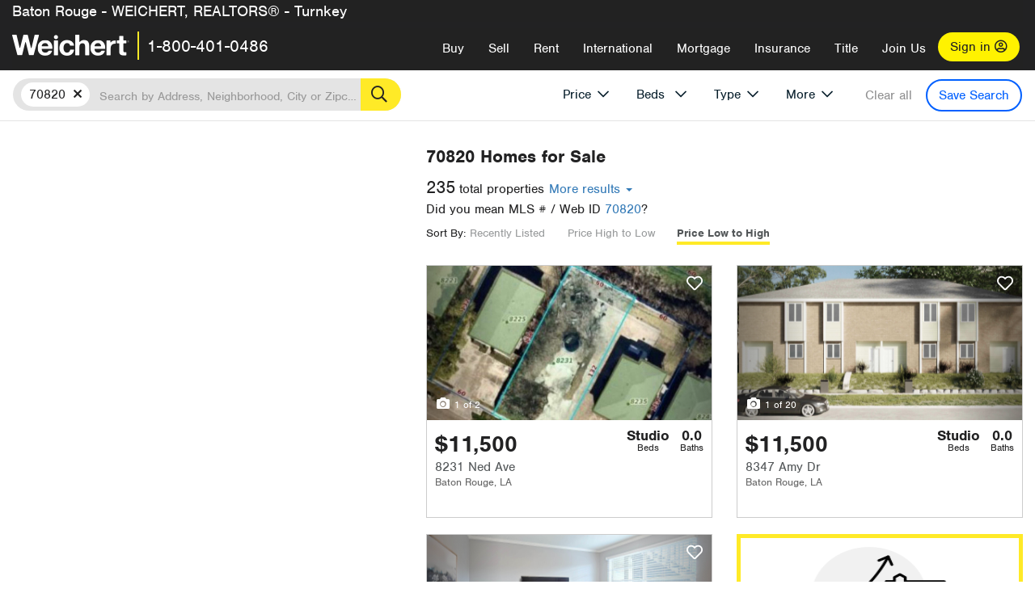

--- FILE ---
content_type: text/html; charset=utf-8
request_url: https://batonrouge.weichert.com/LA/70820/?sortby=Price&dir=Ascending
body_size: 26468
content:
<!DOCTYPE html><html lang=en><head><script>dataLayer=[];</script><script>(function(w,d,s,l,i){w[l]=w[l]||[];w[l].push({'gtm.start':new Date().getTime(),event:'gtm.js'});var f=d.getElementsByTagName(s)[0],j=d.createElement(s),dl=l!='dataLayer'?'&l='+l:'';j.async=true;j.src='//www.googletagmanager.com/gtm.js?id='+i+dl;f.parentNode.insertBefore(j,f);})(window,document,'script','dataLayer','GTM-WLVP69');</script><meta charset=utf-8><meta name=viewport content="width=device-width, initial-scale=1.0"><title>70820 Homes for Sale | Browse Houses for Sale in 70820 | Weichert</title><link rel=preconnect href=https://www.googletagmanager.com><link rel=preconnect href=https://www.google-analytics.com><link rel=preconnect href=https://use.typekit.net crossorigin=""><link rel=preconnect href=https://apps.spatialstream.com><link rel=preconnect href=https://connect.facebook.net><link rel=preconnect href=https://www.googleadservices.com><link rel=preconnect href=https://www.google.com><link rel=preconnect href=https://googleads.g.doubleclick.net><link rel=preconnect href=https://bid.g.doubleclick.net><link rel=stylesheet href=https://use.typekit.net/bjz5ooa.css media=print onload="this.onload=null;this.media='all'"><noscript><link rel=stylesheet href=https://use.typekit.net/bjz5ooa.css></noscript><link rel=preload href="/bundles/site?v=zbVZfiBevmOQzvkFfY8ZCxd2KEOHelfZJynS1GFs3Sc1" as=script><meta name=description content="Browse 70820 real estate listings. Find your dream house for Sale in 70820 with Weichert!"><meta name=msApplication-ID content=24323b3d-6f4d-4cb6-8c96-5794a68777ec><meta name=msApplication-PackageFamilyName content=WeichertRealtors.Weichert.com_g1x0j4wck8jzp><link href=/favicon.ico type=image/x-icon rel="shortcut icon"><script src=https://kit.fontawesome.com/57cbdde542.js crossorigin=anonymous async></script><link rel=canonical href="https://www.weichert.com/LA/70820/"><meta property=og:title content="70820 Homes for Sale | Browse Houses for Sale in 70820 | Weichert"><meta property=og:type content=website><meta property=og:url content="https://www.weichert.com/LA/70820/"><meta property=og:image content=https://wdcassets.blob.core.windows.net/images/banners/weichert-logo-yellow-block-600x600.jpg><meta property=og:image:height content=600><meta property=og:image:width content=600><meta property=og:site_name content=Weichert><meta property=fb:app_id content=140023692677962><meta property=og:description content="Browse 70820 real estate listings. Find your dream house for Sale in 70820 with Weichert!"><meta name=twitter:card content=summary><meta name=twitter:site content=@Weichert><meta name=twitter:creator content=@Weichert><meta name=twitter:title content="70820 Homes for Sale | Browse Houses for Sale in 70820 | Weichert"><meta name=twitter:description content="Browse 70820 real estate listings. Find your dream house for Sale in 70820 with Weichert!"><meta name=twitter:image content=https://wdcassets.blob.core.windows.net/images/banners/weichert-logo-yellow-block-600x600.jpg><link href="/bundles/styles?v=pgE16wEwuGks1-OdxhPG0QXCGg3MPZEEOxWTzhS_iGQ1" rel=stylesheet><link href="/bundles/styles2?v=4mfPNV0ysKnt67NSg8WAcv9ZjAezBt0c77HgHiOH1IA1" rel=stylesheet><script src="/bundles/modernizr?v=ErgV_GER-MDOiMkG3MSXLfxvCrWLwbzFj7gXc5bm5ls1"></script><style id=search-results-ad-style>.adListing .adCard .link-button{color:#000000}.adListing .adcard-link:hover{text-decoration:none}#searchresults .adListing img{display:block;height:50%;width:auto;margin-left:auto;margin-right:auto}.adListing .adCard{padding:15px 15px;background-color:#ffffff;border:5px solid #ffea27;height:100%;display:flex;justify-content:space-around;flex-direction:column;align-content:unset;background-color:#ffffff}.ad-title{font-family:font-family:nimbus-sans,serif;font-size:36px;font-weight:normal;color:#222223;text-align:left;display:block;line-height:1;margin-top:20px;margin-bottom:20px}.adListing .green-bgr{background-color:#fff;width:128px;height:128px;border-radius:50%;right:24px;z-index:10;float:right}#searchesult .adListing img{display:block;height:50%;width:auto;margin-left:auto;margin-right:auto}.adListing .listing-ad-image{max-height:191px;max-width:360px;image-rendering:-moz-crisp-edges;image-rendering:-o-crisp-edges;image-rendering:-webkit-optimize-contrast;-ms-interpolation-mode:nearest-neighbor;margin:0 auto}.adListing .adcard-link:hover{text-decoration:none}#searchresults .adListing .link-button{padding:7px 0 4px 16px;border-radius:24px 24px 24px 24px;color:#000000;background-color:#ffea27;font-size:18px;font-weight:bold;display:block;max-width:275px;height:40px;margin-left:auto;margin-right:auto;margin-bottom:20px;width:95%;border:none}.adListing .link-button:hover{color:#ffea27;background-color:#000000;text-decoration:none}.adListing .link-button span.fas{float:right;padding-right:25px;padding-left:25px;padding-top:30px}.searchTextLong{display:inline}.searchTextShort{display:none}.sellImage{display:block;height:50%;width:auto;margin-left:auto;margin-right:auto}@media (max-width:1125px){.ad-title{font-size:26px}}@media (max-width:1040px){#searchresults .adListing .link-button{padding:7px 0 4px 0;text-align:center}#searchresults .adListing .link-button{margin-bottom:80px}#searchresults .adListing img{height:30%;margin-top:50px}}@media (max-width:1080px){.fa-long-arrow-right{display:none}}@media (max-width:975px){.searchTextShort{display:inline}.searchTextLong{display:none}@media (max-width:1250px){.ad-title{font-size:26px}}</style><link rel=next href="https://batonrouge.weichert.com/LA/70820/?sortby=Price&amp;dir=Ascending&amp;pg=2"><body><noscript><iframe src="//www.googletagmanager.com/ns.html?id=GTM-WLVP69" height=0 width=0 style=display:none;visibility:hidden></iframe></noscript><script>dataLayer.push({'event':'PageLoad','PageAuthStatus':'unauthenticated'});</script><div id=main><div id=mainBody class=hasOfficeHeader data-is-pdppage=False><header role=banner><a id=top class=skip-to-content-link href=#mainContent> <span>Skip page header and navigation</span> </a><div class=v1><nav data-gtm-nav=main class="navbar navbar-inverse hasOfficeHeader" aria-label="main navigation"><div class="navbar-container header_fixed"><div id=main-nav><div class=navbar-header><div id=cobranding-header><div class=OfficeCobrand>Baton Rouge - WEICHERT, REALTORS® - Turnkey</div></div><button type=button class="navbar-toggle bars-menu" data-toggle=collapse data-target=.navbar-collapse aria-label=menu> <span class="far fa-bars" aria-hidden=true></span> </button><div class=call-btn data-gtm-nav-type=mobilePhone><a href=tel:18004010486> <span class="fas fa-phone"></span></a></div><p class=logo data-gtm-nav-type=Logo><a href="/"> <img id=ctl00_SiteHeader_LogoImage class=headerLogo src=/assets/v5/images/site/weichert_logo.png alt=Weichert style=border-width:0> </a><p class=pipe><p id=CallCenterPhone class=navbar-text data-gtm-nav-type="Main Number"><a href=tel:18004010486>1-800-401-0486</a><div id=ContactPopup class="inactive hidden-xs"><div class=row><div class=col-sm-12><h3>Looking for an Associate?</h3><p>All you have to do is <a href="/for-rent/"> search Weichert.com</a> for a rental property in the area you're in. Once you find a property you'd like to see fill out the form and a Weichert Associate will contact you<h3 class=returningUser>Already Working with an Associate?</h3><p>Simply <a class=weichertlink href="/myaccount/"> log in to your account</a> and access contact information for all your weichert associates in one place.</div></div></div><div class="signin signin-div"><a id=loginAnchor href="/myaccount/"> Sign in <span class="far fa-user-circle" aria-hidden=true></span> </a></div><div class="overlay navbar-collapse collapse header-nav-dropdown"><div class=overlay-content><a class=collapse-menu data-toggle=collapse data-target=.navbar-collapse aria-label="Collpase Menu"><span class="fas fa-times fa-2x" aria-hidden=true></span></a><div class=dropdown-header-sm><p class=logo_sm><a href="/"> <img id=ctl00_SiteHeader_Dropdown_LogoImage class=headerLogo src=/assets/v5/images/site/logo.png alt=Weichert style=border-width:0> </a><p id=CallCenterPhone_sm class=navbar-text><a href=tel:18004010486>1-800-401-0486</a></div><ul id=main-nav-links data-gtm-nav=drop-down data-gtm-nav-type=Main class="nav navbar-nav"><li id=logoutDiv_sm class="myweichert open" data-gtm=myAccount style=display:none><ul class=dropdown-menu><li><a href="/myaccount/" rel=nofollow><span class="far fa-tachometer-alt-fast" aria-hidden=true></span> My Dashboard</a><li><a href=/myaccount/savedlistings.aspx rel=nofollow><span class="far fa-heart" aria-hidden=true></span> My Favorites</a><li><a href=/myaccount/savedsearches.aspx rel=nofollow><span class="far fa-check-circle" aria-hidden=true></span> Saved Searches</a><li><a href=/myaccount/contactinfo.aspx rel=nofollow><span class="far fa-cog" aria-hidden=true></span> My Profile</a><li><a href="/myaccount/savedsearches.aspx?view=emailalerts" rel=nofollow><span class="far fa-envelope" aria-hidden=true></span> Email Alerts</a><li><a href=/myaccount/SalesAssociates.aspx rel=nofollow><span class="far fa-user" aria-hidden=true></span> Sales Associate(s)</a><li><a id=logoutAnchor_sm href="/myaccount/logout.aspx?RedirectUrl=%2fLA%2f70820%2f%3fsortby%3dPrice%26dir%3dAscending" rel=nofollow><span class="far fa-door-open" aria-hidden=true></span> Sign Out</a></ul><li class=home_sm><a href="/">Home</a><li class="search dropdown"><a id=translate01 href="/" class=dropdown-toggle data-toggle=dropdown data-gtm-nav-type=Buy>Buy <span class="fas fa-chevron-down" aria-hidden=true></span></a><ul class="dropdown-menu nav-dropdown"><li><a href="/buying-a-home/" data-gtm-nav-type=Buy>Buy with Weichert</a><li><a href="/how-much-house-can-i-afford/" data-gtm-nav-type=Buy>How much can I Afford?</a><li><a href="/openhouse/" data-gtm-nav-type=Buy>Find an Open House</a></ul><li class="sell dropdown"><a class=dropdown-toggle href="/selling/" data-toggle=dropdown data-gtm-nav-type=Sell>Sell<span class="fas fa-chevron-down" aria-hidden=true></span></a><ul class="dropdown-menu nav-dropdown"><li><a href="/selling-a-house/" data-gtm-nav-type=Sell>Sell with Weichert</a><li><a href="https://weichert.findbuyers.com/" target=_blank rel=noopener data-gtm-nav-type=Sell onclick="SellGtm('leaderREHomeWorth')">What is my Home Worth?</a><li><a href="/list-my-house/" data-gtm-nav-type=Sell>List your House</a></ul><li class="rent dropdown"><a href="/for-rent/" class=dropdown-toggle data-toggle=dropdown data-gtm-nav-type=Rent>Rent<span class="fas fa-chevron-down" aria-hidden=true></span></a><ul class="dropdown-menu nav-dropdown"><li><a href="/for-rent/" data-gtm-nav-type=Rent>Find a Rental </a><li><a href="/property-to-rent/" data-gtm-nav-type=Rent>List your Home to Rent</a><li><a href="/property-management/" data-gtm-nav-type=Rent>Property Management</a></ul><li class="international dropdown"><a href=# class=dropdown-toggle data-toggle=dropdown data-gtm-nav-type=International>International<span class="fas fa-chevron-down" aria-hidden=true></span></a><ul class="dropdown-menu nav-dropdown"><li><a href="https://en.homelovers.com/" data-gtm-nav-type=International target=_blank>Portugal</a></ul><li class="mortgage dropdown"><a href="/mortgage/" class=dropdown-toggle data-toggle=dropdown data-gtm-nav-type=Mortgage>Mortgage<span class="fas fa-chevron-down" aria-hidden=true></span></a><ul class="dropdown-menu nav-dropdown"><li><a href="/mortgage/" data-gtm-nav-type=Mortgage>Find a Mortgage</a><li><a href="/mortgage/financial-tools/" data-gtm-nav-type=Mortgage>Financial Service Tools </a><li><a href="/mortgage/financial-tools/pre-approval/" data-gtm-nav-type=Mortgage>Mortgage Pre-Approval</a></ul><li class="insurance dropdown"><a href="/insurance/" class=dropdown-toggle data-toggle=dropdown data-gtm-nav-type=Insurance>Insurance<span class="fas fa-chevron-down" aria-hidden=true></span></a><ul class="dropdown-menu nav-dropdown"><li><a href="/insurance/" data-gtm-nav-type=Insurance>About Insurance</a><li><a href="/insurance/request-a-quote/" data-gtm-nav-type=Insurance>Request a Quote</a><li><a href="/insurance/file-a-claim/" data-gtm-nav-type=Insurance>File a Claim</a></ul><li class="title dropdown"><a href="/" class=dropdown-toggle data-toggle=dropdown data-gtm-nav-type=Title>Title<span class="fas fa-chevron-down" aria-hidden=true></span></a><ul class="dropdown-menu nav-dropdown"><li><a href="/title-insurance/" data-gtm-nav-type=Title>About Title</a><li><a href="https://ratecalculator.fnf.com/?id=weichert" target=_blank rel=noopener data-gtm-nav-type=Title>Title Rate Calculator</a></ul><li class="join-weichert dropdown"><a href="/join-weichert/" class=dropdown-toggle data-toggle=dropdown data-gtm-nav-type=JoinWeichert>Join Us<span class="fas fa-chevron-down" aria-hidden=true></span></a><ul class="dropdown-menu nav-dropdown"><li><a href="https://blog.weichert.com/" target=_blank rel=noopener data-gtm-nav-type=JoinWeichert>Weichert Blog</a><li><a href="/join-weichert/" data-gtm-nav-type=JoinWeichert>Careers with Weichert</a><li><a href="/franchise-with-weichert/" data-gtm-nav-type=JoinWeichert>Looking to Franchise? </a><li><a href="/aboutus/" data-gtm-nav-type=JoinWeichert>About Weichert</a><li><a href="https://schoolsofrealestate.com/" target=_blank rel=noopener data-gtm-nav-type=JoinWeichert>Get your Real Estate License</a></ul><li id=loginDiv class="signin loginDiv_sm"><a id=loginAnchor_sm href="/myaccount/"> Sign In or Create an Account <span class="far fa-user-circle" aria-hidden=true></span></a><li id=logoutDiv class="myweichert dropdown" style=display:none><a href="/myaccount/" class="dropdown-toggle my-weichert-nav-link" data-toggle=dropdown data-gtm-nav-type=MyAccount rel=nofollow>My Account<span class="fas fa-chevron-down" aria-hidden=true></span></a><ul class="dropdown-menu nav-dropdown"><li><a href="/myaccount/" rel=nofollow><span class="far fa-tachometer-alt-fast" aria-hidden=true></span> My Dashboard</a><li><a href=/myaccount/savedlistings.aspx rel=nofollow><span class="far fa-heart" aria-hidden=true></span> My Favorites</a><li><a href=/myaccount/savedsearches.aspx rel=nofollow><span class="far fa-check-circle" aria-hidden=true></span> Saved Searches</a><li><a href=/myaccount/contactinfo.aspx rel=nofollow><span class="far fa-cog" aria-hidden=true></span> My Profile</a><li><a href="/myaccount/savedsearches.aspx?view=emailalerts" rel=nofollow><span class="far fa-envelope" aria-hidden=true></span> Email Alerts</a><li><a href=/myaccount/SalesAssociates.aspx rel=nofollow><span class="far fa-user" aria-hidden=true></span> Sales Associate(s)</a><li><a href="/myaccount/logout.aspx?RedirectUrl=%2fLA%2f70820%2f%3fsortby%3dPrice%26dir%3dAscending" rel=nofollow><span class="far fa-door-open" aria-hidden=true></span> Sign Out</a></ul></ul><div class="dropdown-footer unauthenticated"><span>Call Us</span> <a href=tel:18004010486>1-800-401-0486</a></div></div></div></div></div></div></nav></div></header><div id=mainContent class="body-content container-fluid" role=main><input type=hidden id=form-auth-status value=unauthenticated><div id=mainContentSection class=contentPanel><form name=mainForm method=post id=mainForm><div><input type=hidden name=__VIEWSTATE id=__VIEWSTATE value="GS46/PFbYIb9P7Dex6CA2S6mqQQ2inLYY4xi0c/8XHtqra7d/QxkS9XuuDorGwYZiV6drFC+nyu1kIWEbzRQUvf9L/38JOVjJ5+nX9lLb/cNzwYatwj5ZhQVXWlTlslRPrYszBstw40xt1fiHusC+Nj56JZJ+ONhUKz2nulTXs+g1qP5qm1uH8ZO7ElltiaumjAaXaJSWDgJfyPXay0s82+3/WPqNXWN0t9En970Jhp4PxT72kWhU/CVLw0Y0Q4gKD3aqTaAybEFl80HFT+YAvY25rCSeyVuleDb+ae3VH61nbpz10srPYRnmu1Kl64Qt+ODR7Oh4yF39SO6DlIHTyop6kFuCCPvyqj94oZxXow5u8OOLN3okBlqhaiGpp56j362wEmuBOWge1daTPt2hUbrXsGQmfjib/Kn2QHUhXbvip6Lvcnpxb1rU6RPiV+kc+x9xYuuVw91OqArc6BdGG0oBCOeyZpjsjjw3eYyys1KktWx34AHDBmVrdYe9U9szWSgXXES3gJUABQLPxKIeLcfNg3ZXN973XHwIpq22Ng7702JF/W76xtuPumNZFDBQxYEW2Qsg/qFIy5Nw6YSwhDElpuDIkXrIvguUs9EsLvZcOSAoX/lrfcLDsu66Zje6wYF4+FRoopFh7gozy5eG62iU5QqkLwnnieifVNU6HkiKMbyUHuPvg8r9c8cSE4k1aDY4As2VOJwFiIaxVPExxj/5N7VWG8Q8pN8qLsCE18vK/LMmc5mBsbsmIz9oY3eJm3NtLWjcdXvHeBJ5W3AxTzNQNKmkBvNb5ouWtZNNkhI9HIwVfYWtCcDq1heFX1+zppKaVnriBuXR4RUyqkU6WqvCEVyxT2G+jUxa/GG0kz6SSxKiKorYTDmKfDoqJIT+KyRCQ=="></div><script>var _appPath='';var _imageRoot='';var __key='Akes6TWH32vyV6Idpcq5b4ZKJuQsTv3Fdn87h8QznMiJwuTV-dQFXtOGYlyLn261';</script><div id=searchresults class="row map v1" data-searchquery="zip=70820&amp;sortby=Price&amp;dir=Ascending"><div id=searchFilters class=form data-is-rental=false data-is-address=false data-enable-price-only=false><div id=searchBar class=clearfix><div class=filter-mobile-top><div class=locationSection><div class=location><div class=location-input role=search><label for=Location class=sr-only>Location</label> <input type=text id=Location name=Location class=form-control placeholder="Search by Address, Neighborhood, City or Zipcode"> <button class=search type=button><span class=sr-only>Search</span></button></div></div></div><div id=savesearch-xs class=only-xs data-gtm-searchresults=saveSearch><a class=savesearch href="/myaccount/savedsearches.aspx?Action=Save&amp;zip=70820&amp;sortby=Price&amp;dir=Ascending" rel=nofollow title="Save this search">Save Search</a></div></div><div id=filterForm class=filterSection role=form><div class="filter-dropdown price"><button class=dropdown-toggle data-toggle=dropdown type=button>Price</button><div class="dropdown-menu keep-open"><div class="dropdown-content small"><div class="side-controls left"><label for=MinPrice>Min <span class=sr-only>Price</span></label> <input type=hidden id=PriceMinimum name=PriceMinimum> <input type=text id=MinPrice name=MinPrice class="no-xs autonumeric form-control" inputmode=numeric pattern=[0-9]* maxlength=9 placeholder="No Min" data-currency-symbol=$ data-decimal-places=0 data-maximum-value=999999999> <select class="forrent force-mobile mobile-price-select" aria-label="Rental minimum price"><option selected value=0>No Min<option value=500>$500<option value=600>$600<option value=700>$700<option value=800>$800<option value=900>$900<option value=1000>$1,000<option value=1250>$1,250<option value=1500>$1,500<option value=1750>$1,750<option value=2000>$2,000<option value=2250>$2,250<option value=2500>$2,500<option value=3000>$3,000<option value=3500>$3,500<option value=4000>$4,000<option value=4500>$4,500<option value=5000>$5,000<option value=5500>$5,500<option value=10000>$10,000<option value=12500>$12,500<option value=15000>$15,000<option value=50000>$50,000</select> <select class="forsale force-mobile mobile-price-select" aria-label="For sale minimum price"><option selected value=0>No Min<option value=50000>$50,000<option value=75000>$75,000<option value=100000>$100,000<option value=125000>$125,000<option value=150000>$150,000<option value=200000>$200,000<option value=250000>$250,000<option value=300000>$300,000<option value=350000>$350,000<option value=400000>$400,000<option value=450000>$450,000<option value=500000>$500,000<option value=550000>$550,000<option value=600000>$600,000<option value=650000>$650,000<option value=700000>$700,000<option value=750000>$750,000<option value=800000>$800,000<option value=900000>$900,000<option value=1000000>$1,000,000<option value=1500000>$1,500,000<option value=2000000>$2,000,000<option value=3000000>$3,000,000<option value=5000000>$5,000,000<option value=10000000>$10,000,000</select></div><div class="side-controls right"><label for=MaxPrice>Max <span class=sr-only>Price</span></label> <input type=hidden id=PriceMaximum name=PriceMaximum> <input type=text id=MaxPrice name=MaxPrice class="no-xs autonumeric form-control" inputmode=numeric pattern=[0-9]* maxlength=9 placeholder="No Max" data-currency-symbol=$ data-decimal-places=0 data-maximum-value=999999999> <select class="forrent force-mobile mobile-price-select" aria-label="Rental maximum price"><option selected value=0>No Max<option value=500>$500<option value=600>$600<option value=700>$700<option value=800>$800<option value=900>$900<option value=1000>$1,000<option value=1250>$1,250<option value=1500>$1,500<option value=1750>$1,750<option value=2000>$2,000<option value=2250>$2,250<option value=2500>$2,500<option value=3000>$3,000<option value=3500>$3,500<option value=4000>$4,000<option value=4500>$4,500<option value=5000>$5,000<option value=5500>$5,500<option value=10000>$10,000<option value=12500>$12,500<option value=15000>$15,000<option value=50000>$50,000</select> <select class="forsale force-mobile mobile-price-select" aria-label="For sale maximum price"><option selected value=0>No Max<option value=50000>$50,000<option value=75000>$75,000<option value=100000>$100,000<option value=125000>$125,000<option value=150000>$150,000<option value=200000>$200,000<option value=250000>$250,000<option value=300000>$300,000<option value=350000>$350,000<option value=400000>$400,000<option value=450000>$450,000<option value=500000>$500,000<option value=550000>$550,000<option value=600000>$600,000<option value=650000>$650,000<option value=700000>$700,000<option value=750000>$750,000<option value=800000>$800,000<option value=900000>$900,000<option value=1000000>$1,000,000<option value=1500000>$1,500,000<option value=2000000>$2,000,000<option value=3000000>$3,000,000<option value=5000000>$5,000,000<option value=10000000>$10,000,000</select></div><div class=suggested-prices><ul class="suggested-min-prices active"><li class=forrent data-val=500>$500<li class=forrent data-val=600>$600<li class=forrent data-val=700>$700<li class=forrent data-val=800>$800<li class=forrent data-val=900>$900<li class=forrent data-val=1000>$1,000<li class=forrent data-val=1250>$1,250<li class=forrent data-val=1500>$1,500<li class=forrent data-val=1750>$1,750<li class=forrent data-val=2000>$2,000<li class=forrent data-val=2250>$2,250<li class=forrent data-val=2500>$2,500<li class=forrent data-val=3000>$3,000<li class=forrent data-val=3500>$3,500<li class=forrent data-val=4000>$4,000<li class=forrent data-val=4500>$4,500<li class=forrent data-val=5000>$5,000<li class=forrent data-val=5500>$5,500<li class=forrent data-val=10000>$10,000<li class=forrent data-val=12500>$12,500<li class=forrent data-val=15000>$15,000<li class=forrent data-val=50000>$50,000<li class=forsale data-val=50000>$50,000<li class=forsale data-val=75000>$75,000<li class=forsale data-val=100000>$100,000<li class=forsale data-val=125000>$125,000<li class=forsale data-val=150000>$150,000<li class=forsale data-val=200000>$200,000<li class=forsale data-val=250000>$250,000<li class=forsale data-val=300000>$300,000<li class=forsale data-val=350000>$350,000<li class=forsale data-val=400000>$400,000<li class=forsale data-val=450000>$450,000<li class=forsale data-val=500000>$500,000<li class=forsale data-val=550000>$550,000<li class=forsale data-val=600000>$600,000<li class=forsale data-val=650000>$650,000<li class=forsale data-val=700000>$700,000<li class=forsale data-val=750000>$750,000<li class=forsale data-val=800000>$800,000<li class=forsale data-val=900000>$900,000<li class=forsale data-val=1000000>$1,000,000<li class=forsale data-val=1500000>$1,500,000<li class=forsale data-val=2000000>$2,000,000<li class=forsale data-val=3000000>$3,000,000<li class=forsale data-val=5000000>$5,000,000<li class=forsale data-val=10000000>$10,000,000</ul><ul class=suggested-max-prices><li class=forrent data-val=500>$500<li class=forrent data-val=600>$600<li class=forrent data-val=700>$700<li class=forrent data-val=800>$800<li class=forrent data-val=900>$900<li class=forrent data-val=1000>$1,000<li class=forrent data-val=1250>$1,250<li class=forrent data-val=1500>$1,500<li class=forrent data-val=1750>$1,750<li class=forrent data-val=2000>$2,000<li class=forrent data-val=2250>$2,250<li class=forrent data-val=2500>$2,500<li class=forrent data-val=3000>$3,000<li class=forrent data-val=3500>$3,500<li class=forrent data-val=4000>$4,000<li class=forrent data-val=4500>$4,500<li class=forrent data-val=5000>$5,000<li class=forrent data-val=5500>$5,500<li class=forrent data-val=10000>$10,000<li class=forrent data-val=12500>$12,500<li class=forrent data-val=15000>$15,000<li class=forrent data-val=50000>$50,000<li class=forsale data-val=50000>$50,000<li class=forsale data-val=75000>$75,000<li class=forsale data-val=100000>$100,000<li class=forsale data-val=125000>$125,000<li class=forsale data-val=150000>$150,000<li class=forsale data-val=200000>$200,000<li class=forsale data-val=250000>$250,000<li class=forsale data-val=300000>$300,000<li class=forsale data-val=350000>$350,000<li class=forsale data-val=400000>$400,000<li class=forsale data-val=450000>$450,000<li class=forsale data-val=500000>$500,000<li class=forsale data-val=550000>$550,000<li class=forsale data-val=600000>$600,000<li class=forsale data-val=650000>$650,000<li class=forsale data-val=700000>$700,000<li class=forsale data-val=750000>$750,000<li class=forsale data-val=800000>$800,000<li class=forsale data-val=900000>$900,000<li class=forsale data-val=1000000>$1,000,000<li class=forsale data-val=1500000>$1,500,000<li class=forsale data-val=2000000>$2,000,000<li class=forsale data-val=3000000>$3,000,000<li class=forsale data-val=5000000>$5,000,000<li class=forsale data-val=10000000>$10,000,000</ul></div></div></div></div><div class="filter-dropdown beds no-medium-xs"><label for=BedsMin class=sr-only>Beds</label> <select id=BedsMin name=BedsMin class=form-control data-button-class=minimum data-non-selected-text=Beds size=2><option value="">All Beds<option value=studio>Studio<option value=1>1+ Beds<option value=2>2+ Beds<option value=3>3+ Beds<option value=4>4+ Beds<option value=5>5+ Beds<option value=6>6+ Beds<option value=7>7+ Beds<option value=8>8+ Beds</select></div><div class="filter-dropdown type no-medium-xs"><button class=dropdown-toggle data-toggle=dropdown type=button>Type</button><div class="dropdown-menu keep-open"><h6 class=dropdown-instructions>Select all that apply</h6><ul class=filter-checklist role=group aria-label="Home Types"><li class=SingleFamily><input class=type-checkbox type=checkbox id=property-type-32 name=PropertyTypeList data-propertytype="Single Family" value=32> <label for=property-type-32><span>Single Family</span></label><li class=Condo><input class=type-checkbox type=checkbox id=property-type-28 name=PropertyTypeList data-propertytype=Condo value=28> <label for=property-type-28><span>Condo</span></label><li class=Townhouse><input class=type-checkbox type=checkbox id=property-type-21 name=PropertyTypeList data-propertytype=Townhouse value=21> <label for=property-type-21><span>Townhouse</span></label><li class=Multi-Family><input class=type-checkbox type=checkbox id=property-type-19 name=PropertyTypeList data-propertytype=Multi-Family value=19> <label for=property-type-19><span>Multi-Family</span></label><li class=LotsandLand><input class=type-checkbox type=checkbox id=property-type-30 name=PropertyTypeList data-propertytype="Lots and Land" value=30> <label for=property-type-30><span>Lots and Land</span></label><li class=Co-Op><input class=type-checkbox type=checkbox id=property-type-40 name=PropertyTypeList data-propertytype=Co-Op value=40> <label for=property-type-40><span>Co-Op</span></label><li class=MobileHome><input class=type-checkbox type=checkbox id=property-type-15 name=PropertyTypeList data-propertytype="Mobile Home" value=15> <label for=property-type-15><span>Mobile Home</span></label><li class=Apartment><input class=type-checkbox type=checkbox id=property-type-4 name=PropertyTypeList data-propertytype=Apartment value=4> <label for=property-type-4><span>Apartment</span></label><li class=Commercial><input class=type-checkbox type=checkbox id=property-type-3 name=PropertyTypeList data-propertytype=Commercial value=3> <label for=property-type-3><span>Commercial</span></label><li class=FarmsRanches><input class=type-checkbox type=checkbox id=property-type-5 name=PropertyTypeList data-propertytype="Farms / Ranches" value=5> <label for=property-type-5><span>Farms / Ranches</span></label></ul></div></div><div class="filter-dropdown more"><button class=dropdown-toggle data-toggle=dropdown type=button>More</button><div class="dropdown-menu keep-open"><div class=more-mask><div class=dropdown-content><div class=dropdown-filter-category><span class=buy-rent-text>Search for</span><div class=buy-rent-controls role=radiogroup aria-label="Sale Type"><input id=SaleTypeSale type=radio name=SaleType value=1 checked> <label for=SaleTypeSale class="filter-radio buy-rent"> <span class=radio-icon></span> Sale </label> <input id=SaleTypeRent type=radio name=SaleType value=3> <label for=SaleTypeRent class="filter-radio buy-rent"> <span class=radio-icon></span> Rent </label></div></div><div class="dropdown-filter-category only-medium-xs"><h6 class=nudge-down>Bedrooms</h6><label for=BedsMin-more class=sr-only>Bedrooms</label> <select id=BedsMin-more name=BedsMin-more class=scrolling-control><option value="" selected>All Beds<option value=studio>Studio<option value=1>1+ Beds<option value=2>2+ Beds<option value=3>3+ Beds<option value=4>4+ Beds<option value=5>5+ Beds<option value=6>6+ Beds<option value=7>7+ Beds<option value=8>8+ Beds</select></div><div class=dropdown-filter-category><h6 class=nudge-down>Bathrooms</h6><label for=BathsMin class=sr-only>Bathrooms</label> <select id=BathsMin name=BathsMin class=scrolling-control><option value="" selected>All Baths<option value=1>1+ Baths<option value=1.5>1.5+ Baths<option value=2>2+ Baths<option value=2.5>2.5+ Baths<option value=3>3+ Baths<option value=3.5>3.5+ Baths<option value=4>4+ Baths<option value=4.5>4.5+ Baths</select></div><div class="dropdown-filter-category checklist-container only-medium-xs has-more-items"><h6>Home Type</h6><ul class="filter-checklist flat" role=group aria-label="Home Types"><li class=SingleFamily><input class=type-checkbox-dup type=checkbox id=property-type-32-more name=__PropertyTypeList data-propertytype="Single Family" value=32> <label for=property-type-32-more><span>Single Family</span></label><li class=Condo><input class=type-checkbox-dup type=checkbox id=property-type-28-more name=__PropertyTypeList data-propertytype=Condo value=28> <label for=property-type-28-more><span>Condo</span></label><li class=Townhouse><input class=type-checkbox-dup type=checkbox id=property-type-21-more name=__PropertyTypeList data-propertytype=Townhouse value=21> <label for=property-type-21-more><span>Townhouse</span></label><li class=Multi-Family><input class=type-checkbox-dup type=checkbox id=property-type-19-more name=__PropertyTypeList data-propertytype=Multi-Family value=19> <label for=property-type-19-more><span>Multi-Family</span></label><li class=LotsandLand><input class=type-checkbox-dup type=checkbox id=property-type-30-more name=__PropertyTypeList data-propertytype="Lots and Land" value=30> <label for=property-type-30-more><span>Lots and Land</span></label><li class="Co-Op more-item"><input class=type-checkbox-dup type=checkbox id=property-type-40-more name=__PropertyTypeList data-propertytype=Co-Op value=40> <label for=property-type-40-more><span>Co-Op</span></label><li class="MobileHome more-item"><input class=type-checkbox-dup type=checkbox id=property-type-15-more name=__PropertyTypeList data-propertytype="Mobile Home" value=15> <label for=property-type-15-more><span>Mobile Home</span></label><li class="Apartment more-item"><input class=type-checkbox-dup type=checkbox id=property-type-4-more name=__PropertyTypeList data-propertytype=Apartment value=4> <label for=property-type-4-more><span>Apartment</span></label><li class="Commercial more-item"><input class=type-checkbox-dup type=checkbox id=property-type-3-more name=__PropertyTypeList data-propertytype=Commercial value=3> <label for=property-type-3-more><span>Commercial</span></label><li class="FarmsRanches more-item"><input class=type-checkbox-dup type=checkbox id=property-type-5-more name=__PropertyTypeList data-propertytype="Farms / Ranches" value=5> <label for=property-type-5-more><span>Farms / Ranches</span></label></ul><button class="btn show-more-items" type=button data-closed="Show all Home Types" data-opened="Show less">Show all Home Types</button></div><div class=dropdown-filter-category><h6>Features</h6><div class="featuresList checkbox-list has-more-items"><ul class="list-unstyled row" role=group aria-label=Features><li class="col-sm-4 col-xs-6"><input value=18 id=feature-18 type=checkbox name=AdvancedFeaturesList data-feature=Balcony> <label for=feature-18>Balcony</label><li class="col-sm-4 col-xs-6"><input value=1 id=feature-1 type=checkbox name=AdvancedFeaturesList data-feature="Baseboard Heat"> <label for=feature-1>Baseboard Heat</label><li class="col-sm-4 col-xs-6"><input value=2 id=feature-2 type=checkbox name=AdvancedFeaturesList data-feature=Basement> <label for=feature-2>Basement</label><li class="col-sm-4 col-xs-6"><input value=3 id=feature-3 type=checkbox name=AdvancedFeaturesList data-feature="Central Air"> <label for=feature-3>Central Air</label><li class="col-sm-4 col-xs-6"><input value=4 id=feature-4 type=checkbox name=AdvancedFeaturesList data-feature="Den Office"> <label for=feature-4>Den Office</label><li class="col-sm-4 col-xs-6"><input value=5 id=feature-5 type=checkbox name=AdvancedFeaturesList data-feature="Dining Room"> <label for=feature-5>Dining Room</label><li class="col-sm-4 col-xs-6 more-item"><input value=6 id=feature-6 type=checkbox name=AdvancedFeaturesList data-feature="Disability Features"> <label for=feature-6>Disability Features</label><li class="col-sm-4 col-xs-6 more-item"><input value=22 id=feature-22 type=checkbox name=AdvancedFeaturesList data-feature=Doorman> <label for=feature-22>Doorman</label><li class="col-sm-4 col-xs-6 more-item"><input value=7 id=feature-7 type=checkbox name=AdvancedFeaturesList data-feature="Family Room"> <label for=feature-7>Family Room</label><li class="col-sm-4 col-xs-6 more-item"><input value=8 id=feature-8 type=checkbox name=AdvancedFeaturesList data-feature=Fireplace> <label for=feature-8>Fireplace</label><li class="col-sm-4 col-xs-6 more-item"><input value=9 id=feature-9 type=checkbox name=AdvancedFeaturesList data-feature="Forced Air"> <label for=feature-9>Forced Air</label><li class="col-sm-4 col-xs-6 more-item"><input value=10 id=feature-10 type=checkbox name=AdvancedFeaturesList data-feature=Garage> <label for=feature-10>Garage</label><li class="col-sm-4 col-xs-6 more-item"><input value=11 id=feature-11 type=checkbox name=AdvancedFeaturesList data-feature=Golf> <label for=feature-11>Golf</label><li class="col-sm-4 col-xs-6 more-item"><input value=12 id=feature-12 type=checkbox name=AdvancedFeaturesList data-feature=Laundry> <label for=feature-12>Laundry</label><li class="col-sm-4 col-xs-6 more-item"><input value=19 id=feature-19 type=checkbox name=AdvancedFeaturesList data-feature="Outdoor Space"> <label for=feature-19>Outdoor Space</label><li class="col-sm-4 col-xs-6 more-item"><input value=21 id=feature-21 type=checkbox name=AdvancedFeaturesList data-feature="Park View"> <label for=feature-21>Park View</label><li class="col-sm-4 col-xs-6 more-item"><input value=13 id=feature-13 type=checkbox name=AdvancedFeaturesList data-feature="Pet Friendly"> <label for=feature-13>Pet Friendly</label><li class="col-sm-4 col-xs-6 more-item"><input value=14 id=feature-14 type=checkbox name=AdvancedFeaturesList data-feature=Pool> <label for=feature-14>Pool</label><li class="col-sm-4 col-xs-6 more-item"><input value=20 id=feature-20 type=checkbox name=AdvancedFeaturesList data-feature="Roof Deck"> <label for=feature-20>Roof Deck</label><li class="col-sm-4 col-xs-6 more-item"><input value=15 id=feature-15 type=checkbox name=AdvancedFeaturesList data-feature="Spa Hot Tub"> <label for=feature-15>Spa Hot Tub</label><li class="col-sm-4 col-xs-6 more-item"><input value=16 id=feature-16 type=checkbox name=AdvancedFeaturesList data-feature=Waterfront> <label for=feature-16>Waterfront</label><li class="col-sm-4 col-xs-6 more-item"><input value=17 id=feature-17 type=checkbox name=AdvancedFeaturesList data-feature=Waterview> <label for=feature-17>Waterview</label></ul><button class="btn show-more-items" type=button data-closed="Show all features" data-opened="Show less">Show all features</button></div></div><div class="dropdown-filter-category sub-categories"><div class=dropdown-filter-subcategory><h6>Lot Size</h6><label for=LotMin class=sr-only>Lot Size</label><div class=dropdown-filter-right><select id=LotMin name=MinLotSize class=form-control data-button-class=minimum data-non-selected-text=Min size=2><option value="">No Min<option value=0.25>0.25 Acres<option value=0.5>0.5 Acres<option value=0.75>0.75 Acres<option value=1>1 Acre<option value=2>2 Acres<option value=5>5 Acres<option value=10>10 Acres</select> <label for=LotMax class=sr-only>Lot Size Max</label> <select id=LotMax name=MaxLotSize class=form-control data-button-class=minimum data-non-selected-text=Max size=2><option value="">No Max<option value=0.25>0.25 Acres<option value=0.5>0.5 Acres<option value=0.75>0.75 Acres<option value=1>1 Acre<option value=2>2 Acres<option value=5>5 Acres<option value=10>10 Acres</select></div></div><div class=dropdown-filter-subcategory><h6>Square Footage</h6><div class=dropdown-filter-right><label for=SquareMin class=sr-only>Square footage Min</label> <select id=SquareMin name=MinSqft class=form-control data-button-class=minimum data-non-selected-text=Min size=2><option value="">No Min<option value=500>500 Sqft<option value=750>750 Sqft<option value=1000>1,000 Sqft<option value=1250>1,250 Sqft<option value=1500>1,500 Sqft<option value=1750>1,750 Sqft<option value=2000>2,000 Sqft<option value=2250>2,250 Sqft<option value=2500>2,500 Sqft<option value=2750>2,750 Sqft<option value=3000>3,000 Sqft<option value=3500>3,500 Sqft<option value=4000>4,000 Sqft<option value=5000>5,000 Sqft<option value=7500>7,500 Sqft<option value=10000>10,000 Sqft</select> <label for=SquareMax class=sr-only>Square footage Max</label> <select id=SquareMax name=MaxSqft class=form-control data-button-class=minimum data-non-selected-text=Max size=2><option value="">No Max<option value=500>500 Sqft<option value=750>750 Sqft<option value=1000>1,000 Sqft<option value=1250>1,250 Sqft<option value=1500>1,500 Sqft<option value=1750>1,750 Sqft<option value=2000>2,000 Sqft<option value=2250>2,250 Sqft<option value=2500>2,500 Sqft<option value=2750>2,750 Sqft<option value=3000>3,000 Sqft<option value=3500>3,500 Sqft<option value=4000>4,000 Sqft<option value=5000>5,000 Sqft<option value=7500>7,500 Sqft<option value=10000>10,000 Sqft</select></div></div><div class=dropdown-filter-subcategory><h6>Year Built</h6><label for=YearMin class=sr-only>Year Min</label><div class=dropdown-filter-right><select id=YearMin name=MinYear class=form-control data-button-class=minimum data-non-selected-text=Min size=2><option value="">No Min<option value=1900>1900<option value=1950>1950<option value=1975>1975<option value=1985>1985<option value=2000>2000<option value=2005>2005<option value=2010>2010<option value=2015>2015<option value=2016>2016<option value=2017>2017<option value=2018>2018</select> <label for=YearMax class=sr-only>Year Max</label> <select id=YearMax name=MaxYear class=form-control data-button-class=minimum data-non-selected-text=Max size=2><option value="">No Max<option value=1900>1900<option value=1950>1950<option value=1975>1975<option value=1985>1985<option value=2000>2000<option value=2005>2005<option value=2010>2010<option value=2015>2015<option value=2016>2016<option value=2017>2017<option value=2018>2018</select></div></div></div><div class="dropdown-filter-category checklist-container"><h6>Listing Activity</h6><ul class="filter-checklist listing-activity flat" role=group aria-label="Listing Activities"><li class=adult-community><input type=checkbox data-name=ListingActivityList id=Adult name=Adult value=On> <label for=Adult><span>Adult Community</span></label><li class=open-house-only><input type=checkbox data-name=ListingActivityList id=OpenHouseOnly name=OpenHouseOnly value=On> <label for=OpenHouseOnly><span>Open Houses</span></label><li class=new-construction><input type=checkbox data-name=ListingActivityList id=NewConstruction name=NewConstruction value=On> <label for=NewConstruction><span>New Construction</span></label><li class=weichert-only><input type=checkbox data-name=ListingActivityList id=WeichertOnly name=WeichertOnly value=On> <label for=WeichertOnly><span>Weichert Only</span></label><li class=price-reduced><input type=checkbox id=PriceReduced name=PriceReduced value=On> <label for=PriceReduced><span>Price Reduced</span></label></ul></div><div class=dropdown-filter-category><div class=dropdown-filter-subcategory><h6>Days on Weichert</h6><div class=dropdown-filter-right><label for=DaysListedList class=sr-only>Days on Weichert</label> <select id=DaysListedList name=DaysListedList class="form-control wide" data-button-class=maximum><option value="" selected>Any<option value=1>1 Day<option value=7>1 Week<option value=14>2 Weeks<option value=31>1 Month<option value=62>2 Months<option value=92>3 Months<option value=183>6 Months<option value=365>1 Year<option value=730>2 Years</select></div></div><div class=dropdown-filter-subcategory><label for=MaxFee>Fees</label><div class=dropdown-filter-right><input type=text id=MaxFee name=MaxFee class="autonumeric form-control" inputmode=numeric pattern=[0-9]* maxlength=6 placeholder=Maximum data-currency-symbol=$ data-decimal-places=0 data-maximum-value=999999></div></div><div class="dropdown-filter-subcategory surrounding-cities"><h6>Add Surrounding City</h6><div class="surroundingCitiesList has-more-items"><ul class="list-unstyled row checkbox-list" role=group aria-label="Surrounding Cities"><li class="col-sm-4 col-xs-6"><input value=city:41154 id=nearby-city-41154 data-display="Port Allen, LA" type=checkbox name=NearbyCheckList> <label for=nearby-city-41154 title="Port Allen, LA">Port Allen, LA</label></ul><button class="btn show-more-items" type=button data-closed="Show more" data-opened="Show less">Show more</button></div></div></div></div></div><div class=dropdown-action><button class="btn submit-filters" type=button>Apply Filters</button></div></div></div><div class=filter-right-controls><button type=button disabled class=filter-clear-all data-gtm-searchresults="Clear All">Clear all</button><div id=savesearch class=no-xs data-gtm-searchresults=saveSearch><a class=savesearch href="/myaccount/savedsearches.aspx?Action=Save&amp;zip=70820&amp;sortby=Price&amp;dir=Ascending" rel=nofollow title="Save this search">Save Search</a></div></div></div></div></div><div id=searchresults-container><div id=resultsSection><div id=listingResults class=pull-right><div id=resultsHeader class=clearfix><div id=messageSection></div><div class=vowListingsCalloutPlaceholder data-accessnowlink=""></div><div id=searchTitleArea><div id=searchTitle><a href="/LA/Eastbatonrouge/Baton_Rouge/"><h1>70820 Homes for Sale</h1></a></div><div class=listingCountSection><span id=TotalListingCount class=ListingCount>235</span> total properties<div id=mlsSummary class=dropdown><a data-toggle=dropdown href=#>More results <span class=caret></span></a><ul class="dropdown-menu dropdown-menu-right" role=menu><li class=active><a href="/LA/70820/?mls=252&amp;sortby=Price&amp;dir=Ascending">225 listings from Weichert and The Greater Baton Rouge Association of Realtors</a><li><a href="/LA/70820/?mls=245&amp;sortby=Price&amp;dir=Ascending">12 listings from Weichert and New Orleans Metropolitan Association of REALTORS</a></ul></div></div><div class=didyoumean>Did you mean MLS # / Web ID <a href='/111392038/'>70820</a>?</div></div><div id=viewcontrol></div><input type=hidden value=map id=initsearchview><div class=clearfix></div><div id=searchTabsAndSave><div class=searchTabs data-gtm-searchresults=searchTabs><span id=sortlabel class=sortLabel>Sort By:</span><div class=dropdown><button class=dropdown-toggle type=button id=sortDropdown data-toggle=dropdown aria-haspopup=true aria-expanded=false> Price Low to High </button><ul class=dropdown-menu aria-labelledby=sortlabel><li><a href="/LA/70820/" title="Recently Listed" data-query="zip=70820">Recently Listed</a><li><a href="/LA/70820/?sortby=Price" title="Price High to Low" data-query="zip=70820&amp;sortby=Price">Price High to Low</a><li class=active><a href="/LA/70820/?sortby=Price&amp;dir=Ascending" title="Price Low to High" data-query="zip=70820&amp;sortby=Price&amp;dir=Ascending">Price Low to High</a></ul></div></div></div></div><div id=listings-wrapper><div id=listings-container><div class=row><div id=searchResultsViewer><div id=listings><div class=listing><div id=pid-125788647><section class=listingSummaryDisplay data-vowrequired=false data-isopenhouse=false aria-label="8231 Ned Ave Baton Rouge, LA MLS# 2025003196" data-location=WDCSearchResultLst data-position=1 data-listing='{"p":125788647,"mls":"2025003196","mlsname":"Baton Rouge","thumb":"//d36xftgacqn2p.cloudfront.net/listingphotos74/2025003196-1.jpg","img":"//d36xftgacqn2p.cloudfront.net/listingphotos74/2025003196-1.jpg","images":["//d36xftgacqn2p.cloudfront.net/listingphotos74/2025003196-1.jpg","//d36xftgacqn2p.cloudfront.net/listingphotos74/2025003196-2.jpg"],"addr":"8231 Ned Ave","city":"Baton Rouge","state":"LA","zip":"70820","isAddressProvided":true,"type":"Lots and Land","price":11500.0,"url":"/125788647/","lat":30.35529,"lng":-91.134801,"beds":"Studio","baths":"","bathsshort":"0.0 baths","lot":"0.18","taxes":0.0,"saletype":"for sale","description":"Studio Lots and Land for sale  in Baton Rouge, LA for $11,500.  The lot size is 0.18.","photoalt":"8231 Ned Ave Baton Rouge, LA MLS# 2025003196","title":"8231 Ned Ave Baton Rouge, LA MLS# 2025003196"}'><a href="/125788647/" class="card-link propertyLink" onclick=gaPdpCardClick()><span class=sr-only>View 8231 Ned Ave Baton Rouge, LA MLS# 2025003196</span></a><div class=card-image><div id=carousel-125788647 class="carousel slide" data-ride=carousel data-interval=false><div class=carousel-inner><div class="item active" data-index=1><img src=/assets/v5/images/listings/photo-loading.png data-src=//d36xftgacqn2p.cloudfront.net/listingphotos74/2025003196-1.jpg class="img-responsive lazyload" alt="8231 Ned Ave Baton Rouge, LA MLS# 2025003196 - Image 1" onerror=fixImage(this)><noscript><img src=//d36xftgacqn2p.cloudfront.net/listingphotos74/2025003196-1.jpg alt="8231 Ned Ave Baton Rouge, LA MLS# 2025003196"></noscript></div><div class=item data-index=2><img src=/assets/v5/images/listings/photo-loading.png data-src=//d36xftgacqn2p.cloudfront.net/listingphotos74/2025003196-2.jpg class="img-responsive lazyload" alt="8231 Ned Ave Baton Rouge, LA MLS# 2025003196 - Image 2" onerror=fixImage(this)><noscript><img src=//d36xftgacqn2p.cloudfront.net/listingphotos74/2025003196-2.jpg alt="8231 Ned Ave Baton Rouge, LA MLS# 2025003196"></noscript></div></div></div></div><div class=card-controls><div class=card-shading></div><button type=button class="card-carousel-control left" data-target=#carousel-125788647 data-slide=prev data-gtm-ls=searchPrev> <span class=sr-only>Previous</span> </button> <button type=button class="card-carousel-control right" data-target=#carousel-125788647 data-slide=next data-gtm-ls=searchNext> <span class=sr-only>Next</span> </button><div class=card-pills><ul></ul></div><div class=card-right-controls data-gtm-pdpcard=favorite><a href="/myaccount/savedlistings.aspx?Action=New&amp;MlsName=Baton+Rouge&amp;MlsNumber=2025003196&amp;ID=125788647" class=save-button rel=nofollow data-pid=125788647 data-mlsname="Baton Rouge" data-mls=2025003196><span class=sr-only>Save 8231 Ned Ave Baton Rouge, LA MLS# 2025003196</span></a></div><div class=card-controls-bottom><div class=card-pic-count><span class=card-pic-index-js>1</span> of 2</div></div></div><div class=card-text-area><div class=card-text-left><span class=price>$11,500</span></div><div class=card-text-right><div class="card-pair bed"><strong>Studio</strong><p>Beds</div><div class="card-pair bath"><strong>0.0</strong><p>Baths</div><div class=card-info-gradient></div></div><div class=card-text-address><p class=card-address>8231 Ned Ave<p class=card-address2>Baton Rouge, LA</div><div class=card-text-misc></div></div><script type=application/ld+json>{"@context":"http://schema.org/","@type":"Residence","address":{"@type":"PostalAddress","addressLocality":"Baton Rouge","addressRegion":"LA","postalCode":"70820","streetAddress":"8231 Ned Ave "},"description":"Studio Lots and Land for sale  in Baton Rouge, LA for $11,500.  The lot size is 0.18.","image":"//d36xftgacqn2p.cloudfront.net/listingphotos74/2025003196-1.jpg","name":"8231 Ned Ave, Baton Rouge, LA, 70820","url":"/125788647/"}</script></section></div></div><div class=listing><div id=pid-129705291><section class=listingSummaryDisplay data-vowrequired=false data-isopenhouse=false aria-label="8347 Amy Dr Baton Rouge, LA MLS# 2025014910" data-location=WDCSearchResultLst data-position=2 data-listing='{"p":129705291,"mls":"2025014910","mlsname":"Baton Rouge","thumb":"//d36xftgacqn2p.cloudfront.net/listingphotos74/2025014910-1.jpg","img":"//d36xftgacqn2p.cloudfront.net/listingphotos74/2025014910-1.jpg","images":["//d36xftgacqn2p.cloudfront.net/listingphotos74/2025014910-1.jpg","//d36xftgacqn2p.cloudfront.net/listingphotos74/2025014910-2.jpg","//d36xftgacqn2p.cloudfront.net/listingphotos74/2025014910-3.jpg","//d36xftgacqn2p.cloudfront.net/listingphotos74/2025014910-4.jpg","//d36xftgacqn2p.cloudfront.net/listingphotos74/2025014910-5.jpg","//d36xftgacqn2p.cloudfront.net/listingphotos74/2025014910-6.jpg","//d36xftgacqn2p.cloudfront.net/listingphotos74/2025014910-7.jpg","//d36xftgacqn2p.cloudfront.net/listingphotos74/2025014910-8.jpg","//d36xftgacqn2p.cloudfront.net/listingphotos74/2025014910-9.jpg","//d36xftgacqn2p.cloudfront.net/listingphotos74/2025014910-10.jpg","//d36xftgacqn2p.cloudfront.net/listingphotos74/2025014910-11.jpg","//d36xftgacqn2p.cloudfront.net/listingphotos74/2025014910-12.jpg","//d36xftgacqn2p.cloudfront.net/listingphotos74/2025014910-13.jpg","//d36xftgacqn2p.cloudfront.net/listingphotos74/2025014910-14.jpg","//d36xftgacqn2p.cloudfront.net/listingphotos74/2025014910-15.jpg","//d36xftgacqn2p.cloudfront.net/listingphotos74/2025014910-16.jpg","//d36xftgacqn2p.cloudfront.net/listingphotos74/2025014910-17.jpg","//d36xftgacqn2p.cloudfront.net/listingphotos74/2025014910-18.jpg","//d36xftgacqn2p.cloudfront.net/listingphotos74/2025014910-19.jpg","//d36xftgacqn2p.cloudfront.net/listingphotos74/2025014910-20.jpg"],"addr":"8347 Amy Dr","city":"Baton Rouge","state":"LA","zip":"70820","isAddressProvided":true,"type":"Lots and Land","price":11500.0,"url":"/129705291/","lat":30.353168,"lng":-91.132054,"beds":"Studio","baths":"","bathsshort":"0.0 baths","lot":"0.21","taxes":0.0,"saletype":"for sale","description":"Studio Lots and Land for sale  in Baton Rouge, LA for $11,500.  The lot size is 0.21.","photoalt":"8347 Amy Dr Baton Rouge, LA MLS# 2025014910","title":"8347 Amy Dr Baton Rouge, LA MLS# 2025014910"}'><a href="/129705291/" class="card-link propertyLink" onclick=gaPdpCardClick()><span class=sr-only>View 8347 Amy Dr Baton Rouge, LA MLS# 2025014910</span></a><div class=card-image><div id=carousel-129705291 class="carousel slide" data-ride=carousel data-interval=false><div class=carousel-inner><div class="item active" data-index=1><img src=/assets/v5/images/listings/photo-loading.png data-src=//d36xftgacqn2p.cloudfront.net/listingphotos74/2025014910-1.jpg class="img-responsive lazyload" alt="8347 Amy Dr Baton Rouge, LA MLS# 2025014910 - Image 1" onerror=fixImage(this)><noscript><img src=//d36xftgacqn2p.cloudfront.net/listingphotos74/2025014910-1.jpg alt="8347 Amy Dr Baton Rouge, LA MLS# 2025014910"></noscript></div><div class=item data-index=2><img src=/assets/v5/images/listings/photo-loading.png data-src=//d36xftgacqn2p.cloudfront.net/listingphotos74/2025014910-2.jpg class="img-responsive lazyload" alt="8347 Amy Dr Baton Rouge, LA MLS# 2025014910 - Image 2" onerror=fixImage(this)><noscript><img src=//d36xftgacqn2p.cloudfront.net/listingphotos74/2025014910-2.jpg alt="8347 Amy Dr Baton Rouge, LA MLS# 2025014910"></noscript></div><div class=item data-index=3><img src=/assets/v5/images/listings/photo-loading.png data-src=//d36xftgacqn2p.cloudfront.net/listingphotos74/2025014910-3.jpg class="img-responsive lazyload" alt="8347 Amy Dr Baton Rouge, LA MLS# 2025014910 - Image 3" onerror=fixImage(this)><noscript><img src=//d36xftgacqn2p.cloudfront.net/listingphotos74/2025014910-3.jpg alt="8347 Amy Dr Baton Rouge, LA MLS# 2025014910"></noscript></div><div class=item data-index=4><img src=/assets/v5/images/listings/photo-loading.png data-src=//d36xftgacqn2p.cloudfront.net/listingphotos74/2025014910-4.jpg class="img-responsive lazyload" alt="8347 Amy Dr Baton Rouge, LA MLS# 2025014910 - Image 4" onerror=fixImage(this)><noscript><img src=//d36xftgacqn2p.cloudfront.net/listingphotos74/2025014910-4.jpg alt="8347 Amy Dr Baton Rouge, LA MLS# 2025014910"></noscript></div><div class=item data-index=5><img src=/assets/v5/images/listings/photo-loading.png data-src=//d36xftgacqn2p.cloudfront.net/listingphotos74/2025014910-5.jpg class="img-responsive lazyload" alt="8347 Amy Dr Baton Rouge, LA MLS# 2025014910 - Image 5" onerror=fixImage(this)><noscript><img src=//d36xftgacqn2p.cloudfront.net/listingphotos74/2025014910-5.jpg alt="8347 Amy Dr Baton Rouge, LA MLS# 2025014910"></noscript></div><div class=item data-index=6><img src=/assets/v5/images/listings/photo-loading.png data-src=//d36xftgacqn2p.cloudfront.net/listingphotos74/2025014910-6.jpg class="img-responsive lazyload" alt="8347 Amy Dr Baton Rouge, LA MLS# 2025014910 - Image 6" onerror=fixImage(this)><noscript><img src=//d36xftgacqn2p.cloudfront.net/listingphotos74/2025014910-6.jpg alt="8347 Amy Dr Baton Rouge, LA MLS# 2025014910"></noscript></div><div class=item data-index=7><img src=/assets/v5/images/listings/photo-loading.png data-src=//d36xftgacqn2p.cloudfront.net/listingphotos74/2025014910-7.jpg class="img-responsive lazyload" alt="8347 Amy Dr Baton Rouge, LA MLS# 2025014910 - Image 7" onerror=fixImage(this)><noscript><img src=//d36xftgacqn2p.cloudfront.net/listingphotos74/2025014910-7.jpg alt="8347 Amy Dr Baton Rouge, LA MLS# 2025014910"></noscript></div><div class=item data-index=8><img src=/assets/v5/images/listings/photo-loading.png data-src=//d36xftgacqn2p.cloudfront.net/listingphotos74/2025014910-8.jpg class="img-responsive lazyload" alt="8347 Amy Dr Baton Rouge, LA MLS# 2025014910 - Image 8" onerror=fixImage(this)><noscript><img src=//d36xftgacqn2p.cloudfront.net/listingphotos74/2025014910-8.jpg alt="8347 Amy Dr Baton Rouge, LA MLS# 2025014910"></noscript></div><div class=item data-index=9><img src=/assets/v5/images/listings/photo-loading.png data-src=//d36xftgacqn2p.cloudfront.net/listingphotos74/2025014910-9.jpg class="img-responsive lazyload" alt="8347 Amy Dr Baton Rouge, LA MLS# 2025014910 - Image 9" onerror=fixImage(this)><noscript><img src=//d36xftgacqn2p.cloudfront.net/listingphotos74/2025014910-9.jpg alt="8347 Amy Dr Baton Rouge, LA MLS# 2025014910"></noscript></div><div class=item data-index=10><img src=/assets/v5/images/listings/photo-loading.png data-src=//d36xftgacqn2p.cloudfront.net/listingphotos74/2025014910-10.jpg class="img-responsive lazyload" alt="8347 Amy Dr Baton Rouge, LA MLS# 2025014910 - Image 10" onerror=fixImage(this)><noscript><img src=//d36xftgacqn2p.cloudfront.net/listingphotos74/2025014910-10.jpg alt="8347 Amy Dr Baton Rouge, LA MLS# 2025014910"></noscript></div><div class=item data-index=11><img src=/assets/v5/images/listings/photo-loading.png data-src=//d36xftgacqn2p.cloudfront.net/listingphotos74/2025014910-11.jpg class="img-responsive lazyload" alt="8347 Amy Dr Baton Rouge, LA MLS# 2025014910 - Image 11" onerror=fixImage(this)><noscript><img src=//d36xftgacqn2p.cloudfront.net/listingphotos74/2025014910-11.jpg alt="8347 Amy Dr Baton Rouge, LA MLS# 2025014910"></noscript></div><div class=item data-index=12><img src=/assets/v5/images/listings/photo-loading.png data-src=//d36xftgacqn2p.cloudfront.net/listingphotos74/2025014910-12.jpg class="img-responsive lazyload" alt="8347 Amy Dr Baton Rouge, LA MLS# 2025014910 - Image 12" onerror=fixImage(this)><noscript><img src=//d36xftgacqn2p.cloudfront.net/listingphotos74/2025014910-12.jpg alt="8347 Amy Dr Baton Rouge, LA MLS# 2025014910"></noscript></div><div class=item data-index=13><img src=/assets/v5/images/listings/photo-loading.png data-src=//d36xftgacqn2p.cloudfront.net/listingphotos74/2025014910-13.jpg class="img-responsive lazyload" alt="8347 Amy Dr Baton Rouge, LA MLS# 2025014910 - Image 13" onerror=fixImage(this)><noscript><img src=//d36xftgacqn2p.cloudfront.net/listingphotos74/2025014910-13.jpg alt="8347 Amy Dr Baton Rouge, LA MLS# 2025014910"></noscript></div><div class=item data-index=14><img src=/assets/v5/images/listings/photo-loading.png data-src=//d36xftgacqn2p.cloudfront.net/listingphotos74/2025014910-14.jpg class="img-responsive lazyload" alt="8347 Amy Dr Baton Rouge, LA MLS# 2025014910 - Image 14" onerror=fixImage(this)><noscript><img src=//d36xftgacqn2p.cloudfront.net/listingphotos74/2025014910-14.jpg alt="8347 Amy Dr Baton Rouge, LA MLS# 2025014910"></noscript></div><div class=item data-index=15><img src=/assets/v5/images/listings/photo-loading.png data-src=//d36xftgacqn2p.cloudfront.net/listingphotos74/2025014910-15.jpg class="img-responsive lazyload" alt="8347 Amy Dr Baton Rouge, LA MLS# 2025014910 - Image 15" onerror=fixImage(this)><noscript><img src=//d36xftgacqn2p.cloudfront.net/listingphotos74/2025014910-15.jpg alt="8347 Amy Dr Baton Rouge, LA MLS# 2025014910"></noscript></div><div class=item data-index=16><img src=/assets/v5/images/listings/photo-loading.png data-src=//d36xftgacqn2p.cloudfront.net/listingphotos74/2025014910-16.jpg class="img-responsive lazyload" alt="8347 Amy Dr Baton Rouge, LA MLS# 2025014910 - Image 16" onerror=fixImage(this)><noscript><img src=//d36xftgacqn2p.cloudfront.net/listingphotos74/2025014910-16.jpg alt="8347 Amy Dr Baton Rouge, LA MLS# 2025014910"></noscript></div><div class=item data-index=17><img src=/assets/v5/images/listings/photo-loading.png data-src=//d36xftgacqn2p.cloudfront.net/listingphotos74/2025014910-17.jpg class="img-responsive lazyload" alt="8347 Amy Dr Baton Rouge, LA MLS# 2025014910 - Image 17" onerror=fixImage(this)><noscript><img src=//d36xftgacqn2p.cloudfront.net/listingphotos74/2025014910-17.jpg alt="8347 Amy Dr Baton Rouge, LA MLS# 2025014910"></noscript></div><div class=item data-index=18><img src=/assets/v5/images/listings/photo-loading.png data-src=//d36xftgacqn2p.cloudfront.net/listingphotos74/2025014910-18.jpg class="img-responsive lazyload" alt="8347 Amy Dr Baton Rouge, LA MLS# 2025014910 - Image 18" onerror=fixImage(this)><noscript><img src=//d36xftgacqn2p.cloudfront.net/listingphotos74/2025014910-18.jpg alt="8347 Amy Dr Baton Rouge, LA MLS# 2025014910"></noscript></div><div class=item data-index=19><img src=/assets/v5/images/listings/photo-loading.png data-src=//d36xftgacqn2p.cloudfront.net/listingphotos74/2025014910-19.jpg class="img-responsive lazyload" alt="8347 Amy Dr Baton Rouge, LA MLS# 2025014910 - Image 19" onerror=fixImage(this)><noscript><img src=//d36xftgacqn2p.cloudfront.net/listingphotos74/2025014910-19.jpg alt="8347 Amy Dr Baton Rouge, LA MLS# 2025014910"></noscript></div><div class=item data-index=20><img src=/assets/v5/images/listings/photo-loading.png data-src=//d36xftgacqn2p.cloudfront.net/listingphotos74/2025014910-20.jpg class="img-responsive lazyload" alt="8347 Amy Dr Baton Rouge, LA MLS# 2025014910 - Image 20" onerror=fixImage(this)><noscript><img src=//d36xftgacqn2p.cloudfront.net/listingphotos74/2025014910-20.jpg alt="8347 Amy Dr Baton Rouge, LA MLS# 2025014910"></noscript></div></div></div></div><div class=card-controls><div class=card-shading></div><button type=button class="card-carousel-control left" data-target=#carousel-129705291 data-slide=prev data-gtm-ls=searchPrev> <span class=sr-only>Previous</span> </button> <button type=button class="card-carousel-control right" data-target=#carousel-129705291 data-slide=next data-gtm-ls=searchNext> <span class=sr-only>Next</span> </button><div class=card-pills><ul></ul></div><div class=card-right-controls data-gtm-pdpcard=favorite><a href="/myaccount/savedlistings.aspx?Action=New&amp;MlsName=Baton+Rouge&amp;MlsNumber=2025014910&amp;ID=129705291" class=save-button rel=nofollow data-pid=129705291 data-mlsname="Baton Rouge" data-mls=2025014910><span class=sr-only>Save 8347 Amy Dr Baton Rouge, LA MLS# 2025014910</span></a></div><div class=card-controls-bottom><div class=card-pic-count><span class=card-pic-index-js>1</span> of 20</div></div></div><div class=card-text-area><div class=card-text-left><span class=price>$11,500</span></div><div class=card-text-right><div class="card-pair bed"><strong>Studio</strong><p>Beds</div><div class="card-pair bath"><strong>0.0</strong><p>Baths</div><div class=card-info-gradient></div></div><div class=card-text-address><p class=card-address>8347 Amy Dr<p class=card-address2>Baton Rouge, LA</div><div class=card-text-misc></div></div><script type=application/ld+json>{"@context":"http://schema.org/","@type":"Residence","address":{"@type":"PostalAddress","addressLocality":"Baton Rouge","addressRegion":"LA","postalCode":"70820","streetAddress":"8347 Amy Dr "},"description":"Studio Lots and Land for sale  in Baton Rouge, LA for $11,500.  The lot size is 0.21.","image":"//d36xftgacqn2p.cloudfront.net/listingphotos74/2025014910-1.jpg","name":"8347 Amy Dr, Baton Rouge, LA, 70820","url":"/129705291/"}</script></section></div></div><div class=two-col-splitter></div><div class=listing><div id=pid-128807205><section class=listingSummaryDisplay data-vowrequired=false data-isopenhouse=false aria-label="4518 Y A Tittle Ave #1 Baton Rouge, LA MLS# 2025012316" data-location=WDCSearchResultLst data-position=3 data-listing='{"p":128807205,"mls":"2025012316","mlsname":"Baton Rouge","thumb":"//d36xftgacqn2p.cloudfront.net/listingphotos74/2025012316-1.jpg","img":"//d36xftgacqn2p.cloudfront.net/listingphotos74/2025012316-1.jpg","images":["//d36xftgacqn2p.cloudfront.net/listingphotos74/2025012316-1.jpg","//d36xftgacqn2p.cloudfront.net/listingphotos74/2025012316-2.jpg","//d36xftgacqn2p.cloudfront.net/listingphotos74/2025012316-3.jpg","//d36xftgacqn2p.cloudfront.net/listingphotos74/2025012316-4.jpg","//d36xftgacqn2p.cloudfront.net/listingphotos74/2025012316-5.jpg","//d36xftgacqn2p.cloudfront.net/listingphotos74/2025012316-6.jpg","//d36xftgacqn2p.cloudfront.net/listingphotos74/2025012316-7.jpg","//d36xftgacqn2p.cloudfront.net/listingphotos74/2025012316-8.jpg","//d36xftgacqn2p.cloudfront.net/listingphotos74/2025012316-9.jpg","//d36xftgacqn2p.cloudfront.net/listingphotos74/2025012316-10.jpg","//d36xftgacqn2p.cloudfront.net/listingphotos74/2025012316-11.jpg","//d36xftgacqn2p.cloudfront.net/listingphotos74/2025012316-12.jpg","//d36xftgacqn2p.cloudfront.net/listingphotos74/2025012316-13.jpg","//d36xftgacqn2p.cloudfront.net/listingphotos74/2025012316-14.jpg","//d36xftgacqn2p.cloudfront.net/listingphotos74/2025012316-15.jpg","//d36xftgacqn2p.cloudfront.net/listingphotos74/2025012316-16.jpg","//d36xftgacqn2p.cloudfront.net/listingphotos74/2025012316-17.jpg","//d36xftgacqn2p.cloudfront.net/listingphotos74/2025012316-18.jpg"],"addr":"4518 Y A Tittle Ave #1","city":"Baton Rouge","state":"LA","zip":"70820","isAddressProvided":true,"type":"Condo","price":55500.0,"url":"/128807205/","lat":30.394362,"lng":-91.182142,"beds":"2 beds","baths":"1 full bath","bathsshort":"1.0 bath","sqft":"740","lot":"0.0241","year":"1998","taxes":0.0,"saletype":"for sale","description":"Condo for sale  in Baton Rouge, LA for $55,500 with 2 bedrooms and 1 full bath.  This 740 square foot Condo was built in 1998 on a lot size of 0.0241.","photoalt":"4518 Y A Tittle Ave #1 Baton Rouge, LA MLS# 2025012316","title":"4518 Y A Tittle Ave #1 Baton Rouge, LA MLS# 2025012316"}'><a href="/128807205/" class="card-link propertyLink" onclick=gaPdpCardClick()><span class=sr-only>View 4518 Y A Tittle Ave #1 Baton Rouge, LA MLS# 2025012316</span></a><div class=card-image><div id=carousel-128807205 class="carousel slide" data-ride=carousel data-interval=false><div class=carousel-inner><div class="item active" data-index=1><img src=/assets/v5/images/listings/photo-loading.png data-src=//d36xftgacqn2p.cloudfront.net/listingphotos74/2025012316-1.jpg class="img-responsive lazyload" alt="4518 Y A Tittle Ave #1 Baton Rouge, LA MLS# 2025012316 - Image 1" onerror=fixImage(this)><noscript><img src=//d36xftgacqn2p.cloudfront.net/listingphotos74/2025012316-1.jpg alt="4518 Y A Tittle Ave #1 Baton Rouge, LA MLS# 2025012316"></noscript></div><div class=item data-index=2><img src=/assets/v5/images/listings/photo-loading.png data-src=//d36xftgacqn2p.cloudfront.net/listingphotos74/2025012316-2.jpg class="img-responsive lazyload" alt="4518 Y A Tittle Ave #1 Baton Rouge, LA MLS# 2025012316 - Image 2" onerror=fixImage(this)><noscript><img src=//d36xftgacqn2p.cloudfront.net/listingphotos74/2025012316-2.jpg alt="4518 Y A Tittle Ave #1 Baton Rouge, LA MLS# 2025012316"></noscript></div><div class=item data-index=3><img src=/assets/v5/images/listings/photo-loading.png data-src=//d36xftgacqn2p.cloudfront.net/listingphotos74/2025012316-3.jpg class="img-responsive lazyload" alt="4518 Y A Tittle Ave #1 Baton Rouge, LA MLS# 2025012316 - Image 3" onerror=fixImage(this)><noscript><img src=//d36xftgacqn2p.cloudfront.net/listingphotos74/2025012316-3.jpg alt="4518 Y A Tittle Ave #1 Baton Rouge, LA MLS# 2025012316"></noscript></div><div class=item data-index=4><img src=/assets/v5/images/listings/photo-loading.png data-src=//d36xftgacqn2p.cloudfront.net/listingphotos74/2025012316-4.jpg class="img-responsive lazyload" alt="4518 Y A Tittle Ave #1 Baton Rouge, LA MLS# 2025012316 - Image 4" onerror=fixImage(this)><noscript><img src=//d36xftgacqn2p.cloudfront.net/listingphotos74/2025012316-4.jpg alt="4518 Y A Tittle Ave #1 Baton Rouge, LA MLS# 2025012316"></noscript></div><div class=item data-index=5><img src=/assets/v5/images/listings/photo-loading.png data-src=//d36xftgacqn2p.cloudfront.net/listingphotos74/2025012316-5.jpg class="img-responsive lazyload" alt="4518 Y A Tittle Ave #1 Baton Rouge, LA MLS# 2025012316 - Image 5" onerror=fixImage(this)><noscript><img src=//d36xftgacqn2p.cloudfront.net/listingphotos74/2025012316-5.jpg alt="4518 Y A Tittle Ave #1 Baton Rouge, LA MLS# 2025012316"></noscript></div><div class=item data-index=6><img src=/assets/v5/images/listings/photo-loading.png data-src=//d36xftgacqn2p.cloudfront.net/listingphotos74/2025012316-6.jpg class="img-responsive lazyload" alt="4518 Y A Tittle Ave #1 Baton Rouge, LA MLS# 2025012316 - Image 6" onerror=fixImage(this)><noscript><img src=//d36xftgacqn2p.cloudfront.net/listingphotos74/2025012316-6.jpg alt="4518 Y A Tittle Ave #1 Baton Rouge, LA MLS# 2025012316"></noscript></div><div class=item data-index=7><img src=/assets/v5/images/listings/photo-loading.png data-src=//d36xftgacqn2p.cloudfront.net/listingphotos74/2025012316-7.jpg class="img-responsive lazyload" alt="4518 Y A Tittle Ave #1 Baton Rouge, LA MLS# 2025012316 - Image 7" onerror=fixImage(this)><noscript><img src=//d36xftgacqn2p.cloudfront.net/listingphotos74/2025012316-7.jpg alt="4518 Y A Tittle Ave #1 Baton Rouge, LA MLS# 2025012316"></noscript></div><div class=item data-index=8><img src=/assets/v5/images/listings/photo-loading.png data-src=//d36xftgacqn2p.cloudfront.net/listingphotos74/2025012316-8.jpg class="img-responsive lazyload" alt="4518 Y A Tittle Ave #1 Baton Rouge, LA MLS# 2025012316 - Image 8" onerror=fixImage(this)><noscript><img src=//d36xftgacqn2p.cloudfront.net/listingphotos74/2025012316-8.jpg alt="4518 Y A Tittle Ave #1 Baton Rouge, LA MLS# 2025012316"></noscript></div><div class=item data-index=9><img src=/assets/v5/images/listings/photo-loading.png data-src=//d36xftgacqn2p.cloudfront.net/listingphotos74/2025012316-9.jpg class="img-responsive lazyload" alt="4518 Y A Tittle Ave #1 Baton Rouge, LA MLS# 2025012316 - Image 9" onerror=fixImage(this)><noscript><img src=//d36xftgacqn2p.cloudfront.net/listingphotos74/2025012316-9.jpg alt="4518 Y A Tittle Ave #1 Baton Rouge, LA MLS# 2025012316"></noscript></div><div class=item data-index=10><img src=/assets/v5/images/listings/photo-loading.png data-src=//d36xftgacqn2p.cloudfront.net/listingphotos74/2025012316-10.jpg class="img-responsive lazyload" alt="4518 Y A Tittle Ave #1 Baton Rouge, LA MLS# 2025012316 - Image 10" onerror=fixImage(this)><noscript><img src=//d36xftgacqn2p.cloudfront.net/listingphotos74/2025012316-10.jpg alt="4518 Y A Tittle Ave #1 Baton Rouge, LA MLS# 2025012316"></noscript></div><div class=item data-index=11><img src=/assets/v5/images/listings/photo-loading.png data-src=//d36xftgacqn2p.cloudfront.net/listingphotos74/2025012316-11.jpg class="img-responsive lazyload" alt="4518 Y A Tittle Ave #1 Baton Rouge, LA MLS# 2025012316 - Image 11" onerror=fixImage(this)><noscript><img src=//d36xftgacqn2p.cloudfront.net/listingphotos74/2025012316-11.jpg alt="4518 Y A Tittle Ave #1 Baton Rouge, LA MLS# 2025012316"></noscript></div><div class=item data-index=12><img src=/assets/v5/images/listings/photo-loading.png data-src=//d36xftgacqn2p.cloudfront.net/listingphotos74/2025012316-12.jpg class="img-responsive lazyload" alt="4518 Y A Tittle Ave #1 Baton Rouge, LA MLS# 2025012316 - Image 12" onerror=fixImage(this)><noscript><img src=//d36xftgacqn2p.cloudfront.net/listingphotos74/2025012316-12.jpg alt="4518 Y A Tittle Ave #1 Baton Rouge, LA MLS# 2025012316"></noscript></div><div class=item data-index=13><img src=/assets/v5/images/listings/photo-loading.png data-src=//d36xftgacqn2p.cloudfront.net/listingphotos74/2025012316-13.jpg class="img-responsive lazyload" alt="4518 Y A Tittle Ave #1 Baton Rouge, LA MLS# 2025012316 - Image 13" onerror=fixImage(this)><noscript><img src=//d36xftgacqn2p.cloudfront.net/listingphotos74/2025012316-13.jpg alt="4518 Y A Tittle Ave #1 Baton Rouge, LA MLS# 2025012316"></noscript></div><div class=item data-index=14><img src=/assets/v5/images/listings/photo-loading.png data-src=//d36xftgacqn2p.cloudfront.net/listingphotos74/2025012316-14.jpg class="img-responsive lazyload" alt="4518 Y A Tittle Ave #1 Baton Rouge, LA MLS# 2025012316 - Image 14" onerror=fixImage(this)><noscript><img src=//d36xftgacqn2p.cloudfront.net/listingphotos74/2025012316-14.jpg alt="4518 Y A Tittle Ave #1 Baton Rouge, LA MLS# 2025012316"></noscript></div><div class=item data-index=15><img src=/assets/v5/images/listings/photo-loading.png data-src=//d36xftgacqn2p.cloudfront.net/listingphotos74/2025012316-15.jpg class="img-responsive lazyload" alt="4518 Y A Tittle Ave #1 Baton Rouge, LA MLS# 2025012316 - Image 15" onerror=fixImage(this)><noscript><img src=//d36xftgacqn2p.cloudfront.net/listingphotos74/2025012316-15.jpg alt="4518 Y A Tittle Ave #1 Baton Rouge, LA MLS# 2025012316"></noscript></div><div class=item data-index=16><img src=/assets/v5/images/listings/photo-loading.png data-src=//d36xftgacqn2p.cloudfront.net/listingphotos74/2025012316-16.jpg class="img-responsive lazyload" alt="4518 Y A Tittle Ave #1 Baton Rouge, LA MLS# 2025012316 - Image 16" onerror=fixImage(this)><noscript><img src=//d36xftgacqn2p.cloudfront.net/listingphotos74/2025012316-16.jpg alt="4518 Y A Tittle Ave #1 Baton Rouge, LA MLS# 2025012316"></noscript></div><div class=item data-index=17><img src=/assets/v5/images/listings/photo-loading.png data-src=//d36xftgacqn2p.cloudfront.net/listingphotos74/2025012316-17.jpg class="img-responsive lazyload" alt="4518 Y A Tittle Ave #1 Baton Rouge, LA MLS# 2025012316 - Image 17" onerror=fixImage(this)><noscript><img src=//d36xftgacqn2p.cloudfront.net/listingphotos74/2025012316-17.jpg alt="4518 Y A Tittle Ave #1 Baton Rouge, LA MLS# 2025012316"></noscript></div><div class=item data-index=18><img src=/assets/v5/images/listings/photo-loading.png data-src=//d36xftgacqn2p.cloudfront.net/listingphotos74/2025012316-18.jpg class="img-responsive lazyload" alt="4518 Y A Tittle Ave #1 Baton Rouge, LA MLS# 2025012316 - Image 18" onerror=fixImage(this)><noscript><img src=//d36xftgacqn2p.cloudfront.net/listingphotos74/2025012316-18.jpg alt="4518 Y A Tittle Ave #1 Baton Rouge, LA MLS# 2025012316"></noscript></div></div></div></div><div class=card-controls><div class=card-shading></div><button type=button class="card-carousel-control left" data-target=#carousel-128807205 data-slide=prev data-gtm-ls=searchPrev> <span class=sr-only>Previous</span> </button> <button type=button class="card-carousel-control right" data-target=#carousel-128807205 data-slide=next data-gtm-ls=searchNext> <span class=sr-only>Next</span> </button><div class=card-pills><ul></ul></div><div class=card-right-controls data-gtm-pdpcard=favorite><a href="/myaccount/savedlistings.aspx?Action=New&amp;MlsName=Baton+Rouge&amp;MlsNumber=2025012316&amp;ID=128807205" class=save-button rel=nofollow data-pid=128807205 data-mlsname="Baton Rouge" data-mls=2025012316><span class=sr-only>Save 4518 Y A Tittle Ave #1 Baton Rouge, LA MLS# 2025012316</span></a></div><div class=card-controls-bottom><div class=card-pic-count><span class=card-pic-index-js>1</span> of 18</div></div></div><div class=card-text-area><div class=card-text-left><span class=price>$55,500</span></div><div class=card-text-right><div class="card-pair bed"><strong>2</strong><p>Beds</div><div class="card-pair bath"><strong>1.0</strong><p>Baths</div><div class="card-pair sq"><strong>740</strong><p>Sq.Ft.</div><div class=card-info-gradient></div></div><div class=card-text-address><p class=card-address>4518 Y A Tittle Ave #1<p class=card-address2>Baton Rouge, LA</div><div class=card-text-misc></div></div><script type=application/ld+json>{"@context":"http://schema.org/","@type":"Residence","address":{"@type":"PostalAddress","addressLocality":"Baton Rouge","addressRegion":"LA","postalCode":"70820","streetAddress":"4518 Y A Tittle Ave #1 "},"description":"Condo for sale  in Baton Rouge, LA for $55,500 with 2 bedrooms and 1 full bath.  This 740 square foot Condo was built in 1998 on a lot size of 0.0241.","image":"//d36xftgacqn2p.cloudfront.net/listingphotos74/2025012316-1.jpg","name":"4518 Y A Tittle Ave #1, Baton Rouge, LA, 70820","url":"/128807205/"}</script></section></div></div><div class="adListing sellImage"><div class=adCard><img src=//wdcassetsstaging.blob.core.windows.net/images/content/2018c1e1-b6de-4e4a-bb99-a0539d68baf5/timetosellisnow.png alt="The time to sell is now!"> <span class=ad-title><strong>THE TIME TO SELL IS NOW!</strong> </span> <span> <a href="https://weichert.findbuyers.com/?utm_medium=partial&amp;utm_source=searchresults&amp;utm_campaign=SellRTRN" target=_blank> <button type=button class=link-button data-gtm-global=offmarket-sr> <span class=searchTextLong><strong>What's my home worth?</strong></span> <span class=searchTextShort><strong>Learn More</strong></span> <span class="fa fa-long-arrow-right" aria-hidden=true></span> </button> </a> </span></div></div><div class="two-col-splitter four-col-splitter"></div><div class=listing><div id=pid-124187699><section class=listingSummaryDisplay data-vowrequired=false data-isopenhouse=false aria-label="4618 Alvin Dark Ave #27 Baton Rouge, LA MLS# 2024021011" data-location=WDCSearchResultLst data-position=4 data-listing='{"p":124187699,"mls":"2024021011","mlsname":"Baton Rouge","thumb":"//d36xftgacqn2p.cloudfront.net/listingphotos74/2024021011-1.jpg","img":"//d36xftgacqn2p.cloudfront.net/listingphotos74/2024021011-1.jpg","images":["//d36xftgacqn2p.cloudfront.net/listingphotos74/2024021011-1.jpg","//d36xftgacqn2p.cloudfront.net/listingphotos74/2024021011-2.jpg","//d36xftgacqn2p.cloudfront.net/listingphotos74/2024021011-3.jpg","//d36xftgacqn2p.cloudfront.net/listingphotos74/2024021011-4.jpg","//d36xftgacqn2p.cloudfront.net/listingphotos74/2024021011-5.jpg","//d36xftgacqn2p.cloudfront.net/listingphotos74/2024021011-6.jpg","//d36xftgacqn2p.cloudfront.net/listingphotos74/2024021011-7.jpg","//d36xftgacqn2p.cloudfront.net/listingphotos74/2024021011-8.jpg","//d36xftgacqn2p.cloudfront.net/listingphotos74/2024021011-9.jpg","//d36xftgacqn2p.cloudfront.net/listingphotos74/2024021011-10.jpg","//d36xftgacqn2p.cloudfront.net/listingphotos74/2024021011-11.jpg","//d36xftgacqn2p.cloudfront.net/listingphotos74/2024021011-12.jpg","//d36xftgacqn2p.cloudfront.net/listingphotos74/2024021011-13.jpg","//d36xftgacqn2p.cloudfront.net/listingphotos74/2024021011-14.jpg","//d36xftgacqn2p.cloudfront.net/listingphotos74/2024021011-15.jpg","//d36xftgacqn2p.cloudfront.net/listingphotos74/2024021011-16.jpg"],"addr":"4618 Alvin Dark Ave #27","city":"Baton Rouge","state":"LA","zip":"70820","isAddressProvided":true,"type":"Condo","price":69000.0,"url":"/124187699/","lat":30.393348,"lng":-91.181243,"beds":"2 beds","baths":"1 full bath","bathsshort":"1.0 bath","sqft":"788","year":"1983","taxes":0.0,"saletype":"for sale","description":"Condo for sale  in Baton Rouge, LA for $69,000 with 2 bedrooms and 1 full bath.  This 788 square foot Condo was built in 1983.","photoalt":"4618 Alvin Dark Ave #27 Baton Rouge, LA MLS# 2024021011","title":"4618 Alvin Dark Ave #27 Baton Rouge, LA MLS# 2024021011"}'><a href="/124187699/" class="card-link propertyLink" onclick=gaPdpCardClick()><span class=sr-only>View 4618 Alvin Dark Ave #27 Baton Rouge, LA MLS# 2024021011</span></a><div class=card-image><div id=carousel-124187699 class="carousel slide" data-ride=carousel data-interval=false><div class=carousel-inner><div class="item active" data-index=1><img src=/assets/v5/images/listings/photo-loading.png data-src=//d36xftgacqn2p.cloudfront.net/listingphotos74/2024021011-1.jpg class="img-responsive lazyload" alt="4618 Alvin Dark Ave #27 Baton Rouge, LA MLS# 2024021011 - Image 1" onerror=fixImage(this)><noscript><img src=//d36xftgacqn2p.cloudfront.net/listingphotos74/2024021011-1.jpg alt="4618 Alvin Dark Ave #27 Baton Rouge, LA MLS# 2024021011"></noscript></div><div class=item data-index=2><img src=/assets/v5/images/listings/photo-loading.png data-src=//d36xftgacqn2p.cloudfront.net/listingphotos74/2024021011-2.jpg class="img-responsive lazyload" alt="4618 Alvin Dark Ave #27 Baton Rouge, LA MLS# 2024021011 - Image 2" onerror=fixImage(this)><noscript><img src=//d36xftgacqn2p.cloudfront.net/listingphotos74/2024021011-2.jpg alt="4618 Alvin Dark Ave #27 Baton Rouge, LA MLS# 2024021011"></noscript></div><div class=item data-index=3><img src=/assets/v5/images/listings/photo-loading.png data-src=//d36xftgacqn2p.cloudfront.net/listingphotos74/2024021011-3.jpg class="img-responsive lazyload" alt="4618 Alvin Dark Ave #27 Baton Rouge, LA MLS# 2024021011 - Image 3" onerror=fixImage(this)><noscript><img src=//d36xftgacqn2p.cloudfront.net/listingphotos74/2024021011-3.jpg alt="4618 Alvin Dark Ave #27 Baton Rouge, LA MLS# 2024021011"></noscript></div><div class=item data-index=4><img src=/assets/v5/images/listings/photo-loading.png data-src=//d36xftgacqn2p.cloudfront.net/listingphotos74/2024021011-4.jpg class="img-responsive lazyload" alt="4618 Alvin Dark Ave #27 Baton Rouge, LA MLS# 2024021011 - Image 4" onerror=fixImage(this)><noscript><img src=//d36xftgacqn2p.cloudfront.net/listingphotos74/2024021011-4.jpg alt="4618 Alvin Dark Ave #27 Baton Rouge, LA MLS# 2024021011"></noscript></div><div class=item data-index=5><img src=/assets/v5/images/listings/photo-loading.png data-src=//d36xftgacqn2p.cloudfront.net/listingphotos74/2024021011-5.jpg class="img-responsive lazyload" alt="4618 Alvin Dark Ave #27 Baton Rouge, LA MLS# 2024021011 - Image 5" onerror=fixImage(this)><noscript><img src=//d36xftgacqn2p.cloudfront.net/listingphotos74/2024021011-5.jpg alt="4618 Alvin Dark Ave #27 Baton Rouge, LA MLS# 2024021011"></noscript></div><div class=item data-index=6><img src=/assets/v5/images/listings/photo-loading.png data-src=//d36xftgacqn2p.cloudfront.net/listingphotos74/2024021011-6.jpg class="img-responsive lazyload" alt="4618 Alvin Dark Ave #27 Baton Rouge, LA MLS# 2024021011 - Image 6" onerror=fixImage(this)><noscript><img src=//d36xftgacqn2p.cloudfront.net/listingphotos74/2024021011-6.jpg alt="4618 Alvin Dark Ave #27 Baton Rouge, LA MLS# 2024021011"></noscript></div><div class=item data-index=7><img src=/assets/v5/images/listings/photo-loading.png data-src=//d36xftgacqn2p.cloudfront.net/listingphotos74/2024021011-7.jpg class="img-responsive lazyload" alt="4618 Alvin Dark Ave #27 Baton Rouge, LA MLS# 2024021011 - Image 7" onerror=fixImage(this)><noscript><img src=//d36xftgacqn2p.cloudfront.net/listingphotos74/2024021011-7.jpg alt="4618 Alvin Dark Ave #27 Baton Rouge, LA MLS# 2024021011"></noscript></div><div class=item data-index=8><img src=/assets/v5/images/listings/photo-loading.png data-src=//d36xftgacqn2p.cloudfront.net/listingphotos74/2024021011-8.jpg class="img-responsive lazyload" alt="4618 Alvin Dark Ave #27 Baton Rouge, LA MLS# 2024021011 - Image 8" onerror=fixImage(this)><noscript><img src=//d36xftgacqn2p.cloudfront.net/listingphotos74/2024021011-8.jpg alt="4618 Alvin Dark Ave #27 Baton Rouge, LA MLS# 2024021011"></noscript></div><div class=item data-index=9><img src=/assets/v5/images/listings/photo-loading.png data-src=//d36xftgacqn2p.cloudfront.net/listingphotos74/2024021011-9.jpg class="img-responsive lazyload" alt="4618 Alvin Dark Ave #27 Baton Rouge, LA MLS# 2024021011 - Image 9" onerror=fixImage(this)><noscript><img src=//d36xftgacqn2p.cloudfront.net/listingphotos74/2024021011-9.jpg alt="4618 Alvin Dark Ave #27 Baton Rouge, LA MLS# 2024021011"></noscript></div><div class=item data-index=10><img src=/assets/v5/images/listings/photo-loading.png data-src=//d36xftgacqn2p.cloudfront.net/listingphotos74/2024021011-10.jpg class="img-responsive lazyload" alt="4618 Alvin Dark Ave #27 Baton Rouge, LA MLS# 2024021011 - Image 10" onerror=fixImage(this)><noscript><img src=//d36xftgacqn2p.cloudfront.net/listingphotos74/2024021011-10.jpg alt="4618 Alvin Dark Ave #27 Baton Rouge, LA MLS# 2024021011"></noscript></div><div class=item data-index=11><img src=/assets/v5/images/listings/photo-loading.png data-src=//d36xftgacqn2p.cloudfront.net/listingphotos74/2024021011-11.jpg class="img-responsive lazyload" alt="4618 Alvin Dark Ave #27 Baton Rouge, LA MLS# 2024021011 - Image 11" onerror=fixImage(this)><noscript><img src=//d36xftgacqn2p.cloudfront.net/listingphotos74/2024021011-11.jpg alt="4618 Alvin Dark Ave #27 Baton Rouge, LA MLS# 2024021011"></noscript></div><div class=item data-index=12><img src=/assets/v5/images/listings/photo-loading.png data-src=//d36xftgacqn2p.cloudfront.net/listingphotos74/2024021011-12.jpg class="img-responsive lazyload" alt="4618 Alvin Dark Ave #27 Baton Rouge, LA MLS# 2024021011 - Image 12" onerror=fixImage(this)><noscript><img src=//d36xftgacqn2p.cloudfront.net/listingphotos74/2024021011-12.jpg alt="4618 Alvin Dark Ave #27 Baton Rouge, LA MLS# 2024021011"></noscript></div><div class=item data-index=13><img src=/assets/v5/images/listings/photo-loading.png data-src=//d36xftgacqn2p.cloudfront.net/listingphotos74/2024021011-13.jpg class="img-responsive lazyload" alt="4618 Alvin Dark Ave #27 Baton Rouge, LA MLS# 2024021011 - Image 13" onerror=fixImage(this)><noscript><img src=//d36xftgacqn2p.cloudfront.net/listingphotos74/2024021011-13.jpg alt="4618 Alvin Dark Ave #27 Baton Rouge, LA MLS# 2024021011"></noscript></div><div class=item data-index=14><img src=/assets/v5/images/listings/photo-loading.png data-src=//d36xftgacqn2p.cloudfront.net/listingphotos74/2024021011-14.jpg class="img-responsive lazyload" alt="4618 Alvin Dark Ave #27 Baton Rouge, LA MLS# 2024021011 - Image 14" onerror=fixImage(this)><noscript><img src=//d36xftgacqn2p.cloudfront.net/listingphotos74/2024021011-14.jpg alt="4618 Alvin Dark Ave #27 Baton Rouge, LA MLS# 2024021011"></noscript></div><div class=item data-index=15><img src=/assets/v5/images/listings/photo-loading.png data-src=//d36xftgacqn2p.cloudfront.net/listingphotos74/2024021011-15.jpg class="img-responsive lazyload" alt="4618 Alvin Dark Ave #27 Baton Rouge, LA MLS# 2024021011 - Image 15" onerror=fixImage(this)><noscript><img src=//d36xftgacqn2p.cloudfront.net/listingphotos74/2024021011-15.jpg alt="4618 Alvin Dark Ave #27 Baton Rouge, LA MLS# 2024021011"></noscript></div><div class=item data-index=16><img src=/assets/v5/images/listings/photo-loading.png data-src=//d36xftgacqn2p.cloudfront.net/listingphotos74/2024021011-16.jpg class="img-responsive lazyload" alt="4618 Alvin Dark Ave #27 Baton Rouge, LA MLS# 2024021011 - Image 16" onerror=fixImage(this)><noscript><img src=//d36xftgacqn2p.cloudfront.net/listingphotos74/2024021011-16.jpg alt="4618 Alvin Dark Ave #27 Baton Rouge, LA MLS# 2024021011"></noscript></div></div></div></div><div class=card-controls><div class=card-shading></div><button type=button class="card-carousel-control left" data-target=#carousel-124187699 data-slide=prev data-gtm-ls=searchPrev> <span class=sr-only>Previous</span> </button> <button type=button class="card-carousel-control right" data-target=#carousel-124187699 data-slide=next data-gtm-ls=searchNext> <span class=sr-only>Next</span> </button><div class=card-pills><ul></ul></div><div class=card-right-controls data-gtm-pdpcard=favorite><a href="/myaccount/savedlistings.aspx?Action=New&amp;MlsName=Baton+Rouge&amp;MlsNumber=2024021011&amp;ID=124187699" class=save-button rel=nofollow data-pid=124187699 data-mlsname="Baton Rouge" data-mls=2024021011><span class=sr-only>Save 4618 Alvin Dark Ave #27 Baton Rouge, LA MLS# 2024021011</span></a></div><div class=card-controls-bottom><div class=card-pic-count><span class=card-pic-index-js>1</span> of 16</div></div></div><div class=card-text-area><div class=card-text-left><span class=price>$69,000</span></div><div class=card-text-right><div class="card-pair bed"><strong>2</strong><p>Beds</div><div class="card-pair bath"><strong>1.0</strong><p>Baths</div><div class="card-pair sq"><strong>788</strong><p>Sq.Ft.</div><div class=card-info-gradient></div></div><div class=card-text-address><p class=card-address>4618 Alvin Dark Ave #27<p class=card-address2>Baton Rouge, LA</div><div class=card-text-misc></div></div><script type=application/ld+json>{"@context":"http://schema.org/","@type":"Residence","address":{"@type":"PostalAddress","addressLocality":"Baton Rouge","addressRegion":"LA","postalCode":"70820","streetAddress":"4618 Alvin Dark Ave #27 "},"description":"Condo for sale  in Baton Rouge, LA for $69,000 with 2 bedrooms and 1 full bath.  This 788 square foot Condo was built in 1983.","image":"//d36xftgacqn2p.cloudfront.net/listingphotos74/2024021011-1.jpg","name":"4618 Alvin Dark Ave #27, Baton Rouge, LA, 70820","url":"/124187699/"}</script></section></div></div><div class=listing><div id=pid-132108696><section class=listingSummaryDisplay data-vowrequired=false data-isopenhouse=false aria-label="4518 Y A Tittle Ave #17 Baton Rouge, LA MLS# 2025021965" data-location=WDCSearchResultLst data-position=5 data-listing='{"p":132108696,"mls":"2025021965","mlsname":"Baton Rouge","thumb":"//d36xftgacqn2p.cloudfront.net/listingphotos74/2025021965-1.jpg","img":"//d36xftgacqn2p.cloudfront.net/listingphotos74/2025021965-1.jpg","images":["//d36xftgacqn2p.cloudfront.net/listingphotos74/2025021965-1.jpg","//d36xftgacqn2p.cloudfront.net/listingphotos74/2025021965-2.jpg","//d36xftgacqn2p.cloudfront.net/listingphotos74/2025021965-3.jpg","//d36xftgacqn2p.cloudfront.net/listingphotos74/2025021965-4.jpg","//d36xftgacqn2p.cloudfront.net/listingphotos74/2025021965-5.jpg","//d36xftgacqn2p.cloudfront.net/listingphotos74/2025021965-6.jpg","//d36xftgacqn2p.cloudfront.net/listingphotos74/2025021965-7.jpg","//d36xftgacqn2p.cloudfront.net/listingphotos74/2025021965-8.jpg","//d36xftgacqn2p.cloudfront.net/listingphotos74/2025021965-9.jpg","//d36xftgacqn2p.cloudfront.net/listingphotos74/2025021965-10.jpg","//d36xftgacqn2p.cloudfront.net/listingphotos74/2025021965-11.jpg","//d36xftgacqn2p.cloudfront.net/listingphotos74/2025021965-12.jpg","//d36xftgacqn2p.cloudfront.net/listingphotos74/2025021965-13.jpg","//d36xftgacqn2p.cloudfront.net/listingphotos74/2025021965-14.jpg","//d36xftgacqn2p.cloudfront.net/listingphotos74/2025021965-15.jpg","//d36xftgacqn2p.cloudfront.net/listingphotos74/2025021965-16.jpg","//d36xftgacqn2p.cloudfront.net/listingphotos74/2025021965-17.jpg","//d36xftgacqn2p.cloudfront.net/listingphotos74/2025021965-18.jpg"],"addr":"4518 Y A Tittle Ave #17","city":"Baton Rouge","state":"LA","zip":"70820","isAddressProvided":true,"type":"Condo","price":70000.0,"url":"/132108696/","lat":30.394356,"lng":-91.18213,"beds":"3 beds","baths":"2 full baths","bathsshort":"2.0 baths","sqft":"1,200","lot":"0.0267","year":"1998","taxes":0.0,"saletype":"for sale","description":"Condo for sale  in Baton Rouge, LA for $70,000 with 3 bedrooms and 2 full baths.  This 1,200 square foot Condo was built in 1998 on a lot size of 0.0267.","photoalt":"4518 Y A Tittle Ave #17 Baton Rouge, LA MLS# 2025021965","title":"4518 Y A Tittle Ave #17 Baton Rouge, LA MLS# 2025021965"}'><a href="/132108696/" class="card-link propertyLink" onclick=gaPdpCardClick()><span class=sr-only>View 4518 Y A Tittle Ave #17 Baton Rouge, LA MLS# 2025021965</span></a><div class=card-image><div id=carousel-132108696 class="carousel slide" data-ride=carousel data-interval=false><div class=carousel-inner><div class="item active" data-index=1><img src=/assets/v5/images/listings/photo-loading.png data-src=//d36xftgacqn2p.cloudfront.net/listingphotos74/2025021965-1.jpg class="img-responsive lazyload" alt="4518 Y A Tittle Ave #17 Baton Rouge, LA MLS# 2025021965 - Image 1" onerror=fixImage(this)><noscript><img src=//d36xftgacqn2p.cloudfront.net/listingphotos74/2025021965-1.jpg alt="4518 Y A Tittle Ave #17 Baton Rouge, LA MLS# 2025021965"></noscript></div><div class=item data-index=2><img src=/assets/v5/images/listings/photo-loading.png data-src=//d36xftgacqn2p.cloudfront.net/listingphotos74/2025021965-2.jpg class="img-responsive lazyload" alt="4518 Y A Tittle Ave #17 Baton Rouge, LA MLS# 2025021965 - Image 2" onerror=fixImage(this)><noscript><img src=//d36xftgacqn2p.cloudfront.net/listingphotos74/2025021965-2.jpg alt="4518 Y A Tittle Ave #17 Baton Rouge, LA MLS# 2025021965"></noscript></div><div class=item data-index=3><img src=/assets/v5/images/listings/photo-loading.png data-src=//d36xftgacqn2p.cloudfront.net/listingphotos74/2025021965-3.jpg class="img-responsive lazyload" alt="4518 Y A Tittle Ave #17 Baton Rouge, LA MLS# 2025021965 - Image 3" onerror=fixImage(this)><noscript><img src=//d36xftgacqn2p.cloudfront.net/listingphotos74/2025021965-3.jpg alt="4518 Y A Tittle Ave #17 Baton Rouge, LA MLS# 2025021965"></noscript></div><div class=item data-index=4><img src=/assets/v5/images/listings/photo-loading.png data-src=//d36xftgacqn2p.cloudfront.net/listingphotos74/2025021965-4.jpg class="img-responsive lazyload" alt="4518 Y A Tittle Ave #17 Baton Rouge, LA MLS# 2025021965 - Image 4" onerror=fixImage(this)><noscript><img src=//d36xftgacqn2p.cloudfront.net/listingphotos74/2025021965-4.jpg alt="4518 Y A Tittle Ave #17 Baton Rouge, LA MLS# 2025021965"></noscript></div><div class=item data-index=5><img src=/assets/v5/images/listings/photo-loading.png data-src=//d36xftgacqn2p.cloudfront.net/listingphotos74/2025021965-5.jpg class="img-responsive lazyload" alt="4518 Y A Tittle Ave #17 Baton Rouge, LA MLS# 2025021965 - Image 5" onerror=fixImage(this)><noscript><img src=//d36xftgacqn2p.cloudfront.net/listingphotos74/2025021965-5.jpg alt="4518 Y A Tittle Ave #17 Baton Rouge, LA MLS# 2025021965"></noscript></div><div class=item data-index=6><img src=/assets/v5/images/listings/photo-loading.png data-src=//d36xftgacqn2p.cloudfront.net/listingphotos74/2025021965-6.jpg class="img-responsive lazyload" alt="4518 Y A Tittle Ave #17 Baton Rouge, LA MLS# 2025021965 - Image 6" onerror=fixImage(this)><noscript><img src=//d36xftgacqn2p.cloudfront.net/listingphotos74/2025021965-6.jpg alt="4518 Y A Tittle Ave #17 Baton Rouge, LA MLS# 2025021965"></noscript></div><div class=item data-index=7><img src=/assets/v5/images/listings/photo-loading.png data-src=//d36xftgacqn2p.cloudfront.net/listingphotos74/2025021965-7.jpg class="img-responsive lazyload" alt="4518 Y A Tittle Ave #17 Baton Rouge, LA MLS# 2025021965 - Image 7" onerror=fixImage(this)><noscript><img src=//d36xftgacqn2p.cloudfront.net/listingphotos74/2025021965-7.jpg alt="4518 Y A Tittle Ave #17 Baton Rouge, LA MLS# 2025021965"></noscript></div><div class=item data-index=8><img src=/assets/v5/images/listings/photo-loading.png data-src=//d36xftgacqn2p.cloudfront.net/listingphotos74/2025021965-8.jpg class="img-responsive lazyload" alt="4518 Y A Tittle Ave #17 Baton Rouge, LA MLS# 2025021965 - Image 8" onerror=fixImage(this)><noscript><img src=//d36xftgacqn2p.cloudfront.net/listingphotos74/2025021965-8.jpg alt="4518 Y A Tittle Ave #17 Baton Rouge, LA MLS# 2025021965"></noscript></div><div class=item data-index=9><img src=/assets/v5/images/listings/photo-loading.png data-src=//d36xftgacqn2p.cloudfront.net/listingphotos74/2025021965-9.jpg class="img-responsive lazyload" alt="4518 Y A Tittle Ave #17 Baton Rouge, LA MLS# 2025021965 - Image 9" onerror=fixImage(this)><noscript><img src=//d36xftgacqn2p.cloudfront.net/listingphotos74/2025021965-9.jpg alt="4518 Y A Tittle Ave #17 Baton Rouge, LA MLS# 2025021965"></noscript></div><div class=item data-index=10><img src=/assets/v5/images/listings/photo-loading.png data-src=//d36xftgacqn2p.cloudfront.net/listingphotos74/2025021965-10.jpg class="img-responsive lazyload" alt="4518 Y A Tittle Ave #17 Baton Rouge, LA MLS# 2025021965 - Image 10" onerror=fixImage(this)><noscript><img src=//d36xftgacqn2p.cloudfront.net/listingphotos74/2025021965-10.jpg alt="4518 Y A Tittle Ave #17 Baton Rouge, LA MLS# 2025021965"></noscript></div><div class=item data-index=11><img src=/assets/v5/images/listings/photo-loading.png data-src=//d36xftgacqn2p.cloudfront.net/listingphotos74/2025021965-11.jpg class="img-responsive lazyload" alt="4518 Y A Tittle Ave #17 Baton Rouge, LA MLS# 2025021965 - Image 11" onerror=fixImage(this)><noscript><img src=//d36xftgacqn2p.cloudfront.net/listingphotos74/2025021965-11.jpg alt="4518 Y A Tittle Ave #17 Baton Rouge, LA MLS# 2025021965"></noscript></div><div class=item data-index=12><img src=/assets/v5/images/listings/photo-loading.png data-src=//d36xftgacqn2p.cloudfront.net/listingphotos74/2025021965-12.jpg class="img-responsive lazyload" alt="4518 Y A Tittle Ave #17 Baton Rouge, LA MLS# 2025021965 - Image 12" onerror=fixImage(this)><noscript><img src=//d36xftgacqn2p.cloudfront.net/listingphotos74/2025021965-12.jpg alt="4518 Y A Tittle Ave #17 Baton Rouge, LA MLS# 2025021965"></noscript></div><div class=item data-index=13><img src=/assets/v5/images/listings/photo-loading.png data-src=//d36xftgacqn2p.cloudfront.net/listingphotos74/2025021965-13.jpg class="img-responsive lazyload" alt="4518 Y A Tittle Ave #17 Baton Rouge, LA MLS# 2025021965 - Image 13" onerror=fixImage(this)><noscript><img src=//d36xftgacqn2p.cloudfront.net/listingphotos74/2025021965-13.jpg alt="4518 Y A Tittle Ave #17 Baton Rouge, LA MLS# 2025021965"></noscript></div><div class=item data-index=14><img src=/assets/v5/images/listings/photo-loading.png data-src=//d36xftgacqn2p.cloudfront.net/listingphotos74/2025021965-14.jpg class="img-responsive lazyload" alt="4518 Y A Tittle Ave #17 Baton Rouge, LA MLS# 2025021965 - Image 14" onerror=fixImage(this)><noscript><img src=//d36xftgacqn2p.cloudfront.net/listingphotos74/2025021965-14.jpg alt="4518 Y A Tittle Ave #17 Baton Rouge, LA MLS# 2025021965"></noscript></div><div class=item data-index=15><img src=/assets/v5/images/listings/photo-loading.png data-src=//d36xftgacqn2p.cloudfront.net/listingphotos74/2025021965-15.jpg class="img-responsive lazyload" alt="4518 Y A Tittle Ave #17 Baton Rouge, LA MLS# 2025021965 - Image 15" onerror=fixImage(this)><noscript><img src=//d36xftgacqn2p.cloudfront.net/listingphotos74/2025021965-15.jpg alt="4518 Y A Tittle Ave #17 Baton Rouge, LA MLS# 2025021965"></noscript></div><div class=item data-index=16><img src=/assets/v5/images/listings/photo-loading.png data-src=//d36xftgacqn2p.cloudfront.net/listingphotos74/2025021965-16.jpg class="img-responsive lazyload" alt="4518 Y A Tittle Ave #17 Baton Rouge, LA MLS# 2025021965 - Image 16" onerror=fixImage(this)><noscript><img src=//d36xftgacqn2p.cloudfront.net/listingphotos74/2025021965-16.jpg alt="4518 Y A Tittle Ave #17 Baton Rouge, LA MLS# 2025021965"></noscript></div><div class=item data-index=17><img src=/assets/v5/images/listings/photo-loading.png data-src=//d36xftgacqn2p.cloudfront.net/listingphotos74/2025021965-17.jpg class="img-responsive lazyload" alt="4518 Y A Tittle Ave #17 Baton Rouge, LA MLS# 2025021965 - Image 17" onerror=fixImage(this)><noscript><img src=//d36xftgacqn2p.cloudfront.net/listingphotos74/2025021965-17.jpg alt="4518 Y A Tittle Ave #17 Baton Rouge, LA MLS# 2025021965"></noscript></div><div class=item data-index=18><img src=/assets/v5/images/listings/photo-loading.png data-src=//d36xftgacqn2p.cloudfront.net/listingphotos74/2025021965-18.jpg class="img-responsive lazyload" alt="4518 Y A Tittle Ave #17 Baton Rouge, LA MLS# 2025021965 - Image 18" onerror=fixImage(this)><noscript><img src=//d36xftgacqn2p.cloudfront.net/listingphotos74/2025021965-18.jpg alt="4518 Y A Tittle Ave #17 Baton Rouge, LA MLS# 2025021965"></noscript></div></div></div></div><div class=card-controls><div class=card-shading></div><button type=button class="card-carousel-control left" data-target=#carousel-132108696 data-slide=prev data-gtm-ls=searchPrev> <span class=sr-only>Previous</span> </button> <button type=button class="card-carousel-control right" data-target=#carousel-132108696 data-slide=next data-gtm-ls=searchNext> <span class=sr-only>Next</span> </button><div class=card-pills><ul></ul></div><div class=card-right-controls data-gtm-pdpcard=favorite><a href="/myaccount/savedlistings.aspx?Action=New&amp;MlsName=Baton+Rouge&amp;MlsNumber=2025021965&amp;ID=132108696" class=save-button rel=nofollow data-pid=132108696 data-mlsname="Baton Rouge" data-mls=2025021965><span class=sr-only>Save 4518 Y A Tittle Ave #17 Baton Rouge, LA MLS# 2025021965</span></a></div><div class=card-controls-bottom><div class=card-pic-count><span class=card-pic-index-js>1</span> of 18</div></div></div><div class=card-text-area><div class=card-text-left><span class=price>$70,000</span></div><div class=card-text-right><div class="card-pair bed"><strong>3</strong><p>Beds</div><div class="card-pair bath"><strong>2.0</strong><p>Baths</div><div class="card-pair sq"><strong>1,200</strong><p>Sq.Ft.</div><div class=card-info-gradient></div></div><div class=card-text-address><p class=card-address>4518 Y A Tittle Ave #17<p class=card-address2>Baton Rouge, LA</div><div class=card-text-misc></div></div><script type=application/ld+json>{"@context":"http://schema.org/","@type":"Residence","address":{"@type":"PostalAddress","addressLocality":"Baton Rouge","addressRegion":"LA","postalCode":"70820","streetAddress":"4518 Y A Tittle Ave #17 "},"description":"Condo for sale  in Baton Rouge, LA for $70,000 with 3 bedrooms and 2 full baths.  This 1,200 square foot Condo was built in 1998 on a lot size of 0.0267.","image":"//d36xftgacqn2p.cloudfront.net/listingphotos74/2025021965-1.jpg","name":"4518 Y A Tittle Ave #17, Baton Rouge, LA, 70820","url":"/132108696/"}</script></section></div></div><div class=two-col-splitter></div><div class=listing><div id=pid-127183908><section class=listingSummaryDisplay data-vowrequired=false data-isopenhouse=false aria-label="1855 Brightside Dr #G12 Baton Rouge, LA MLS# 2025007390" data-location=WDCSearchResultLst data-position=6 data-listing='{"p":127183908,"mls":"2025007390","mlsname":"Baton Rouge","thumb":"//d36xftgacqn2p.cloudfront.net/listingphotos74/2025007390-1.jpg","img":"//d36xftgacqn2p.cloudfront.net/listingphotos74/2025007390-1.jpg","images":["//d36xftgacqn2p.cloudfront.net/listingphotos74/2025007390-1.jpg","//d36xftgacqn2p.cloudfront.net/listingphotos74/2025007390-2.jpg","//d36xftgacqn2p.cloudfront.net/listingphotos74/2025007390-3.jpg","//d36xftgacqn2p.cloudfront.net/listingphotos74/2025007390-4.jpg","//d36xftgacqn2p.cloudfront.net/listingphotos74/2025007390-5.jpg","//d36xftgacqn2p.cloudfront.net/listingphotos74/2025007390-6.jpg","//d36xftgacqn2p.cloudfront.net/listingphotos74/2025007390-7.jpg","//d36xftgacqn2p.cloudfront.net/listingphotos74/2025007390-8.jpg","//d36xftgacqn2p.cloudfront.net/listingphotos74/2025007390-9.jpg","//d36xftgacqn2p.cloudfront.net/listingphotos74/2025007390-10.jpg","//d36xftgacqn2p.cloudfront.net/listingphotos74/2025007390-11.jpg","//d36xftgacqn2p.cloudfront.net/listingphotos74/2025007390-12.jpg","//d36xftgacqn2p.cloudfront.net/listingphotos74/2025007390-13.jpg"],"addr":"1855 Brightside Dr #G12","city":"Baton Rouge","state":"LA","zip":"70820","isAddressProvided":true,"type":"Condo","price":79500.0,"url":"/127183908/","lat":30.387607,"lng":-91.179387,"beds":"2 beds","baths":"1 full bath","bathsshort":"1.0 bath","sqft":"658","year":"1975","taxes":0.0,"saletype":"for sale","description":"Condo for sale  in Baton Rouge, LA for $79,500 with 2 bedrooms and 1 full bath.  This 658 square foot Condo was built in 1975.","photoalt":"1855 Brightside Dr #G12 Baton Rouge, LA MLS# 2025007390","title":"1855 Brightside Dr #G12 Baton Rouge, LA MLS# 2025007390"}'><a href="/127183908/" class="card-link propertyLink" onclick=gaPdpCardClick()><span class=sr-only>View 1855 Brightside Dr #G12 Baton Rouge, LA MLS# 2025007390</span></a><div class=card-image><div id=carousel-127183908 class="carousel slide" data-ride=carousel data-interval=false><div class=carousel-inner><div class="item active" data-index=1><img src=/assets/v5/images/listings/photo-loading.png data-src=//d36xftgacqn2p.cloudfront.net/listingphotos74/2025007390-1.jpg class="img-responsive lazyload" alt="1855 Brightside Dr #G12 Baton Rouge, LA MLS# 2025007390 - Image 1" onerror=fixImage(this)><noscript><img src=//d36xftgacqn2p.cloudfront.net/listingphotos74/2025007390-1.jpg alt="1855 Brightside Dr #G12 Baton Rouge, LA MLS# 2025007390"></noscript></div><div class=item data-index=2><img src=/assets/v5/images/listings/photo-loading.png data-src=//d36xftgacqn2p.cloudfront.net/listingphotos74/2025007390-2.jpg class="img-responsive lazyload" alt="1855 Brightside Dr #G12 Baton Rouge, LA MLS# 2025007390 - Image 2" onerror=fixImage(this)><noscript><img src=//d36xftgacqn2p.cloudfront.net/listingphotos74/2025007390-2.jpg alt="1855 Brightside Dr #G12 Baton Rouge, LA MLS# 2025007390"></noscript></div><div class=item data-index=3><img src=/assets/v5/images/listings/photo-loading.png data-src=//d36xftgacqn2p.cloudfront.net/listingphotos74/2025007390-3.jpg class="img-responsive lazyload" alt="1855 Brightside Dr #G12 Baton Rouge, LA MLS# 2025007390 - Image 3" onerror=fixImage(this)><noscript><img src=//d36xftgacqn2p.cloudfront.net/listingphotos74/2025007390-3.jpg alt="1855 Brightside Dr #G12 Baton Rouge, LA MLS# 2025007390"></noscript></div><div class=item data-index=4><img src=/assets/v5/images/listings/photo-loading.png data-src=//d36xftgacqn2p.cloudfront.net/listingphotos74/2025007390-4.jpg class="img-responsive lazyload" alt="1855 Brightside Dr #G12 Baton Rouge, LA MLS# 2025007390 - Image 4" onerror=fixImage(this)><noscript><img src=//d36xftgacqn2p.cloudfront.net/listingphotos74/2025007390-4.jpg alt="1855 Brightside Dr #G12 Baton Rouge, LA MLS# 2025007390"></noscript></div><div class=item data-index=5><img src=/assets/v5/images/listings/photo-loading.png data-src=//d36xftgacqn2p.cloudfront.net/listingphotos74/2025007390-5.jpg class="img-responsive lazyload" alt="1855 Brightside Dr #G12 Baton Rouge, LA MLS# 2025007390 - Image 5" onerror=fixImage(this)><noscript><img src=//d36xftgacqn2p.cloudfront.net/listingphotos74/2025007390-5.jpg alt="1855 Brightside Dr #G12 Baton Rouge, LA MLS# 2025007390"></noscript></div><div class=item data-index=6><img src=/assets/v5/images/listings/photo-loading.png data-src=//d36xftgacqn2p.cloudfront.net/listingphotos74/2025007390-6.jpg class="img-responsive lazyload" alt="1855 Brightside Dr #G12 Baton Rouge, LA MLS# 2025007390 - Image 6" onerror=fixImage(this)><noscript><img src=//d36xftgacqn2p.cloudfront.net/listingphotos74/2025007390-6.jpg alt="1855 Brightside Dr #G12 Baton Rouge, LA MLS# 2025007390"></noscript></div><div class=item data-index=7><img src=/assets/v5/images/listings/photo-loading.png data-src=//d36xftgacqn2p.cloudfront.net/listingphotos74/2025007390-7.jpg class="img-responsive lazyload" alt="1855 Brightside Dr #G12 Baton Rouge, LA MLS# 2025007390 - Image 7" onerror=fixImage(this)><noscript><img src=//d36xftgacqn2p.cloudfront.net/listingphotos74/2025007390-7.jpg alt="1855 Brightside Dr #G12 Baton Rouge, LA MLS# 2025007390"></noscript></div><div class=item data-index=8><img src=/assets/v5/images/listings/photo-loading.png data-src=//d36xftgacqn2p.cloudfront.net/listingphotos74/2025007390-8.jpg class="img-responsive lazyload" alt="1855 Brightside Dr #G12 Baton Rouge, LA MLS# 2025007390 - Image 8" onerror=fixImage(this)><noscript><img src=//d36xftgacqn2p.cloudfront.net/listingphotos74/2025007390-8.jpg alt="1855 Brightside Dr #G12 Baton Rouge, LA MLS# 2025007390"></noscript></div><div class=item data-index=9><img src=/assets/v5/images/listings/photo-loading.png data-src=//d36xftgacqn2p.cloudfront.net/listingphotos74/2025007390-9.jpg class="img-responsive lazyload" alt="1855 Brightside Dr #G12 Baton Rouge, LA MLS# 2025007390 - Image 9" onerror=fixImage(this)><noscript><img src=//d36xftgacqn2p.cloudfront.net/listingphotos74/2025007390-9.jpg alt="1855 Brightside Dr #G12 Baton Rouge, LA MLS# 2025007390"></noscript></div><div class=item data-index=10><img src=/assets/v5/images/listings/photo-loading.png data-src=//d36xftgacqn2p.cloudfront.net/listingphotos74/2025007390-10.jpg class="img-responsive lazyload" alt="1855 Brightside Dr #G12 Baton Rouge, LA MLS# 2025007390 - Image 10" onerror=fixImage(this)><noscript><img src=//d36xftgacqn2p.cloudfront.net/listingphotos74/2025007390-10.jpg alt="1855 Brightside Dr #G12 Baton Rouge, LA MLS# 2025007390"></noscript></div><div class=item data-index=11><img src=/assets/v5/images/listings/photo-loading.png data-src=//d36xftgacqn2p.cloudfront.net/listingphotos74/2025007390-11.jpg class="img-responsive lazyload" alt="1855 Brightside Dr #G12 Baton Rouge, LA MLS# 2025007390 - Image 11" onerror=fixImage(this)><noscript><img src=//d36xftgacqn2p.cloudfront.net/listingphotos74/2025007390-11.jpg alt="1855 Brightside Dr #G12 Baton Rouge, LA MLS# 2025007390"></noscript></div><div class=item data-index=12><img src=/assets/v5/images/listings/photo-loading.png data-src=//d36xftgacqn2p.cloudfront.net/listingphotos74/2025007390-12.jpg class="img-responsive lazyload" alt="1855 Brightside Dr #G12 Baton Rouge, LA MLS# 2025007390 - Image 12" onerror=fixImage(this)><noscript><img src=//d36xftgacqn2p.cloudfront.net/listingphotos74/2025007390-12.jpg alt="1855 Brightside Dr #G12 Baton Rouge, LA MLS# 2025007390"></noscript></div><div class=item data-index=13><img src=/assets/v5/images/listings/photo-loading.png data-src=//d36xftgacqn2p.cloudfront.net/listingphotos74/2025007390-13.jpg class="img-responsive lazyload" alt="1855 Brightside Dr #G12 Baton Rouge, LA MLS# 2025007390 - Image 13" onerror=fixImage(this)><noscript><img src=//d36xftgacqn2p.cloudfront.net/listingphotos74/2025007390-13.jpg alt="1855 Brightside Dr #G12 Baton Rouge, LA MLS# 2025007390"></noscript></div></div></div></div><div class=card-controls><div class=card-shading></div><button type=button class="card-carousel-control left" data-target=#carousel-127183908 data-slide=prev data-gtm-ls=searchPrev> <span class=sr-only>Previous</span> </button> <button type=button class="card-carousel-control right" data-target=#carousel-127183908 data-slide=next data-gtm-ls=searchNext> <span class=sr-only>Next</span> </button><div class=card-pills><ul></ul></div><div class=card-right-controls data-gtm-pdpcard=favorite><a href="/myaccount/savedlistings.aspx?Action=New&amp;MlsName=Baton+Rouge&amp;MlsNumber=2025007390&amp;ID=127183908" class=save-button rel=nofollow data-pid=127183908 data-mlsname="Baton Rouge" data-mls=2025007390><span class=sr-only>Save 1855 Brightside Dr #G12 Baton Rouge, LA MLS# 2025007390</span></a></div><div class=card-controls-bottom><div class=card-pic-count><span class=card-pic-index-js>1</span> of 13</div></div></div><div class=card-text-area><div class=card-text-left><span class=price>$79,500</span></div><div class=card-text-right><div class="card-pair bed"><strong>2</strong><p>Beds</div><div class="card-pair bath"><strong>1.0</strong><p>Baths</div><div class="card-pair sq"><strong>658</strong><p>Sq.Ft.</div><div class=card-info-gradient></div></div><div class=card-text-address><p class=card-address>1855 Brightside Dr #G12<p class=card-address2>Baton Rouge, LA</div><div class=card-text-misc></div></div><script type=application/ld+json>{"@context":"http://schema.org/","@type":"Residence","address":{"@type":"PostalAddress","addressLocality":"Baton Rouge","addressRegion":"LA","postalCode":"70820","streetAddress":"1855 Brightside Dr #G12 "},"description":"Condo for sale  in Baton Rouge, LA for $79,500 with 2 bedrooms and 1 full bath.  This 658 square foot Condo was built in 1975.","image":"//d36xftgacqn2p.cloudfront.net/listingphotos74/2025007390-1.jpg","name":"1855 Brightside Dr #G12, Baton Rouge, LA, 70820","url":"/127183908/"}</script></section></div></div><div class=listing><div id=pid-130901524><section class=listingSummaryDisplay data-vowrequired=false data-isopenhouse=false aria-label="2844 Pointe-marie Dr Baton Rouge, LA MLS# 2025018501" data-location=WDCSearchResultLst data-position=7 data-listing='{"p":130901524,"mls":"2025018501","mlsname":"Baton Rouge","thumb":"//d36xftgacqn2p.cloudfront.net/listingphotos74/2025018501-1.jpg","img":"//d36xftgacqn2p.cloudfront.net/listingphotos74/2025018501-1.jpg","images":["//d36xftgacqn2p.cloudfront.net/listingphotos74/2025018501-1.jpg","//d36xftgacqn2p.cloudfront.net/listingphotos74/2025018501-2.jpg","//d36xftgacqn2p.cloudfront.net/listingphotos74/2025018501-3.jpg","//d36xftgacqn2p.cloudfront.net/listingphotos74/2025018501-4.jpg","//d36xftgacqn2p.cloudfront.net/listingphotos74/2025018501-5.jpg","//d36xftgacqn2p.cloudfront.net/listingphotos74/2025018501-6.jpg","//d36xftgacqn2p.cloudfront.net/listingphotos74/2025018501-7.jpg","//d36xftgacqn2p.cloudfront.net/listingphotos74/2025018501-8.jpg","//d36xftgacqn2p.cloudfront.net/listingphotos74/2025018501-9.jpg","//d36xftgacqn2p.cloudfront.net/listingphotos74/2025018501-10.jpg","//d36xftgacqn2p.cloudfront.net/listingphotos74/2025018501-11.jpg","//d36xftgacqn2p.cloudfront.net/listingphotos74/2025018501-12.jpg"],"addr":"2844 Pointe-marie Dr","city":"Baton Rouge","state":"LA","zip":"70820","isAddressProvided":true,"type":"Lots and Land","price":79500.0,"url":"/130901524/","lat":30.355581,"lng":-91.154093,"beds":"Studio","baths":"","bathsshort":"0.0 baths","lot":"0.09","taxes":0.0,"saletype":"for sale","description":"Studio Lots and Land for sale  in Baton Rouge, LA for $79,500.  The lot size is 0.09.","photoalt":"2844 Pointe-marie Dr Baton Rouge, LA MLS# 2025018501","title":"2844 Pointe-marie Dr Baton Rouge, LA MLS# 2025018501"}'><a href="/130901524/" class="card-link propertyLink" onclick=gaPdpCardClick()><span class=sr-only>View 2844 Pointe-marie Dr Baton Rouge, LA MLS# 2025018501</span></a><div class=card-image><div id=carousel-130901524 class="carousel slide" data-ride=carousel data-interval=false><div class=carousel-inner><div class="item active" data-index=1><img src=/assets/v5/images/listings/photo-loading.png data-src=//d36xftgacqn2p.cloudfront.net/listingphotos74/2025018501-1.jpg class="img-responsive lazyload" alt="2844 Pointe-marie Dr Baton Rouge, LA MLS# 2025018501 - Image 1" onerror=fixImage(this)><noscript><img src=//d36xftgacqn2p.cloudfront.net/listingphotos74/2025018501-1.jpg alt="2844 Pointe-marie Dr Baton Rouge, LA MLS# 2025018501"></noscript></div><div class=item data-index=2><img src=/assets/v5/images/listings/photo-loading.png data-src=//d36xftgacqn2p.cloudfront.net/listingphotos74/2025018501-2.jpg class="img-responsive lazyload" alt="2844 Pointe-marie Dr Baton Rouge, LA MLS# 2025018501 - Image 2" onerror=fixImage(this)><noscript><img src=//d36xftgacqn2p.cloudfront.net/listingphotos74/2025018501-2.jpg alt="2844 Pointe-marie Dr Baton Rouge, LA MLS# 2025018501"></noscript></div><div class=item data-index=3><img src=/assets/v5/images/listings/photo-loading.png data-src=//d36xftgacqn2p.cloudfront.net/listingphotos74/2025018501-3.jpg class="img-responsive lazyload" alt="2844 Pointe-marie Dr Baton Rouge, LA MLS# 2025018501 - Image 3" onerror=fixImage(this)><noscript><img src=//d36xftgacqn2p.cloudfront.net/listingphotos74/2025018501-3.jpg alt="2844 Pointe-marie Dr Baton Rouge, LA MLS# 2025018501"></noscript></div><div class=item data-index=4><img src=/assets/v5/images/listings/photo-loading.png data-src=//d36xftgacqn2p.cloudfront.net/listingphotos74/2025018501-4.jpg class="img-responsive lazyload" alt="2844 Pointe-marie Dr Baton Rouge, LA MLS# 2025018501 - Image 4" onerror=fixImage(this)><noscript><img src=//d36xftgacqn2p.cloudfront.net/listingphotos74/2025018501-4.jpg alt="2844 Pointe-marie Dr Baton Rouge, LA MLS# 2025018501"></noscript></div><div class=item data-index=5><img src=/assets/v5/images/listings/photo-loading.png data-src=//d36xftgacqn2p.cloudfront.net/listingphotos74/2025018501-5.jpg class="img-responsive lazyload" alt="2844 Pointe-marie Dr Baton Rouge, LA MLS# 2025018501 - Image 5" onerror=fixImage(this)><noscript><img src=//d36xftgacqn2p.cloudfront.net/listingphotos74/2025018501-5.jpg alt="2844 Pointe-marie Dr Baton Rouge, LA MLS# 2025018501"></noscript></div><div class=item data-index=6><img src=/assets/v5/images/listings/photo-loading.png data-src=//d36xftgacqn2p.cloudfront.net/listingphotos74/2025018501-6.jpg class="img-responsive lazyload" alt="2844 Pointe-marie Dr Baton Rouge, LA MLS# 2025018501 - Image 6" onerror=fixImage(this)><noscript><img src=//d36xftgacqn2p.cloudfront.net/listingphotos74/2025018501-6.jpg alt="2844 Pointe-marie Dr Baton Rouge, LA MLS# 2025018501"></noscript></div><div class=item data-index=7><img src=/assets/v5/images/listings/photo-loading.png data-src=//d36xftgacqn2p.cloudfront.net/listingphotos74/2025018501-7.jpg class="img-responsive lazyload" alt="2844 Pointe-marie Dr Baton Rouge, LA MLS# 2025018501 - Image 7" onerror=fixImage(this)><noscript><img src=//d36xftgacqn2p.cloudfront.net/listingphotos74/2025018501-7.jpg alt="2844 Pointe-marie Dr Baton Rouge, LA MLS# 2025018501"></noscript></div><div class=item data-index=8><img src=/assets/v5/images/listings/photo-loading.png data-src=//d36xftgacqn2p.cloudfront.net/listingphotos74/2025018501-8.jpg class="img-responsive lazyload" alt="2844 Pointe-marie Dr Baton Rouge, LA MLS# 2025018501 - Image 8" onerror=fixImage(this)><noscript><img src=//d36xftgacqn2p.cloudfront.net/listingphotos74/2025018501-8.jpg alt="2844 Pointe-marie Dr Baton Rouge, LA MLS# 2025018501"></noscript></div><div class=item data-index=9><img src=/assets/v5/images/listings/photo-loading.png data-src=//d36xftgacqn2p.cloudfront.net/listingphotos74/2025018501-9.jpg class="img-responsive lazyload" alt="2844 Pointe-marie Dr Baton Rouge, LA MLS# 2025018501 - Image 9" onerror=fixImage(this)><noscript><img src=//d36xftgacqn2p.cloudfront.net/listingphotos74/2025018501-9.jpg alt="2844 Pointe-marie Dr Baton Rouge, LA MLS# 2025018501"></noscript></div><div class=item data-index=10><img src=/assets/v5/images/listings/photo-loading.png data-src=//d36xftgacqn2p.cloudfront.net/listingphotos74/2025018501-10.jpg class="img-responsive lazyload" alt="2844 Pointe-marie Dr Baton Rouge, LA MLS# 2025018501 - Image 10" onerror=fixImage(this)><noscript><img src=//d36xftgacqn2p.cloudfront.net/listingphotos74/2025018501-10.jpg alt="2844 Pointe-marie Dr Baton Rouge, LA MLS# 2025018501"></noscript></div><div class=item data-index=11><img src=/assets/v5/images/listings/photo-loading.png data-src=//d36xftgacqn2p.cloudfront.net/listingphotos74/2025018501-11.jpg class="img-responsive lazyload" alt="2844 Pointe-marie Dr Baton Rouge, LA MLS# 2025018501 - Image 11" onerror=fixImage(this)><noscript><img src=//d36xftgacqn2p.cloudfront.net/listingphotos74/2025018501-11.jpg alt="2844 Pointe-marie Dr Baton Rouge, LA MLS# 2025018501"></noscript></div><div class=item data-index=12><img src=/assets/v5/images/listings/photo-loading.png data-src=//d36xftgacqn2p.cloudfront.net/listingphotos74/2025018501-12.jpg class="img-responsive lazyload" alt="2844 Pointe-marie Dr Baton Rouge, LA MLS# 2025018501 - Image 12" onerror=fixImage(this)><noscript><img src=//d36xftgacqn2p.cloudfront.net/listingphotos74/2025018501-12.jpg alt="2844 Pointe-marie Dr Baton Rouge, LA MLS# 2025018501"></noscript></div></div></div></div><div class=card-controls><div class=card-shading></div><button type=button class="card-carousel-control left" data-target=#carousel-130901524 data-slide=prev data-gtm-ls=searchPrev> <span class=sr-only>Previous</span> </button> <button type=button class="card-carousel-control right" data-target=#carousel-130901524 data-slide=next data-gtm-ls=searchNext> <span class=sr-only>Next</span> </button><div class=card-pills><ul></ul></div><div class=card-right-controls data-gtm-pdpcard=favorite><a href="/myaccount/savedlistings.aspx?Action=New&amp;MlsName=Baton+Rouge&amp;MlsNumber=2025018501&amp;ID=130901524" class=save-button rel=nofollow data-pid=130901524 data-mlsname="Baton Rouge" data-mls=2025018501><span class=sr-only>Save 2844 Pointe-marie Dr Baton Rouge, LA MLS# 2025018501</span></a></div><div class=card-controls-bottom><div class=card-pic-count><span class=card-pic-index-js>1</span> of 12</div></div></div><div class=card-text-area><div class=card-text-left><span class=price>$79,500</span></div><div class=card-text-right><div class="card-pair bed"><strong>Studio</strong><p>Beds</div><div class="card-pair bath"><strong>0.0</strong><p>Baths</div><div class=card-info-gradient></div></div><div class=card-text-address><p class=card-address>2844 Pointe-marie Dr<p class=card-address2>Baton Rouge, LA</div><div class=card-text-misc></div></div><script type=application/ld+json>{"@context":"http://schema.org/","@type":"Residence","address":{"@type":"PostalAddress","addressLocality":"Baton Rouge","addressRegion":"LA","postalCode":"70820","streetAddress":"2844 Pointe-marie Dr "},"description":"Studio Lots and Land for sale  in Baton Rouge, LA for $79,500.  The lot size is 0.09.","image":"//d36xftgacqn2p.cloudfront.net/listingphotos74/2025018501-1.jpg","name":"2844 Pointe-marie Dr, Baton Rouge, LA, 70820","url":"/130901524/"}</script></section></div></div><div class="two-col-splitter four-col-splitter"></div><div class=listing><div id=pid-129907634><section class=listingSummaryDisplay data-vowrequired=false data-isopenhouse=false aria-label="1855 Brightside Dr #7-A Baton Rouge, LA MLS# 2025015523" data-location=WDCSearchResultLst data-position=8 data-listing='{"p":129907634,"mls":"2025015523","mlsname":"Baton Rouge","thumb":"//d36xftgacqn2p.cloudfront.net/listingphotos74/2025015523-1.jpg","img":"//d36xftgacqn2p.cloudfront.net/listingphotos74/2025015523-1.jpg","images":["//d36xftgacqn2p.cloudfront.net/listingphotos74/2025015523-1.jpg","//d36xftgacqn2p.cloudfront.net/listingphotos74/2025015523-2.jpg","//d36xftgacqn2p.cloudfront.net/listingphotos74/2025015523-3.jpg","//d36xftgacqn2p.cloudfront.net/listingphotos74/2025015523-4.jpg","//d36xftgacqn2p.cloudfront.net/listingphotos74/2025015523-5.jpg","//d36xftgacqn2p.cloudfront.net/listingphotos74/2025015523-6.jpg"],"addr":"1855 Brightside Dr #7-A","city":"Baton Rouge","state":"LA","zip":"70820","isAddressProvided":true,"type":"Condo","price":83800.0,"url":"/129907634/","lat":30.387607,"lng":-91.179387,"beds":"2 beds","baths":"1 full bath","bathsshort":"1.0 bath","sqft":"820","year":"2005","taxes":0.0,"saletype":"for sale","description":"Condo for sale  in Baton Rouge, LA for $83,800 with 2 bedrooms and 1 full bath.  This 820 square foot Condo was built in 2005.","photoalt":"1855 Brightside Dr #7-A Baton Rouge, LA MLS# 2025015523","title":"1855 Brightside Dr #7-A Baton Rouge, LA MLS# 2025015523"}'><a href="/129907634/" class="card-link propertyLink" onclick=gaPdpCardClick()><span class=sr-only>View 1855 Brightside Dr #7-A Baton Rouge, LA MLS# 2025015523</span></a><div class=card-image><div id=carousel-129907634 class="carousel slide" data-ride=carousel data-interval=false><div class=carousel-inner><div class="item active" data-index=1><img src=/assets/v5/images/listings/photo-loading.png data-src=//d36xftgacqn2p.cloudfront.net/listingphotos74/2025015523-1.jpg class="img-responsive lazyload" alt="1855 Brightside Dr #7-A Baton Rouge, LA MLS# 2025015523 - Image 1" onerror=fixImage(this)><noscript><img src=//d36xftgacqn2p.cloudfront.net/listingphotos74/2025015523-1.jpg alt="1855 Brightside Dr #7-A Baton Rouge, LA MLS# 2025015523"></noscript></div><div class=item data-index=2><img src=/assets/v5/images/listings/photo-loading.png data-src=//d36xftgacqn2p.cloudfront.net/listingphotos74/2025015523-2.jpg class="img-responsive lazyload" alt="1855 Brightside Dr #7-A Baton Rouge, LA MLS# 2025015523 - Image 2" onerror=fixImage(this)><noscript><img src=//d36xftgacqn2p.cloudfront.net/listingphotos74/2025015523-2.jpg alt="1855 Brightside Dr #7-A Baton Rouge, LA MLS# 2025015523"></noscript></div><div class=item data-index=3><img src=/assets/v5/images/listings/photo-loading.png data-src=//d36xftgacqn2p.cloudfront.net/listingphotos74/2025015523-3.jpg class="img-responsive lazyload" alt="1855 Brightside Dr #7-A Baton Rouge, LA MLS# 2025015523 - Image 3" onerror=fixImage(this)><noscript><img src=//d36xftgacqn2p.cloudfront.net/listingphotos74/2025015523-3.jpg alt="1855 Brightside Dr #7-A Baton Rouge, LA MLS# 2025015523"></noscript></div><div class=item data-index=4><img src=/assets/v5/images/listings/photo-loading.png data-src=//d36xftgacqn2p.cloudfront.net/listingphotos74/2025015523-4.jpg class="img-responsive lazyload" alt="1855 Brightside Dr #7-A Baton Rouge, LA MLS# 2025015523 - Image 4" onerror=fixImage(this)><noscript><img src=//d36xftgacqn2p.cloudfront.net/listingphotos74/2025015523-4.jpg alt="1855 Brightside Dr #7-A Baton Rouge, LA MLS# 2025015523"></noscript></div><div class=item data-index=5><img src=/assets/v5/images/listings/photo-loading.png data-src=//d36xftgacqn2p.cloudfront.net/listingphotos74/2025015523-5.jpg class="img-responsive lazyload" alt="1855 Brightside Dr #7-A Baton Rouge, LA MLS# 2025015523 - Image 5" onerror=fixImage(this)><noscript><img src=//d36xftgacqn2p.cloudfront.net/listingphotos74/2025015523-5.jpg alt="1855 Brightside Dr #7-A Baton Rouge, LA MLS# 2025015523"></noscript></div><div class=item data-index=6><img src=/assets/v5/images/listings/photo-loading.png data-src=//d36xftgacqn2p.cloudfront.net/listingphotos74/2025015523-6.jpg class="img-responsive lazyload" alt="1855 Brightside Dr #7-A Baton Rouge, LA MLS# 2025015523 - Image 6" onerror=fixImage(this)><noscript><img src=//d36xftgacqn2p.cloudfront.net/listingphotos74/2025015523-6.jpg alt="1855 Brightside Dr #7-A Baton Rouge, LA MLS# 2025015523"></noscript></div></div></div></div><div class=card-controls><div class=card-shading></div><button type=button class="card-carousel-control left" data-target=#carousel-129907634 data-slide=prev data-gtm-ls=searchPrev> <span class=sr-only>Previous</span> </button> <button type=button class="card-carousel-control right" data-target=#carousel-129907634 data-slide=next data-gtm-ls=searchNext> <span class=sr-only>Next</span> </button><div class=card-pills><ul></ul></div><div class=card-right-controls data-gtm-pdpcard=favorite><a href="/myaccount/savedlistings.aspx?Action=New&amp;MlsName=Baton+Rouge&amp;MlsNumber=2025015523&amp;ID=129907634" class=save-button rel=nofollow data-pid=129907634 data-mlsname="Baton Rouge" data-mls=2025015523><span class=sr-only>Save 1855 Brightside Dr #7-A Baton Rouge, LA MLS# 2025015523</span></a></div><div class=card-controls-bottom><div class=card-pic-count><span class=card-pic-index-js>1</span> of 6</div></div></div><div class=card-text-area><div class=card-text-left><span class=price>$83,800</span></div><div class=card-text-right><div class="card-pair bed"><strong>2</strong><p>Beds</div><div class="card-pair bath"><strong>1.0</strong><p>Baths</div><div class="card-pair sq"><strong>820</strong><p>Sq.Ft.</div><div class=card-info-gradient></div></div><div class=card-text-address><p class=card-address>1855 Brightside Dr #7-A<p class=card-address2>Baton Rouge, LA</div><div class=card-text-misc></div></div><script type=application/ld+json>{"@context":"http://schema.org/","@type":"Residence","address":{"@type":"PostalAddress","addressLocality":"Baton Rouge","addressRegion":"LA","postalCode":"70820","streetAddress":"1855 Brightside Dr #7-A "},"description":"Condo for sale  in Baton Rouge, LA for $83,800 with 2 bedrooms and 1 full bath.  This 820 square foot Condo was built in 2005.","image":"//d36xftgacqn2p.cloudfront.net/listingphotos74/2025015523-1.jpg","name":"1855 Brightside Dr #7-A, Baton Rouge, LA, 70820","url":"/129907634/"}</script></section></div></div><div class=listing><div id=pid-127183910><section class=listingSummaryDisplay data-vowrequired=false data-isopenhouse=false aria-label="1855 Brightside Dr #G2 Baton Rouge, LA MLS# 2025007392" data-location=WDCSearchResultLst data-position=9 data-listing='{"p":127183910,"mls":"2025007392","mlsname":"Baton Rouge","thumb":"//d36xftgacqn2p.cloudfront.net/listingphotos74/2025007392-1.jpg","img":"//d36xftgacqn2p.cloudfront.net/listingphotos74/2025007392-1.jpg","images":["//d36xftgacqn2p.cloudfront.net/listingphotos74/2025007392-1.jpg","//d36xftgacqn2p.cloudfront.net/listingphotos74/2025007392-2.jpg","//d36xftgacqn2p.cloudfront.net/listingphotos74/2025007392-3.jpg","//d36xftgacqn2p.cloudfront.net/listingphotos74/2025007392-4.jpg","//d36xftgacqn2p.cloudfront.net/listingphotos74/2025007392-5.jpg","//d36xftgacqn2p.cloudfront.net/listingphotos74/2025007392-6.jpg","//d36xftgacqn2p.cloudfront.net/listingphotos74/2025007392-7.jpg","//d36xftgacqn2p.cloudfront.net/listingphotos74/2025007392-8.jpg","//d36xftgacqn2p.cloudfront.net/listingphotos74/2025007392-9.jpg","//d36xftgacqn2p.cloudfront.net/listingphotos74/2025007392-10.jpg","//d36xftgacqn2p.cloudfront.net/listingphotos74/2025007392-11.jpg","//d36xftgacqn2p.cloudfront.net/listingphotos74/2025007392-12.jpg","//d36xftgacqn2p.cloudfront.net/listingphotos74/2025007392-13.jpg"],"addr":"1855 Brightside Dr #G2","city":"Baton Rouge","state":"LA","zip":"70820","isAddressProvided":true,"type":"Condo","price":84500.0,"url":"/127183910/","lat":30.387607,"lng":-91.179387,"beds":"3 beds","baths":"1 full bath","bathsshort":"1.0 bath","sqft":"820","year":"1975","taxes":0.0,"saletype":"for sale","description":"Condo for sale  in Baton Rouge, LA for $84,500 with 3 bedrooms and 1 full bath.  This 820 square foot Condo was built in 1975.","photoalt":"1855 Brightside Dr #G2 Baton Rouge, LA MLS# 2025007392","title":"1855 Brightside Dr #G2 Baton Rouge, LA MLS# 2025007392"}'><a href="/127183910/" class="card-link propertyLink" onclick=gaPdpCardClick()><span class=sr-only>View 1855 Brightside Dr #G2 Baton Rouge, LA MLS# 2025007392</span></a><div class=card-image><div id=carousel-127183910 class="carousel slide" data-ride=carousel data-interval=false><div class=carousel-inner><div class="item active" data-index=1><img src=/assets/v5/images/listings/photo-loading.png data-src=//d36xftgacqn2p.cloudfront.net/listingphotos74/2025007392-1.jpg class="img-responsive lazyload" alt="1855 Brightside Dr #G2 Baton Rouge, LA MLS# 2025007392 - Image 1" onerror=fixImage(this)><noscript><img src=//d36xftgacqn2p.cloudfront.net/listingphotos74/2025007392-1.jpg alt="1855 Brightside Dr #G2 Baton Rouge, LA MLS# 2025007392"></noscript></div><div class=item data-index=2><img src=/assets/v5/images/listings/photo-loading.png data-src=//d36xftgacqn2p.cloudfront.net/listingphotos74/2025007392-2.jpg class="img-responsive lazyload" alt="1855 Brightside Dr #G2 Baton Rouge, LA MLS# 2025007392 - Image 2" onerror=fixImage(this)><noscript><img src=//d36xftgacqn2p.cloudfront.net/listingphotos74/2025007392-2.jpg alt="1855 Brightside Dr #G2 Baton Rouge, LA MLS# 2025007392"></noscript></div><div class=item data-index=3><img src=/assets/v5/images/listings/photo-loading.png data-src=//d36xftgacqn2p.cloudfront.net/listingphotos74/2025007392-3.jpg class="img-responsive lazyload" alt="1855 Brightside Dr #G2 Baton Rouge, LA MLS# 2025007392 - Image 3" onerror=fixImage(this)><noscript><img src=//d36xftgacqn2p.cloudfront.net/listingphotos74/2025007392-3.jpg alt="1855 Brightside Dr #G2 Baton Rouge, LA MLS# 2025007392"></noscript></div><div class=item data-index=4><img src=/assets/v5/images/listings/photo-loading.png data-src=//d36xftgacqn2p.cloudfront.net/listingphotos74/2025007392-4.jpg class="img-responsive lazyload" alt="1855 Brightside Dr #G2 Baton Rouge, LA MLS# 2025007392 - Image 4" onerror=fixImage(this)><noscript><img src=//d36xftgacqn2p.cloudfront.net/listingphotos74/2025007392-4.jpg alt="1855 Brightside Dr #G2 Baton Rouge, LA MLS# 2025007392"></noscript></div><div class=item data-index=5><img src=/assets/v5/images/listings/photo-loading.png data-src=//d36xftgacqn2p.cloudfront.net/listingphotos74/2025007392-5.jpg class="img-responsive lazyload" alt="1855 Brightside Dr #G2 Baton Rouge, LA MLS# 2025007392 - Image 5" onerror=fixImage(this)><noscript><img src=//d36xftgacqn2p.cloudfront.net/listingphotos74/2025007392-5.jpg alt="1855 Brightside Dr #G2 Baton Rouge, LA MLS# 2025007392"></noscript></div><div class=item data-index=6><img src=/assets/v5/images/listings/photo-loading.png data-src=//d36xftgacqn2p.cloudfront.net/listingphotos74/2025007392-6.jpg class="img-responsive lazyload" alt="1855 Brightside Dr #G2 Baton Rouge, LA MLS# 2025007392 - Image 6" onerror=fixImage(this)><noscript><img src=//d36xftgacqn2p.cloudfront.net/listingphotos74/2025007392-6.jpg alt="1855 Brightside Dr #G2 Baton Rouge, LA MLS# 2025007392"></noscript></div><div class=item data-index=7><img src=/assets/v5/images/listings/photo-loading.png data-src=//d36xftgacqn2p.cloudfront.net/listingphotos74/2025007392-7.jpg class="img-responsive lazyload" alt="1855 Brightside Dr #G2 Baton Rouge, LA MLS# 2025007392 - Image 7" onerror=fixImage(this)><noscript><img src=//d36xftgacqn2p.cloudfront.net/listingphotos74/2025007392-7.jpg alt="1855 Brightside Dr #G2 Baton Rouge, LA MLS# 2025007392"></noscript></div><div class=item data-index=8><img src=/assets/v5/images/listings/photo-loading.png data-src=//d36xftgacqn2p.cloudfront.net/listingphotos74/2025007392-8.jpg class="img-responsive lazyload" alt="1855 Brightside Dr #G2 Baton Rouge, LA MLS# 2025007392 - Image 8" onerror=fixImage(this)><noscript><img src=//d36xftgacqn2p.cloudfront.net/listingphotos74/2025007392-8.jpg alt="1855 Brightside Dr #G2 Baton Rouge, LA MLS# 2025007392"></noscript></div><div class=item data-index=9><img src=/assets/v5/images/listings/photo-loading.png data-src=//d36xftgacqn2p.cloudfront.net/listingphotos74/2025007392-9.jpg class="img-responsive lazyload" alt="1855 Brightside Dr #G2 Baton Rouge, LA MLS# 2025007392 - Image 9" onerror=fixImage(this)><noscript><img src=//d36xftgacqn2p.cloudfront.net/listingphotos74/2025007392-9.jpg alt="1855 Brightside Dr #G2 Baton Rouge, LA MLS# 2025007392"></noscript></div><div class=item data-index=10><img src=/assets/v5/images/listings/photo-loading.png data-src=//d36xftgacqn2p.cloudfront.net/listingphotos74/2025007392-10.jpg class="img-responsive lazyload" alt="1855 Brightside Dr #G2 Baton Rouge, LA MLS# 2025007392 - Image 10" onerror=fixImage(this)><noscript><img src=//d36xftgacqn2p.cloudfront.net/listingphotos74/2025007392-10.jpg alt="1855 Brightside Dr #G2 Baton Rouge, LA MLS# 2025007392"></noscript></div><div class=item data-index=11><img src=/assets/v5/images/listings/photo-loading.png data-src=//d36xftgacqn2p.cloudfront.net/listingphotos74/2025007392-11.jpg class="img-responsive lazyload" alt="1855 Brightside Dr #G2 Baton Rouge, LA MLS# 2025007392 - Image 11" onerror=fixImage(this)><noscript><img src=//d36xftgacqn2p.cloudfront.net/listingphotos74/2025007392-11.jpg alt="1855 Brightside Dr #G2 Baton Rouge, LA MLS# 2025007392"></noscript></div><div class=item data-index=12><img src=/assets/v5/images/listings/photo-loading.png data-src=//d36xftgacqn2p.cloudfront.net/listingphotos74/2025007392-12.jpg class="img-responsive lazyload" alt="1855 Brightside Dr #G2 Baton Rouge, LA MLS# 2025007392 - Image 12" onerror=fixImage(this)><noscript><img src=//d36xftgacqn2p.cloudfront.net/listingphotos74/2025007392-12.jpg alt="1855 Brightside Dr #G2 Baton Rouge, LA MLS# 2025007392"></noscript></div><div class=item data-index=13><img src=/assets/v5/images/listings/photo-loading.png data-src=//d36xftgacqn2p.cloudfront.net/listingphotos74/2025007392-13.jpg class="img-responsive lazyload" alt="1855 Brightside Dr #G2 Baton Rouge, LA MLS# 2025007392 - Image 13" onerror=fixImage(this)><noscript><img src=//d36xftgacqn2p.cloudfront.net/listingphotos74/2025007392-13.jpg alt="1855 Brightside Dr #G2 Baton Rouge, LA MLS# 2025007392"></noscript></div></div></div></div><div class=card-controls><div class=card-shading></div><button type=button class="card-carousel-control left" data-target=#carousel-127183910 data-slide=prev data-gtm-ls=searchPrev> <span class=sr-only>Previous</span> </button> <button type=button class="card-carousel-control right" data-target=#carousel-127183910 data-slide=next data-gtm-ls=searchNext> <span class=sr-only>Next</span> </button><div class=card-pills><ul></ul></div><div class=card-right-controls data-gtm-pdpcard=favorite><a href="/myaccount/savedlistings.aspx?Action=New&amp;MlsName=Baton+Rouge&amp;MlsNumber=2025007392&amp;ID=127183910" class=save-button rel=nofollow data-pid=127183910 data-mlsname="Baton Rouge" data-mls=2025007392><span class=sr-only>Save 1855 Brightside Dr #G2 Baton Rouge, LA MLS# 2025007392</span></a></div><div class=card-controls-bottom><div class=card-pic-count><span class=card-pic-index-js>1</span> of 13</div></div></div><div class=card-text-area><div class=card-text-left><span class=price>$84,500</span></div><div class=card-text-right><div class="card-pair bed"><strong>3</strong><p>Beds</div><div class="card-pair bath"><strong>1.0</strong><p>Baths</div><div class="card-pair sq"><strong>820</strong><p>Sq.Ft.</div><div class=card-info-gradient></div></div><div class=card-text-address><p class=card-address>1855 Brightside Dr #G2<p class=card-address2>Baton Rouge, LA</div><div class=card-text-misc></div></div><script type=application/ld+json>{"@context":"http://schema.org/","@type":"Residence","address":{"@type":"PostalAddress","addressLocality":"Baton Rouge","addressRegion":"LA","postalCode":"70820","streetAddress":"1855 Brightside Dr #G2 "},"description":"Condo for sale  in Baton Rouge, LA for $84,500 with 3 bedrooms and 1 full bath.  This 820 square foot Condo was built in 1975.","image":"//d36xftgacqn2p.cloudfront.net/listingphotos74/2025007392-1.jpg","name":"1855 Brightside Dr #G2, Baton Rouge, LA, 70820","url":"/127183910/"}</script></section></div></div><div class=two-col-splitter></div><div class=listing><div id=pid-129245746><section class=listingSummaryDisplay data-vowrequired=false data-isopenhouse=false aria-label="1855 Brightside Dr #4 - L Baton Rouge, LA MLS# 2025013573" data-location=WDCSearchResultLst data-position=10 data-listing='{"p":129245746,"mls":"2025013573","mlsname":"Baton Rouge","thumb":"//d36xftgacqn2p.cloudfront.net/listingphotos74/2025013573-1.jpg","img":"//d36xftgacqn2p.cloudfront.net/listingphotos74/2025013573-1.jpg","images":["//d36xftgacqn2p.cloudfront.net/listingphotos74/2025013573-1.jpg","//d36xftgacqn2p.cloudfront.net/listingphotos74/2025013573-2.jpg","//d36xftgacqn2p.cloudfront.net/listingphotos74/2025013573-3.jpg","//d36xftgacqn2p.cloudfront.net/listingphotos74/2025013573-4.jpg","//d36xftgacqn2p.cloudfront.net/listingphotos74/2025013573-5.jpg","//d36xftgacqn2p.cloudfront.net/listingphotos74/2025013573-6.jpg","//d36xftgacqn2p.cloudfront.net/listingphotos74/2025013573-7.jpg","//d36xftgacqn2p.cloudfront.net/listingphotos74/2025013573-8.jpg"],"addr":"1855 Brightside Dr #4 - L","city":"Baton Rouge","state":"LA","zip":"70820","isAddressProvided":true,"type":"Condo","price":89000.0,"url":"/129245746/","lat":30.387607,"lng":-91.179387,"beds":"3 beds","baths":"1 full bath","bathsshort":"1.0 bath","sqft":"820","lot":"0.0189","year":"2008","taxes":0.0,"saletype":"for sale","description":"Condo for sale  in Baton Rouge, LA for $89,000 with 3 bedrooms and 1 full bath.  This 820 square foot Condo was built in 2008 on a lot size of 0.0189.","photoalt":"1855 Brightside Dr #4 - L Baton Rouge, LA MLS# 2025013573","title":"1855 Brightside Dr #4 - L Baton Rouge, LA MLS# 2025013573"}'><a href="/129245746/" class="card-link propertyLink" onclick=gaPdpCardClick()><span class=sr-only>View 1855 Brightside Dr #4 - L Baton Rouge, LA MLS# 2025013573</span></a><div class=card-image><div id=carousel-129245746 class="carousel slide" data-ride=carousel data-interval=false><div class=carousel-inner><div class="item active" data-index=1><img src=/assets/v5/images/listings/photo-loading.png data-src=//d36xftgacqn2p.cloudfront.net/listingphotos74/2025013573-1.jpg class="img-responsive lazyload" alt="1855 Brightside Dr #4 - L Baton Rouge, LA MLS# 2025013573 - Image 1" onerror=fixImage(this)><noscript><img src=//d36xftgacqn2p.cloudfront.net/listingphotos74/2025013573-1.jpg alt="1855 Brightside Dr #4 - L Baton Rouge, LA MLS# 2025013573"></noscript></div><div class=item data-index=2><img src=/assets/v5/images/listings/photo-loading.png data-src=//d36xftgacqn2p.cloudfront.net/listingphotos74/2025013573-2.jpg class="img-responsive lazyload" alt="1855 Brightside Dr #4 - L Baton Rouge, LA MLS# 2025013573 - Image 2" onerror=fixImage(this)><noscript><img src=//d36xftgacqn2p.cloudfront.net/listingphotos74/2025013573-2.jpg alt="1855 Brightside Dr #4 - L Baton Rouge, LA MLS# 2025013573"></noscript></div><div class=item data-index=3><img src=/assets/v5/images/listings/photo-loading.png data-src=//d36xftgacqn2p.cloudfront.net/listingphotos74/2025013573-3.jpg class="img-responsive lazyload" alt="1855 Brightside Dr #4 - L Baton Rouge, LA MLS# 2025013573 - Image 3" onerror=fixImage(this)><noscript><img src=//d36xftgacqn2p.cloudfront.net/listingphotos74/2025013573-3.jpg alt="1855 Brightside Dr #4 - L Baton Rouge, LA MLS# 2025013573"></noscript></div><div class=item data-index=4><img src=/assets/v5/images/listings/photo-loading.png data-src=//d36xftgacqn2p.cloudfront.net/listingphotos74/2025013573-4.jpg class="img-responsive lazyload" alt="1855 Brightside Dr #4 - L Baton Rouge, LA MLS# 2025013573 - Image 4" onerror=fixImage(this)><noscript><img src=//d36xftgacqn2p.cloudfront.net/listingphotos74/2025013573-4.jpg alt="1855 Brightside Dr #4 - L Baton Rouge, LA MLS# 2025013573"></noscript></div><div class=item data-index=5><img src=/assets/v5/images/listings/photo-loading.png data-src=//d36xftgacqn2p.cloudfront.net/listingphotos74/2025013573-5.jpg class="img-responsive lazyload" alt="1855 Brightside Dr #4 - L Baton Rouge, LA MLS# 2025013573 - Image 5" onerror=fixImage(this)><noscript><img src=//d36xftgacqn2p.cloudfront.net/listingphotos74/2025013573-5.jpg alt="1855 Brightside Dr #4 - L Baton Rouge, LA MLS# 2025013573"></noscript></div><div class=item data-index=6><img src=/assets/v5/images/listings/photo-loading.png data-src=//d36xftgacqn2p.cloudfront.net/listingphotos74/2025013573-6.jpg class="img-responsive lazyload" alt="1855 Brightside Dr #4 - L Baton Rouge, LA MLS# 2025013573 - Image 6" onerror=fixImage(this)><noscript><img src=//d36xftgacqn2p.cloudfront.net/listingphotos74/2025013573-6.jpg alt="1855 Brightside Dr #4 - L Baton Rouge, LA MLS# 2025013573"></noscript></div><div class=item data-index=7><img src=/assets/v5/images/listings/photo-loading.png data-src=//d36xftgacqn2p.cloudfront.net/listingphotos74/2025013573-7.jpg class="img-responsive lazyload" alt="1855 Brightside Dr #4 - L Baton Rouge, LA MLS# 2025013573 - Image 7" onerror=fixImage(this)><noscript><img src=//d36xftgacqn2p.cloudfront.net/listingphotos74/2025013573-7.jpg alt="1855 Brightside Dr #4 - L Baton Rouge, LA MLS# 2025013573"></noscript></div><div class=item data-index=8><img src=/assets/v5/images/listings/photo-loading.png data-src=//d36xftgacqn2p.cloudfront.net/listingphotos74/2025013573-8.jpg class="img-responsive lazyload" alt="1855 Brightside Dr #4 - L Baton Rouge, LA MLS# 2025013573 - Image 8" onerror=fixImage(this)><noscript><img src=//d36xftgacqn2p.cloudfront.net/listingphotos74/2025013573-8.jpg alt="1855 Brightside Dr #4 - L Baton Rouge, LA MLS# 2025013573"></noscript></div></div></div></div><div class=card-controls><div class=card-shading></div><button type=button class="card-carousel-control left" data-target=#carousel-129245746 data-slide=prev data-gtm-ls=searchPrev> <span class=sr-only>Previous</span> </button> <button type=button class="card-carousel-control right" data-target=#carousel-129245746 data-slide=next data-gtm-ls=searchNext> <span class=sr-only>Next</span> </button><div class=card-pills><ul></ul></div><div class=card-right-controls data-gtm-pdpcard=favorite><a href="/myaccount/savedlistings.aspx?Action=New&amp;MlsName=Baton+Rouge&amp;MlsNumber=2025013573&amp;ID=129245746" class=save-button rel=nofollow data-pid=129245746 data-mlsname="Baton Rouge" data-mls=2025013573><span class=sr-only>Save 1855 Brightside Dr #4 - L Baton Rouge, LA MLS# 2025013573</span></a></div><div class=card-controls-bottom><div class=card-pic-count><span class=card-pic-index-js>1</span> of 8</div></div></div><div class=card-text-area><div class=card-text-left><span class=price>$89,000</span></div><div class=card-text-right><div class="card-pair bed"><strong>3</strong><p>Beds</div><div class="card-pair bath"><strong>1.0</strong><p>Baths</div><div class="card-pair sq"><strong>820</strong><p>Sq.Ft.</div><div class=card-info-gradient></div></div><div class=card-text-address><p class=card-address>1855 Brightside Dr #4 - L<p class=card-address2>Baton Rouge, LA</div><div class=card-text-misc></div></div><script type=application/ld+json>{"@context":"http://schema.org/","@type":"Residence","address":{"@type":"PostalAddress","addressLocality":"Baton Rouge","addressRegion":"LA","postalCode":"70820","streetAddress":"1855 Brightside Dr #4 - L "},"description":"Condo for sale  in Baton Rouge, LA for $89,000 with 3 bedrooms and 1 full bath.  This 820 square foot Condo was built in 2008 on a lot size of 0.0189.","image":"//d36xftgacqn2p.cloudfront.net/listingphotos74/2025013573-1.jpg","name":"1855 Brightside Dr #4 - L, Baton Rouge, LA, 70820","url":"/129245746/"}</script></section></div></div><div class=listing><div id=pid-132398087><section class=listingSummaryDisplay data-vowrequired=false data-isopenhouse=false aria-label="8091 Bayou Fountain Ave #402 Baton Rouge, LA MLS# 2025023029" data-location=WDCSearchResultLst data-position=11 data-listing='{"p":132398087,"mls":"2025023029","mlsname":"Baton Rouge","thumb":"//d36xftgacqn2p.cloudfront.net/listingphotos74/2025023029-1.jpg","img":"//d36xftgacqn2p.cloudfront.net/listingphotos74/2025023029-1.jpg","images":["//d36xftgacqn2p.cloudfront.net/listingphotos74/2025023029-1.jpg","//d36xftgacqn2p.cloudfront.net/listingphotos74/2025023029-2.jpg","//d36xftgacqn2p.cloudfront.net/listingphotos74/2025023029-3.jpg","//d36xftgacqn2p.cloudfront.net/listingphotos74/2025023029-4.jpg","//d36xftgacqn2p.cloudfront.net/listingphotos74/2025023029-5.jpg","//d36xftgacqn2p.cloudfront.net/listingphotos74/2025023029-6.jpg","//d36xftgacqn2p.cloudfront.net/listingphotos74/2025023029-7.jpg","//d36xftgacqn2p.cloudfront.net/listingphotos74/2025023029-8.jpg","//d36xftgacqn2p.cloudfront.net/listingphotos74/2025023029-9.jpg","//d36xftgacqn2p.cloudfront.net/listingphotos74/2025023029-10.jpg","//d36xftgacqn2p.cloudfront.net/listingphotos74/2025023029-11.jpg","//d36xftgacqn2p.cloudfront.net/listingphotos74/2025023029-12.jpg","//d36xftgacqn2p.cloudfront.net/listingphotos74/2025023029-13.jpg","//d36xftgacqn2p.cloudfront.net/listingphotos74/2025023029-14.jpg","//d36xftgacqn2p.cloudfront.net/listingphotos74/2025023029-15.jpg"],"addr":"8091 Bayou Fountain Ave #402","city":"Baton Rouge","state":"LA","zip":"70820","isAddressProvided":true,"type":"Condo","price":89000.0,"url":"/132398087/","lat":30.364984912,"lng":-91.126398152,"beds":"2 beds","baths":"2 full baths","bathsshort":"2.0 baths","newtomarket":true,"sqft":"1,050","lot":"0.0121","year":"1984","taxes":0.0,"saletype":"for sale","description":"Condo for sale  in Baton Rouge, LA for $89,000 with 2 bedrooms and 2 full baths.  This 1,050 square foot Condo was built in 1984 on a lot size of 0.0121.","photoalt":"8091 Bayou Fountain Ave #402 Baton Rouge, LA MLS# 2025023029","title":"8091 Bayou Fountain Ave #402 Baton Rouge, LA MLS# 2025023029"}'><a href="/132398087/" class="card-link propertyLink" onclick=gaPdpCardClick()><span class=sr-only>View 8091 Bayou Fountain Ave #402 Baton Rouge, LA MLS# 2025023029</span></a><div class=card-image><div id=carousel-132398087 class="carousel slide" data-ride=carousel data-interval=false><div class=carousel-inner><div class="item active" data-index=1><img src=/assets/v5/images/listings/photo-loading.png data-src=//d36xftgacqn2p.cloudfront.net/listingphotos74/2025023029-1.jpg class="img-responsive lazyload" alt="8091 Bayou Fountain Ave #402 Baton Rouge, LA MLS# 2025023029 - Image 1" onerror=fixImage(this)><noscript><img src=//d36xftgacqn2p.cloudfront.net/listingphotos74/2025023029-1.jpg alt="8091 Bayou Fountain Ave #402 Baton Rouge, LA MLS# 2025023029"></noscript></div><div class=item data-index=2><img src=/assets/v5/images/listings/photo-loading.png data-src=//d36xftgacqn2p.cloudfront.net/listingphotos74/2025023029-2.jpg class="img-responsive lazyload" alt="8091 Bayou Fountain Ave #402 Baton Rouge, LA MLS# 2025023029 - Image 2" onerror=fixImage(this)><noscript><img src=//d36xftgacqn2p.cloudfront.net/listingphotos74/2025023029-2.jpg alt="8091 Bayou Fountain Ave #402 Baton Rouge, LA MLS# 2025023029"></noscript></div><div class=item data-index=3><img src=/assets/v5/images/listings/photo-loading.png data-src=//d36xftgacqn2p.cloudfront.net/listingphotos74/2025023029-3.jpg class="img-responsive lazyload" alt="8091 Bayou Fountain Ave #402 Baton Rouge, LA MLS# 2025023029 - Image 3" onerror=fixImage(this)><noscript><img src=//d36xftgacqn2p.cloudfront.net/listingphotos74/2025023029-3.jpg alt="8091 Bayou Fountain Ave #402 Baton Rouge, LA MLS# 2025023029"></noscript></div><div class=item data-index=4><img src=/assets/v5/images/listings/photo-loading.png data-src=//d36xftgacqn2p.cloudfront.net/listingphotos74/2025023029-4.jpg class="img-responsive lazyload" alt="8091 Bayou Fountain Ave #402 Baton Rouge, LA MLS# 2025023029 - Image 4" onerror=fixImage(this)><noscript><img src=//d36xftgacqn2p.cloudfront.net/listingphotos74/2025023029-4.jpg alt="8091 Bayou Fountain Ave #402 Baton Rouge, LA MLS# 2025023029"></noscript></div><div class=item data-index=5><img src=/assets/v5/images/listings/photo-loading.png data-src=//d36xftgacqn2p.cloudfront.net/listingphotos74/2025023029-5.jpg class="img-responsive lazyload" alt="8091 Bayou Fountain Ave #402 Baton Rouge, LA MLS# 2025023029 - Image 5" onerror=fixImage(this)><noscript><img src=//d36xftgacqn2p.cloudfront.net/listingphotos74/2025023029-5.jpg alt="8091 Bayou Fountain Ave #402 Baton Rouge, LA MLS# 2025023029"></noscript></div><div class=item data-index=6><img src=/assets/v5/images/listings/photo-loading.png data-src=//d36xftgacqn2p.cloudfront.net/listingphotos74/2025023029-6.jpg class="img-responsive lazyload" alt="8091 Bayou Fountain Ave #402 Baton Rouge, LA MLS# 2025023029 - Image 6" onerror=fixImage(this)><noscript><img src=//d36xftgacqn2p.cloudfront.net/listingphotos74/2025023029-6.jpg alt="8091 Bayou Fountain Ave #402 Baton Rouge, LA MLS# 2025023029"></noscript></div><div class=item data-index=7><img src=/assets/v5/images/listings/photo-loading.png data-src=//d36xftgacqn2p.cloudfront.net/listingphotos74/2025023029-7.jpg class="img-responsive lazyload" alt="8091 Bayou Fountain Ave #402 Baton Rouge, LA MLS# 2025023029 - Image 7" onerror=fixImage(this)><noscript><img src=//d36xftgacqn2p.cloudfront.net/listingphotos74/2025023029-7.jpg alt="8091 Bayou Fountain Ave #402 Baton Rouge, LA MLS# 2025023029"></noscript></div><div class=item data-index=8><img src=/assets/v5/images/listings/photo-loading.png data-src=//d36xftgacqn2p.cloudfront.net/listingphotos74/2025023029-8.jpg class="img-responsive lazyload" alt="8091 Bayou Fountain Ave #402 Baton Rouge, LA MLS# 2025023029 - Image 8" onerror=fixImage(this)><noscript><img src=//d36xftgacqn2p.cloudfront.net/listingphotos74/2025023029-8.jpg alt="8091 Bayou Fountain Ave #402 Baton Rouge, LA MLS# 2025023029"></noscript></div><div class=item data-index=9><img src=/assets/v5/images/listings/photo-loading.png data-src=//d36xftgacqn2p.cloudfront.net/listingphotos74/2025023029-9.jpg class="img-responsive lazyload" alt="8091 Bayou Fountain Ave #402 Baton Rouge, LA MLS# 2025023029 - Image 9" onerror=fixImage(this)><noscript><img src=//d36xftgacqn2p.cloudfront.net/listingphotos74/2025023029-9.jpg alt="8091 Bayou Fountain Ave #402 Baton Rouge, LA MLS# 2025023029"></noscript></div><div class=item data-index=10><img src=/assets/v5/images/listings/photo-loading.png data-src=//d36xftgacqn2p.cloudfront.net/listingphotos74/2025023029-10.jpg class="img-responsive lazyload" alt="8091 Bayou Fountain Ave #402 Baton Rouge, LA MLS# 2025023029 - Image 10" onerror=fixImage(this)><noscript><img src=//d36xftgacqn2p.cloudfront.net/listingphotos74/2025023029-10.jpg alt="8091 Bayou Fountain Ave #402 Baton Rouge, LA MLS# 2025023029"></noscript></div><div class=item data-index=11><img src=/assets/v5/images/listings/photo-loading.png data-src=//d36xftgacqn2p.cloudfront.net/listingphotos74/2025023029-11.jpg class="img-responsive lazyload" alt="8091 Bayou Fountain Ave #402 Baton Rouge, LA MLS# 2025023029 - Image 11" onerror=fixImage(this)><noscript><img src=//d36xftgacqn2p.cloudfront.net/listingphotos74/2025023029-11.jpg alt="8091 Bayou Fountain Ave #402 Baton Rouge, LA MLS# 2025023029"></noscript></div><div class=item data-index=12><img src=/assets/v5/images/listings/photo-loading.png data-src=//d36xftgacqn2p.cloudfront.net/listingphotos74/2025023029-12.jpg class="img-responsive lazyload" alt="8091 Bayou Fountain Ave #402 Baton Rouge, LA MLS# 2025023029 - Image 12" onerror=fixImage(this)><noscript><img src=//d36xftgacqn2p.cloudfront.net/listingphotos74/2025023029-12.jpg alt="8091 Bayou Fountain Ave #402 Baton Rouge, LA MLS# 2025023029"></noscript></div><div class=item data-index=13><img src=/assets/v5/images/listings/photo-loading.png data-src=//d36xftgacqn2p.cloudfront.net/listingphotos74/2025023029-13.jpg class="img-responsive lazyload" alt="8091 Bayou Fountain Ave #402 Baton Rouge, LA MLS# 2025023029 - Image 13" onerror=fixImage(this)><noscript><img src=//d36xftgacqn2p.cloudfront.net/listingphotos74/2025023029-13.jpg alt="8091 Bayou Fountain Ave #402 Baton Rouge, LA MLS# 2025023029"></noscript></div><div class=item data-index=14><img src=/assets/v5/images/listings/photo-loading.png data-src=//d36xftgacqn2p.cloudfront.net/listingphotos74/2025023029-14.jpg class="img-responsive lazyload" alt="8091 Bayou Fountain Ave #402 Baton Rouge, LA MLS# 2025023029 - Image 14" onerror=fixImage(this)><noscript><img src=//d36xftgacqn2p.cloudfront.net/listingphotos74/2025023029-14.jpg alt="8091 Bayou Fountain Ave #402 Baton Rouge, LA MLS# 2025023029"></noscript></div><div class=item data-index=15><img src=/assets/v5/images/listings/photo-loading.png data-src=//d36xftgacqn2p.cloudfront.net/listingphotos74/2025023029-15.jpg class="img-responsive lazyload" alt="8091 Bayou Fountain Ave #402 Baton Rouge, LA MLS# 2025023029 - Image 15" onerror=fixImage(this)><noscript><img src=//d36xftgacqn2p.cloudfront.net/listingphotos74/2025023029-15.jpg alt="8091 Bayou Fountain Ave #402 Baton Rouge, LA MLS# 2025023029"></noscript></div></div></div></div><div class=card-controls><div class=card-shading></div><button type=button class="card-carousel-control left" data-target=#carousel-132398087 data-slide=prev data-gtm-ls=searchPrev> <span class=sr-only>Previous</span> </button> <button type=button class="card-carousel-control right" data-target=#carousel-132398087 data-slide=next data-gtm-ls=searchNext> <span class=sr-only>Next</span> </button><div class=card-pills><ul><li class=just-listed>Recently Listed</ul></div><div class=card-right-controls data-gtm-pdpcard=favorite><a href="/myaccount/savedlistings.aspx?Action=New&amp;MlsName=Baton+Rouge&amp;MlsNumber=2025023029&amp;ID=132398087" class=save-button rel=nofollow data-pid=132398087 data-mlsname="Baton Rouge" data-mls=2025023029><span class=sr-only>Save 8091 Bayou Fountain Ave #402 Baton Rouge, LA MLS# 2025023029</span></a></div><div class=card-controls-bottom><div class=card-pic-count><span class=card-pic-index-js>1</span> of 15</div></div></div><div class=card-text-area><div class=card-text-left><span class=price>$89,000</span></div><div class=card-text-right><div class="card-pair bed"><strong>2</strong><p>Beds</div><div class="card-pair bath"><strong>2.0</strong><p>Baths</div><div class="card-pair sq"><strong>1,050</strong><p>Sq.Ft.</div><div class=card-info-gradient></div></div><div class=card-text-address><p class=card-address>8091 Bayou Fountain Ave #402<p class=card-address2>Baton Rouge, LA</div><div class=card-text-misc></div></div><script type=application/ld+json>{"@context":"http://schema.org/","@type":"Residence","address":{"@type":"PostalAddress","addressLocality":"Baton Rouge","addressRegion":"LA","postalCode":"70820","streetAddress":"8091 Bayou Fountain Ave #402 "},"description":"Condo for sale  in Baton Rouge, LA for $89,000 with 2 bedrooms and 2 full baths.  This 1,050 square foot Condo was built in 1984 on a lot size of 0.0121.","image":"//d36xftgacqn2p.cloudfront.net/listingphotos74/2025023029-1.jpg","name":"8091 Bayou Fountain Ave #402, Baton Rouge, LA, 70820","url":"/132398087/"}</script></section></div></div><div class="two-col-splitter four-col-splitter"></div><div class=listing><div id=pid-132385878><section class=listingSummaryDisplay data-vowrequired=false data-isopenhouse=false aria-label="8091 Bayou Fountain Ave Baton Rouge, LA MLS# 2025022969" data-location=WDCSearchResultLst data-position=12 data-listing='{"p":132385878,"mls":"2025022969","mlsname":"Baton Rouge","thumb":"//d36xftgacqn2p.cloudfront.net/listingphotos74/2025022969-1.jpg","img":"//d36xftgacqn2p.cloudfront.net/listingphotos74/2025022969-1.jpg","images":["//d36xftgacqn2p.cloudfront.net/listingphotos74/2025022969-1.jpg","//d36xftgacqn2p.cloudfront.net/listingphotos74/2025022969-2.jpg","//d36xftgacqn2p.cloudfront.net/listingphotos74/2025022969-3.jpg","//d36xftgacqn2p.cloudfront.net/listingphotos74/2025022969-4.jpg","//d36xftgacqn2p.cloudfront.net/listingphotos74/2025022969-5.jpg","//d36xftgacqn2p.cloudfront.net/listingphotos74/2025022969-6.jpg","//d36xftgacqn2p.cloudfront.net/listingphotos74/2025022969-7.jpg","//d36xftgacqn2p.cloudfront.net/listingphotos74/2025022969-8.jpg","//d36xftgacqn2p.cloudfront.net/listingphotos74/2025022969-9.jpg","//d36xftgacqn2p.cloudfront.net/listingphotos74/2025022969-10.jpg","//d36xftgacqn2p.cloudfront.net/listingphotos74/2025022969-11.jpg","//d36xftgacqn2p.cloudfront.net/listingphotos74/2025022969-12.jpg","//d36xftgacqn2p.cloudfront.net/listingphotos74/2025022969-13.jpg","//d36xftgacqn2p.cloudfront.net/listingphotos74/2025022969-14.jpg","//d36xftgacqn2p.cloudfront.net/listingphotos74/2025022969-15.jpg","//d36xftgacqn2p.cloudfront.net/listingphotos74/2025022969-16.jpg"],"addr":"8091 Bayou Fountain Ave","city":"Baton Rouge","state":"LA","zip":"70820","isAddressProvided":true,"type":"Townhouse","price":89900.0,"url":"/132385878/","lat":30.364448,"lng":-91.126602,"beds":"2 beds","baths":"2 full baths","bathsshort":"2.0 baths","newtomarket":true,"sqft":"1,050","lot":"0.01","year":"1986","taxes":0.0,"saletype":"for sale","description":"Townhouse for sale  in Baton Rouge, LA for $89,900 with 2 bedrooms and 2 full baths.  This 1,050 square foot Townhouse was built in 1986 on a lot size of 0.01.","photoalt":"8091 Bayou Fountain Ave Baton Rouge, LA MLS# 2025022969","title":"8091 Bayou Fountain Ave Baton Rouge, LA MLS# 2025022969"}'><a href="/132385878/" class="card-link propertyLink" onclick=gaPdpCardClick()><span class=sr-only>View 8091 Bayou Fountain Ave Baton Rouge, LA MLS# 2025022969</span></a><div class=card-image><div id=carousel-132385878 class="carousel slide" data-ride=carousel data-interval=false><div class=carousel-inner><div class="item active" data-index=1><img src=/assets/v5/images/listings/photo-loading.png data-src=//d36xftgacqn2p.cloudfront.net/listingphotos74/2025022969-1.jpg class="img-responsive lazyload" alt="8091 Bayou Fountain Ave Baton Rouge, LA MLS# 2025022969 - Image 1" onerror=fixImage(this)><noscript><img src=//d36xftgacqn2p.cloudfront.net/listingphotos74/2025022969-1.jpg alt="8091 Bayou Fountain Ave Baton Rouge, LA MLS# 2025022969"></noscript></div><div class=item data-index=2><img src=/assets/v5/images/listings/photo-loading.png data-src=//d36xftgacqn2p.cloudfront.net/listingphotos74/2025022969-2.jpg class="img-responsive lazyload" alt="8091 Bayou Fountain Ave Baton Rouge, LA MLS# 2025022969 - Image 2" onerror=fixImage(this)><noscript><img src=//d36xftgacqn2p.cloudfront.net/listingphotos74/2025022969-2.jpg alt="8091 Bayou Fountain Ave Baton Rouge, LA MLS# 2025022969"></noscript></div><div class=item data-index=3><img src=/assets/v5/images/listings/photo-loading.png data-src=//d36xftgacqn2p.cloudfront.net/listingphotos74/2025022969-3.jpg class="img-responsive lazyload" alt="8091 Bayou Fountain Ave Baton Rouge, LA MLS# 2025022969 - Image 3" onerror=fixImage(this)><noscript><img src=//d36xftgacqn2p.cloudfront.net/listingphotos74/2025022969-3.jpg alt="8091 Bayou Fountain Ave Baton Rouge, LA MLS# 2025022969"></noscript></div><div class=item data-index=4><img src=/assets/v5/images/listings/photo-loading.png data-src=//d36xftgacqn2p.cloudfront.net/listingphotos74/2025022969-4.jpg class="img-responsive lazyload" alt="8091 Bayou Fountain Ave Baton Rouge, LA MLS# 2025022969 - Image 4" onerror=fixImage(this)><noscript><img src=//d36xftgacqn2p.cloudfront.net/listingphotos74/2025022969-4.jpg alt="8091 Bayou Fountain Ave Baton Rouge, LA MLS# 2025022969"></noscript></div><div class=item data-index=5><img src=/assets/v5/images/listings/photo-loading.png data-src=//d36xftgacqn2p.cloudfront.net/listingphotos74/2025022969-5.jpg class="img-responsive lazyload" alt="8091 Bayou Fountain Ave Baton Rouge, LA MLS# 2025022969 - Image 5" onerror=fixImage(this)><noscript><img src=//d36xftgacqn2p.cloudfront.net/listingphotos74/2025022969-5.jpg alt="8091 Bayou Fountain Ave Baton Rouge, LA MLS# 2025022969"></noscript></div><div class=item data-index=6><img src=/assets/v5/images/listings/photo-loading.png data-src=//d36xftgacqn2p.cloudfront.net/listingphotos74/2025022969-6.jpg class="img-responsive lazyload" alt="8091 Bayou Fountain Ave Baton Rouge, LA MLS# 2025022969 - Image 6" onerror=fixImage(this)><noscript><img src=//d36xftgacqn2p.cloudfront.net/listingphotos74/2025022969-6.jpg alt="8091 Bayou Fountain Ave Baton Rouge, LA MLS# 2025022969"></noscript></div><div class=item data-index=7><img src=/assets/v5/images/listings/photo-loading.png data-src=//d36xftgacqn2p.cloudfront.net/listingphotos74/2025022969-7.jpg class="img-responsive lazyload" alt="8091 Bayou Fountain Ave Baton Rouge, LA MLS# 2025022969 - Image 7" onerror=fixImage(this)><noscript><img src=//d36xftgacqn2p.cloudfront.net/listingphotos74/2025022969-7.jpg alt="8091 Bayou Fountain Ave Baton Rouge, LA MLS# 2025022969"></noscript></div><div class=item data-index=8><img src=/assets/v5/images/listings/photo-loading.png data-src=//d36xftgacqn2p.cloudfront.net/listingphotos74/2025022969-8.jpg class="img-responsive lazyload" alt="8091 Bayou Fountain Ave Baton Rouge, LA MLS# 2025022969 - Image 8" onerror=fixImage(this)><noscript><img src=//d36xftgacqn2p.cloudfront.net/listingphotos74/2025022969-8.jpg alt="8091 Bayou Fountain Ave Baton Rouge, LA MLS# 2025022969"></noscript></div><div class=item data-index=9><img src=/assets/v5/images/listings/photo-loading.png data-src=//d36xftgacqn2p.cloudfront.net/listingphotos74/2025022969-9.jpg class="img-responsive lazyload" alt="8091 Bayou Fountain Ave Baton Rouge, LA MLS# 2025022969 - Image 9" onerror=fixImage(this)><noscript><img src=//d36xftgacqn2p.cloudfront.net/listingphotos74/2025022969-9.jpg alt="8091 Bayou Fountain Ave Baton Rouge, LA MLS# 2025022969"></noscript></div><div class=item data-index=10><img src=/assets/v5/images/listings/photo-loading.png data-src=//d36xftgacqn2p.cloudfront.net/listingphotos74/2025022969-10.jpg class="img-responsive lazyload" alt="8091 Bayou Fountain Ave Baton Rouge, LA MLS# 2025022969 - Image 10" onerror=fixImage(this)><noscript><img src=//d36xftgacqn2p.cloudfront.net/listingphotos74/2025022969-10.jpg alt="8091 Bayou Fountain Ave Baton Rouge, LA MLS# 2025022969"></noscript></div><div class=item data-index=11><img src=/assets/v5/images/listings/photo-loading.png data-src=//d36xftgacqn2p.cloudfront.net/listingphotos74/2025022969-11.jpg class="img-responsive lazyload" alt="8091 Bayou Fountain Ave Baton Rouge, LA MLS# 2025022969 - Image 11" onerror=fixImage(this)><noscript><img src=//d36xftgacqn2p.cloudfront.net/listingphotos74/2025022969-11.jpg alt="8091 Bayou Fountain Ave Baton Rouge, LA MLS# 2025022969"></noscript></div><div class=item data-index=12><img src=/assets/v5/images/listings/photo-loading.png data-src=//d36xftgacqn2p.cloudfront.net/listingphotos74/2025022969-12.jpg class="img-responsive lazyload" alt="8091 Bayou Fountain Ave Baton Rouge, LA MLS# 2025022969 - Image 12" onerror=fixImage(this)><noscript><img src=//d36xftgacqn2p.cloudfront.net/listingphotos74/2025022969-12.jpg alt="8091 Bayou Fountain Ave Baton Rouge, LA MLS# 2025022969"></noscript></div><div class=item data-index=13><img src=/assets/v5/images/listings/photo-loading.png data-src=//d36xftgacqn2p.cloudfront.net/listingphotos74/2025022969-13.jpg class="img-responsive lazyload" alt="8091 Bayou Fountain Ave Baton Rouge, LA MLS# 2025022969 - Image 13" onerror=fixImage(this)><noscript><img src=//d36xftgacqn2p.cloudfront.net/listingphotos74/2025022969-13.jpg alt="8091 Bayou Fountain Ave Baton Rouge, LA MLS# 2025022969"></noscript></div><div class=item data-index=14><img src=/assets/v5/images/listings/photo-loading.png data-src=//d36xftgacqn2p.cloudfront.net/listingphotos74/2025022969-14.jpg class="img-responsive lazyload" alt="8091 Bayou Fountain Ave Baton Rouge, LA MLS# 2025022969 - Image 14" onerror=fixImage(this)><noscript><img src=//d36xftgacqn2p.cloudfront.net/listingphotos74/2025022969-14.jpg alt="8091 Bayou Fountain Ave Baton Rouge, LA MLS# 2025022969"></noscript></div><div class=item data-index=15><img src=/assets/v5/images/listings/photo-loading.png data-src=//d36xftgacqn2p.cloudfront.net/listingphotos74/2025022969-15.jpg class="img-responsive lazyload" alt="8091 Bayou Fountain Ave Baton Rouge, LA MLS# 2025022969 - Image 15" onerror=fixImage(this)><noscript><img src=//d36xftgacqn2p.cloudfront.net/listingphotos74/2025022969-15.jpg alt="8091 Bayou Fountain Ave Baton Rouge, LA MLS# 2025022969"></noscript></div><div class=item data-index=16><img src=/assets/v5/images/listings/photo-loading.png data-src=//d36xftgacqn2p.cloudfront.net/listingphotos74/2025022969-16.jpg class="img-responsive lazyload" alt="8091 Bayou Fountain Ave Baton Rouge, LA MLS# 2025022969 - Image 16" onerror=fixImage(this)><noscript><img src=//d36xftgacqn2p.cloudfront.net/listingphotos74/2025022969-16.jpg alt="8091 Bayou Fountain Ave Baton Rouge, LA MLS# 2025022969"></noscript></div></div></div></div><div class=card-controls><div class=card-shading></div><button type=button class="card-carousel-control left" data-target=#carousel-132385878 data-slide=prev data-gtm-ls=searchPrev> <span class=sr-only>Previous</span> </button> <button type=button class="card-carousel-control right" data-target=#carousel-132385878 data-slide=next data-gtm-ls=searchNext> <span class=sr-only>Next</span> </button><div class=card-pills><ul><li class=just-listed>Recently Listed</ul></div><div class=card-right-controls data-gtm-pdpcard=favorite><a href="/myaccount/savedlistings.aspx?Action=New&amp;MlsName=Baton+Rouge&amp;MlsNumber=2025022969&amp;ID=132385878" class=save-button rel=nofollow data-pid=132385878 data-mlsname="Baton Rouge" data-mls=2025022969><span class=sr-only>Save 8091 Bayou Fountain Ave Baton Rouge, LA MLS# 2025022969</span></a></div><div class=card-controls-bottom><div class=card-pic-count><span class=card-pic-index-js>1</span> of 16</div></div></div><div class=card-text-area><div class=card-text-left><span class=price>$89,900</span></div><div class=card-text-right><div class="card-pair bed"><strong>2</strong><p>Beds</div><div class="card-pair bath"><strong>2.0</strong><p>Baths</div><div class="card-pair sq"><strong>1,050</strong><p>Sq.Ft.</div><div class=card-info-gradient></div></div><div class=card-text-address><p class=card-address>8091 Bayou Fountain Ave<p class=card-address2>Baton Rouge, LA</div><div class=card-text-misc></div></div><script type=application/ld+json>{"@context":"http://schema.org/","@type":"Residence","address":{"@type":"PostalAddress","addressLocality":"Baton Rouge","addressRegion":"LA","postalCode":"70820","streetAddress":"8091 Bayou Fountain Ave "},"description":"Townhouse for sale  in Baton Rouge, LA for $89,900 with 2 bedrooms and 2 full baths.  This 1,050 square foot Townhouse was built in 1986 on a lot size of 0.01.","image":"//d36xftgacqn2p.cloudfront.net/listingphotos74/2025022969-1.jpg","name":"8091 Bayou Fountain Ave, Baton Rouge, LA, 70820","url":"/132385878/"}</script></section></div></div><div class=listing><div id=pid-130901523><section class=listingSummaryDisplay data-vowrequired=false data-isopenhouse=false aria-label="2836 Pointe-marie Dr Baton Rouge, LA MLS# 2025018500" data-location=WDCSearchResultLst data-position=13 data-listing='{"p":130901523,"mls":"2025018500","mlsname":"Baton Rouge","thumb":"//d36xftgacqn2p.cloudfront.net/listingphotos74/2025018500-1.jpg","img":"//d36xftgacqn2p.cloudfront.net/listingphotos74/2025018500-1.jpg","images":["//d36xftgacqn2p.cloudfront.net/listingphotos74/2025018500-1.jpg","//d36xftgacqn2p.cloudfront.net/listingphotos74/2025018500-2.jpg","//d36xftgacqn2p.cloudfront.net/listingphotos74/2025018500-3.jpg","//d36xftgacqn2p.cloudfront.net/listingphotos74/2025018500-4.jpg","//d36xftgacqn2p.cloudfront.net/listingphotos74/2025018500-5.jpg","//d36xftgacqn2p.cloudfront.net/listingphotos74/2025018500-6.jpg","//d36xftgacqn2p.cloudfront.net/listingphotos74/2025018500-7.jpg","//d36xftgacqn2p.cloudfront.net/listingphotos74/2025018500-8.jpg","//d36xftgacqn2p.cloudfront.net/listingphotos74/2025018500-9.jpg","//d36xftgacqn2p.cloudfront.net/listingphotos74/2025018500-10.jpg","//d36xftgacqn2p.cloudfront.net/listingphotos74/2025018500-11.jpg","//d36xftgacqn2p.cloudfront.net/listingphotos74/2025018500-12.jpg"],"addr":"2836 Pointe-marie Dr","city":"Baton Rouge","state":"LA","zip":"70820","isAddressProvided":true,"type":"Lots and Land","price":92500.0,"url":"/130901523/","lat":30.355745,"lng":-91.154093,"beds":"Studio","baths":"","bathsshort":"0.0 baths","lot":"0.13","taxes":0.0,"saletype":"for sale","description":"Studio Lots and Land for sale  in Baton Rouge, LA for $92,500.  The lot size is 0.13.","photoalt":"2836 Pointe-marie Dr Baton Rouge, LA MLS# 2025018500","title":"2836 Pointe-marie Dr Baton Rouge, LA MLS# 2025018500"}'><a href="/130901523/" class="card-link propertyLink" onclick=gaPdpCardClick()><span class=sr-only>View 2836 Pointe-marie Dr Baton Rouge, LA MLS# 2025018500</span></a><div class=card-image><div id=carousel-130901523 class="carousel slide" data-ride=carousel data-interval=false><div class=carousel-inner><div class="item active" data-index=1><img src=/assets/v5/images/listings/photo-loading.png data-src=//d36xftgacqn2p.cloudfront.net/listingphotos74/2025018500-1.jpg class="img-responsive lazyload" alt="2836 Pointe-marie Dr Baton Rouge, LA MLS# 2025018500 - Image 1" onerror=fixImage(this)><noscript><img src=//d36xftgacqn2p.cloudfront.net/listingphotos74/2025018500-1.jpg alt="2836 Pointe-marie Dr Baton Rouge, LA MLS# 2025018500"></noscript></div><div class=item data-index=2><img src=/assets/v5/images/listings/photo-loading.png data-src=//d36xftgacqn2p.cloudfront.net/listingphotos74/2025018500-2.jpg class="img-responsive lazyload" alt="2836 Pointe-marie Dr Baton Rouge, LA MLS# 2025018500 - Image 2" onerror=fixImage(this)><noscript><img src=//d36xftgacqn2p.cloudfront.net/listingphotos74/2025018500-2.jpg alt="2836 Pointe-marie Dr Baton Rouge, LA MLS# 2025018500"></noscript></div><div class=item data-index=3><img src=/assets/v5/images/listings/photo-loading.png data-src=//d36xftgacqn2p.cloudfront.net/listingphotos74/2025018500-3.jpg class="img-responsive lazyload" alt="2836 Pointe-marie Dr Baton Rouge, LA MLS# 2025018500 - Image 3" onerror=fixImage(this)><noscript><img src=//d36xftgacqn2p.cloudfront.net/listingphotos74/2025018500-3.jpg alt="2836 Pointe-marie Dr Baton Rouge, LA MLS# 2025018500"></noscript></div><div class=item data-index=4><img src=/assets/v5/images/listings/photo-loading.png data-src=//d36xftgacqn2p.cloudfront.net/listingphotos74/2025018500-4.jpg class="img-responsive lazyload" alt="2836 Pointe-marie Dr Baton Rouge, LA MLS# 2025018500 - Image 4" onerror=fixImage(this)><noscript><img src=//d36xftgacqn2p.cloudfront.net/listingphotos74/2025018500-4.jpg alt="2836 Pointe-marie Dr Baton Rouge, LA MLS# 2025018500"></noscript></div><div class=item data-index=5><img src=/assets/v5/images/listings/photo-loading.png data-src=//d36xftgacqn2p.cloudfront.net/listingphotos74/2025018500-5.jpg class="img-responsive lazyload" alt="2836 Pointe-marie Dr Baton Rouge, LA MLS# 2025018500 - Image 5" onerror=fixImage(this)><noscript><img src=//d36xftgacqn2p.cloudfront.net/listingphotos74/2025018500-5.jpg alt="2836 Pointe-marie Dr Baton Rouge, LA MLS# 2025018500"></noscript></div><div class=item data-index=6><img src=/assets/v5/images/listings/photo-loading.png data-src=//d36xftgacqn2p.cloudfront.net/listingphotos74/2025018500-6.jpg class="img-responsive lazyload" alt="2836 Pointe-marie Dr Baton Rouge, LA MLS# 2025018500 - Image 6" onerror=fixImage(this)><noscript><img src=//d36xftgacqn2p.cloudfront.net/listingphotos74/2025018500-6.jpg alt="2836 Pointe-marie Dr Baton Rouge, LA MLS# 2025018500"></noscript></div><div class=item data-index=7><img src=/assets/v5/images/listings/photo-loading.png data-src=//d36xftgacqn2p.cloudfront.net/listingphotos74/2025018500-7.jpg class="img-responsive lazyload" alt="2836 Pointe-marie Dr Baton Rouge, LA MLS# 2025018500 - Image 7" onerror=fixImage(this)><noscript><img src=//d36xftgacqn2p.cloudfront.net/listingphotos74/2025018500-7.jpg alt="2836 Pointe-marie Dr Baton Rouge, LA MLS# 2025018500"></noscript></div><div class=item data-index=8><img src=/assets/v5/images/listings/photo-loading.png data-src=//d36xftgacqn2p.cloudfront.net/listingphotos74/2025018500-8.jpg class="img-responsive lazyload" alt="2836 Pointe-marie Dr Baton Rouge, LA MLS# 2025018500 - Image 8" onerror=fixImage(this)><noscript><img src=//d36xftgacqn2p.cloudfront.net/listingphotos74/2025018500-8.jpg alt="2836 Pointe-marie Dr Baton Rouge, LA MLS# 2025018500"></noscript></div><div class=item data-index=9><img src=/assets/v5/images/listings/photo-loading.png data-src=//d36xftgacqn2p.cloudfront.net/listingphotos74/2025018500-9.jpg class="img-responsive lazyload" alt="2836 Pointe-marie Dr Baton Rouge, LA MLS# 2025018500 - Image 9" onerror=fixImage(this)><noscript><img src=//d36xftgacqn2p.cloudfront.net/listingphotos74/2025018500-9.jpg alt="2836 Pointe-marie Dr Baton Rouge, LA MLS# 2025018500"></noscript></div><div class=item data-index=10><img src=/assets/v5/images/listings/photo-loading.png data-src=//d36xftgacqn2p.cloudfront.net/listingphotos74/2025018500-10.jpg class="img-responsive lazyload" alt="2836 Pointe-marie Dr Baton Rouge, LA MLS# 2025018500 - Image 10" onerror=fixImage(this)><noscript><img src=//d36xftgacqn2p.cloudfront.net/listingphotos74/2025018500-10.jpg alt="2836 Pointe-marie Dr Baton Rouge, LA MLS# 2025018500"></noscript></div><div class=item data-index=11><img src=/assets/v5/images/listings/photo-loading.png data-src=//d36xftgacqn2p.cloudfront.net/listingphotos74/2025018500-11.jpg class="img-responsive lazyload" alt="2836 Pointe-marie Dr Baton Rouge, LA MLS# 2025018500 - Image 11" onerror=fixImage(this)><noscript><img src=//d36xftgacqn2p.cloudfront.net/listingphotos74/2025018500-11.jpg alt="2836 Pointe-marie Dr Baton Rouge, LA MLS# 2025018500"></noscript></div><div class=item data-index=12><img src=/assets/v5/images/listings/photo-loading.png data-src=//d36xftgacqn2p.cloudfront.net/listingphotos74/2025018500-12.jpg class="img-responsive lazyload" alt="2836 Pointe-marie Dr Baton Rouge, LA MLS# 2025018500 - Image 12" onerror=fixImage(this)><noscript><img src=//d36xftgacqn2p.cloudfront.net/listingphotos74/2025018500-12.jpg alt="2836 Pointe-marie Dr Baton Rouge, LA MLS# 2025018500"></noscript></div></div></div></div><div class=card-controls><div class=card-shading></div><button type=button class="card-carousel-control left" data-target=#carousel-130901523 data-slide=prev data-gtm-ls=searchPrev> <span class=sr-only>Previous</span> </button> <button type=button class="card-carousel-control right" data-target=#carousel-130901523 data-slide=next data-gtm-ls=searchNext> <span class=sr-only>Next</span> </button><div class=card-pills><ul></ul></div><div class=card-right-controls data-gtm-pdpcard=favorite><a href="/myaccount/savedlistings.aspx?Action=New&amp;MlsName=Baton+Rouge&amp;MlsNumber=2025018500&amp;ID=130901523" class=save-button rel=nofollow data-pid=130901523 data-mlsname="Baton Rouge" data-mls=2025018500><span class=sr-only>Save 2836 Pointe-marie Dr Baton Rouge, LA MLS# 2025018500</span></a></div><div class=card-controls-bottom><div class=card-pic-count><span class=card-pic-index-js>1</span> of 12</div></div></div><div class=card-text-area><div class=card-text-left><span class=price>$92,500</span></div><div class=card-text-right><div class="card-pair bed"><strong>Studio</strong><p>Beds</div><div class="card-pair bath"><strong>0.0</strong><p>Baths</div><div class=card-info-gradient></div></div><div class=card-text-address><p class=card-address>2836 Pointe-marie Dr<p class=card-address2>Baton Rouge, LA</div><div class=card-text-misc></div></div><script type=application/ld+json>{"@context":"http://schema.org/","@type":"Residence","address":{"@type":"PostalAddress","addressLocality":"Baton Rouge","addressRegion":"LA","postalCode":"70820","streetAddress":"2836 Pointe-marie Dr "},"description":"Studio Lots and Land for sale  in Baton Rouge, LA for $92,500.  The lot size is 0.13.","image":"//d36xftgacqn2p.cloudfront.net/listingphotos74/2025018500-1.jpg","name":"2836 Pointe-marie Dr, Baton Rouge, LA, 70820","url":"/130901523/"}</script></section></div></div><div class=two-col-splitter></div><div class=listing><div id=pid-129854596><section class=listingSummaryDisplay data-vowrequired=false data-isopenhouse=false aria-label="4342 Boulonnais Ave Baton Rouge, LA MLS# 2025015350" data-location=WDCSearchResultLst data-position=14 data-listing='{"p":129854596,"mls":"2025015350","mlsname":"Baton Rouge","thumb":"//d36xftgacqn2p.cloudfront.net/listingphotos74/2025015350-1.jpg","img":"//d36xftgacqn2p.cloudfront.net/listingphotos74/2025015350-1.jpg","images":["//d36xftgacqn2p.cloudfront.net/listingphotos74/2025015350-1.jpg","//d36xftgacqn2p.cloudfront.net/listingphotos74/2025015350-2.jpg","//d36xftgacqn2p.cloudfront.net/listingphotos74/2025015350-3.jpg","//d36xftgacqn2p.cloudfront.net/listingphotos74/2025015350-4.jpg","//d36xftgacqn2p.cloudfront.net/listingphotos74/2025015350-5.jpg","//d36xftgacqn2p.cloudfront.net/listingphotos74/2025015350-6.jpg","//d36xftgacqn2p.cloudfront.net/listingphotos74/2025015350-7.jpg"],"addr":"4342 Boulonnais Ave","city":"Baton Rouge","state":"LA","zip":"70820","isAddressProvided":true,"type":"Lots and Land","price":94900.0,"url":"/129854596/","lat":30.377408,"lng":-91.217873,"beds":"Studio","baths":"","bathsshort":"0.0 baths","lot":"0.22","taxes":0.0,"saletype":"for sale","description":"Studio Lots and Land for sale  in Baton Rouge, LA for $94,900.  The lot size is 0.22.","photoalt":"4342 Boulonnais Ave Baton Rouge, LA MLS# 2025015350","title":"4342 Boulonnais Ave Baton Rouge, LA MLS# 2025015350"}'><a href="/129854596/" class="card-link propertyLink" onclick=gaPdpCardClick()><span class=sr-only>View 4342 Boulonnais Ave Baton Rouge, LA MLS# 2025015350</span></a><div class=card-image><div id=carousel-129854596 class="carousel slide" data-ride=carousel data-interval=false><div class=carousel-inner><div class="item active" data-index=1><img src=/assets/v5/images/listings/photo-loading.png data-src=//d36xftgacqn2p.cloudfront.net/listingphotos74/2025015350-1.jpg class="img-responsive lazyload" alt="4342 Boulonnais Ave Baton Rouge, LA MLS# 2025015350 - Image 1" onerror=fixImage(this)><noscript><img src=//d36xftgacqn2p.cloudfront.net/listingphotos74/2025015350-1.jpg alt="4342 Boulonnais Ave Baton Rouge, LA MLS# 2025015350"></noscript></div><div class=item data-index=2><img src=/assets/v5/images/listings/photo-loading.png data-src=//d36xftgacqn2p.cloudfront.net/listingphotos74/2025015350-2.jpg class="img-responsive lazyload" alt="4342 Boulonnais Ave Baton Rouge, LA MLS# 2025015350 - Image 2" onerror=fixImage(this)><noscript><img src=//d36xftgacqn2p.cloudfront.net/listingphotos74/2025015350-2.jpg alt="4342 Boulonnais Ave Baton Rouge, LA MLS# 2025015350"></noscript></div><div class=item data-index=3><img src=/assets/v5/images/listings/photo-loading.png data-src=//d36xftgacqn2p.cloudfront.net/listingphotos74/2025015350-3.jpg class="img-responsive lazyload" alt="4342 Boulonnais Ave Baton Rouge, LA MLS# 2025015350 - Image 3" onerror=fixImage(this)><noscript><img src=//d36xftgacqn2p.cloudfront.net/listingphotos74/2025015350-3.jpg alt="4342 Boulonnais Ave Baton Rouge, LA MLS# 2025015350"></noscript></div><div class=item data-index=4><img src=/assets/v5/images/listings/photo-loading.png data-src=//d36xftgacqn2p.cloudfront.net/listingphotos74/2025015350-4.jpg class="img-responsive lazyload" alt="4342 Boulonnais Ave Baton Rouge, LA MLS# 2025015350 - Image 4" onerror=fixImage(this)><noscript><img src=//d36xftgacqn2p.cloudfront.net/listingphotos74/2025015350-4.jpg alt="4342 Boulonnais Ave Baton Rouge, LA MLS# 2025015350"></noscript></div><div class=item data-index=5><img src=/assets/v5/images/listings/photo-loading.png data-src=//d36xftgacqn2p.cloudfront.net/listingphotos74/2025015350-5.jpg class="img-responsive lazyload" alt="4342 Boulonnais Ave Baton Rouge, LA MLS# 2025015350 - Image 5" onerror=fixImage(this)><noscript><img src=//d36xftgacqn2p.cloudfront.net/listingphotos74/2025015350-5.jpg alt="4342 Boulonnais Ave Baton Rouge, LA MLS# 2025015350"></noscript></div><div class=item data-index=6><img src=/assets/v5/images/listings/photo-loading.png data-src=//d36xftgacqn2p.cloudfront.net/listingphotos74/2025015350-6.jpg class="img-responsive lazyload" alt="4342 Boulonnais Ave Baton Rouge, LA MLS# 2025015350 - Image 6" onerror=fixImage(this)><noscript><img src=//d36xftgacqn2p.cloudfront.net/listingphotos74/2025015350-6.jpg alt="4342 Boulonnais Ave Baton Rouge, LA MLS# 2025015350"></noscript></div><div class=item data-index=7><img src=/assets/v5/images/listings/photo-loading.png data-src=//d36xftgacqn2p.cloudfront.net/listingphotos74/2025015350-7.jpg class="img-responsive lazyload" alt="4342 Boulonnais Ave Baton Rouge, LA MLS# 2025015350 - Image 7" onerror=fixImage(this)><noscript><img src=//d36xftgacqn2p.cloudfront.net/listingphotos74/2025015350-7.jpg alt="4342 Boulonnais Ave Baton Rouge, LA MLS# 2025015350"></noscript></div></div></div></div><div class=card-controls><div class=card-shading></div><button type=button class="card-carousel-control left" data-target=#carousel-129854596 data-slide=prev data-gtm-ls=searchPrev> <span class=sr-only>Previous</span> </button> <button type=button class="card-carousel-control right" data-target=#carousel-129854596 data-slide=next data-gtm-ls=searchNext> <span class=sr-only>Next</span> </button><div class=card-pills><ul></ul></div><div class=card-right-controls data-gtm-pdpcard=favorite><a href="/myaccount/savedlistings.aspx?Action=New&amp;MlsName=Baton+Rouge&amp;MlsNumber=2025015350&amp;ID=129854596" class=save-button rel=nofollow data-pid=129854596 data-mlsname="Baton Rouge" data-mls=2025015350><span class=sr-only>Save 4342 Boulonnais Ave Baton Rouge, LA MLS# 2025015350</span></a></div><div class=card-controls-bottom><div class=card-pic-count><span class=card-pic-index-js>1</span> of 7</div></div></div><div class=card-text-area><div class=card-text-left><span class=price>$94,900</span></div><div class=card-text-right><div class="card-pair bed"><strong>Studio</strong><p>Beds</div><div class="card-pair bath"><strong>0.0</strong><p>Baths</div><div class=card-info-gradient></div></div><div class=card-text-address><p class=card-address>4342 Boulonnais Ave<p class=card-address2>Baton Rouge, LA</div><div class=card-text-misc></div></div><script type=application/ld+json>{"@context":"http://schema.org/","@type":"Residence","address":{"@type":"PostalAddress","addressLocality":"Baton Rouge","addressRegion":"LA","postalCode":"70820","streetAddress":"4342 Boulonnais Ave "},"description":"Studio Lots and Land for sale  in Baton Rouge, LA for $94,900.  The lot size is 0.22.","image":"//d36xftgacqn2p.cloudfront.net/listingphotos74/2025015350-1.jpg","name":"4342 Boulonnais Ave, Baton Rouge, LA, 70820","url":"/129854596/"}</script></section></div></div><div class=listing><div id=pid-129855767><section class=listingSummaryDisplay data-vowrequired=false data-isopenhouse=false aria-label="4350 Boulonnais Ave Baton Rouge, LA MLS# 2025015353" data-location=WDCSearchResultLst data-position=15 data-listing='{"p":129855767,"mls":"2025015353","mlsname":"Baton Rouge","thumb":"//d36xftgacqn2p.cloudfront.net/listingphotos74/2025015353-1.jpg","img":"//d36xftgacqn2p.cloudfront.net/listingphotos74/2025015353-1.jpg","images":["//d36xftgacqn2p.cloudfront.net/listingphotos74/2025015353-1.jpg","//d36xftgacqn2p.cloudfront.net/listingphotos74/2025015353-2.jpg","//d36xftgacqn2p.cloudfront.net/listingphotos74/2025015353-3.jpg","//d36xftgacqn2p.cloudfront.net/listingphotos74/2025015353-4.jpg","//d36xftgacqn2p.cloudfront.net/listingphotos74/2025015353-5.jpg","//d36xftgacqn2p.cloudfront.net/listingphotos74/2025015353-6.jpg","//d36xftgacqn2p.cloudfront.net/listingphotos74/2025015353-7.jpg"],"addr":"4350 Boulonnais Ave","city":"Baton Rouge","state":"LA","zip":"70820","isAddressProvided":true,"type":"Lots and Land","price":94900.0,"url":"/129855767/","lat":30.377429,"lng":-91.218138,"beds":"Studio","baths":"","bathsshort":"0.0 baths","lot":"0.2","taxes":0.0,"saletype":"for sale","description":"Studio Lots and Land for sale  in Baton Rouge, LA for $94,900.  The lot size is 0.2.","photoalt":"4350 Boulonnais Ave Baton Rouge, LA MLS# 2025015353","title":"4350 Boulonnais Ave Baton Rouge, LA MLS# 2025015353"}'><a href="/129855767/" class="card-link propertyLink" onclick=gaPdpCardClick()><span class=sr-only>View 4350 Boulonnais Ave Baton Rouge, LA MLS# 2025015353</span></a><div class=card-image><div id=carousel-129855767 class="carousel slide" data-ride=carousel data-interval=false><div class=carousel-inner><div class="item active" data-index=1><img src=/assets/v5/images/listings/photo-loading.png data-src=//d36xftgacqn2p.cloudfront.net/listingphotos74/2025015353-1.jpg class="img-responsive lazyload" alt="4350 Boulonnais Ave Baton Rouge, LA MLS# 2025015353 - Image 1" onerror=fixImage(this)><noscript><img src=//d36xftgacqn2p.cloudfront.net/listingphotos74/2025015353-1.jpg alt="4350 Boulonnais Ave Baton Rouge, LA MLS# 2025015353"></noscript></div><div class=item data-index=2><img src=/assets/v5/images/listings/photo-loading.png data-src=//d36xftgacqn2p.cloudfront.net/listingphotos74/2025015353-2.jpg class="img-responsive lazyload" alt="4350 Boulonnais Ave Baton Rouge, LA MLS# 2025015353 - Image 2" onerror=fixImage(this)><noscript><img src=//d36xftgacqn2p.cloudfront.net/listingphotos74/2025015353-2.jpg alt="4350 Boulonnais Ave Baton Rouge, LA MLS# 2025015353"></noscript></div><div class=item data-index=3><img src=/assets/v5/images/listings/photo-loading.png data-src=//d36xftgacqn2p.cloudfront.net/listingphotos74/2025015353-3.jpg class="img-responsive lazyload" alt="4350 Boulonnais Ave Baton Rouge, LA MLS# 2025015353 - Image 3" onerror=fixImage(this)><noscript><img src=//d36xftgacqn2p.cloudfront.net/listingphotos74/2025015353-3.jpg alt="4350 Boulonnais Ave Baton Rouge, LA MLS# 2025015353"></noscript></div><div class=item data-index=4><img src=/assets/v5/images/listings/photo-loading.png data-src=//d36xftgacqn2p.cloudfront.net/listingphotos74/2025015353-4.jpg class="img-responsive lazyload" alt="4350 Boulonnais Ave Baton Rouge, LA MLS# 2025015353 - Image 4" onerror=fixImage(this)><noscript><img src=//d36xftgacqn2p.cloudfront.net/listingphotos74/2025015353-4.jpg alt="4350 Boulonnais Ave Baton Rouge, LA MLS# 2025015353"></noscript></div><div class=item data-index=5><img src=/assets/v5/images/listings/photo-loading.png data-src=//d36xftgacqn2p.cloudfront.net/listingphotos74/2025015353-5.jpg class="img-responsive lazyload" alt="4350 Boulonnais Ave Baton Rouge, LA MLS# 2025015353 - Image 5" onerror=fixImage(this)><noscript><img src=//d36xftgacqn2p.cloudfront.net/listingphotos74/2025015353-5.jpg alt="4350 Boulonnais Ave Baton Rouge, LA MLS# 2025015353"></noscript></div><div class=item data-index=6><img src=/assets/v5/images/listings/photo-loading.png data-src=//d36xftgacqn2p.cloudfront.net/listingphotos74/2025015353-6.jpg class="img-responsive lazyload" alt="4350 Boulonnais Ave Baton Rouge, LA MLS# 2025015353 - Image 6" onerror=fixImage(this)><noscript><img src=//d36xftgacqn2p.cloudfront.net/listingphotos74/2025015353-6.jpg alt="4350 Boulonnais Ave Baton Rouge, LA MLS# 2025015353"></noscript></div><div class=item data-index=7><img src=/assets/v5/images/listings/photo-loading.png data-src=//d36xftgacqn2p.cloudfront.net/listingphotos74/2025015353-7.jpg class="img-responsive lazyload" alt="4350 Boulonnais Ave Baton Rouge, LA MLS# 2025015353 - Image 7" onerror=fixImage(this)><noscript><img src=//d36xftgacqn2p.cloudfront.net/listingphotos74/2025015353-7.jpg alt="4350 Boulonnais Ave Baton Rouge, LA MLS# 2025015353"></noscript></div></div></div></div><div class=card-controls><div class=card-shading></div><button type=button class="card-carousel-control left" data-target=#carousel-129855767 data-slide=prev data-gtm-ls=searchPrev> <span class=sr-only>Previous</span> </button> <button type=button class="card-carousel-control right" data-target=#carousel-129855767 data-slide=next data-gtm-ls=searchNext> <span class=sr-only>Next</span> </button><div class=card-pills><ul></ul></div><div class=card-right-controls data-gtm-pdpcard=favorite><a href="/myaccount/savedlistings.aspx?Action=New&amp;MlsName=Baton+Rouge&amp;MlsNumber=2025015353&amp;ID=129855767" class=save-button rel=nofollow data-pid=129855767 data-mlsname="Baton Rouge" data-mls=2025015353><span class=sr-only>Save 4350 Boulonnais Ave Baton Rouge, LA MLS# 2025015353</span></a></div><div class=card-controls-bottom><div class=card-pic-count><span class=card-pic-index-js>1</span> of 7</div></div></div><div class=card-text-area><div class=card-text-left><span class=price>$94,900</span></div><div class=card-text-right><div class="card-pair bed"><strong>Studio</strong><p>Beds</div><div class="card-pair bath"><strong>0.0</strong><p>Baths</div><div class=card-info-gradient></div></div><div class=card-text-address><p class=card-address>4350 Boulonnais Ave<p class=card-address2>Baton Rouge, LA</div><div class=card-text-misc></div></div><script type=application/ld+json>{"@context":"http://schema.org/","@type":"Residence","address":{"@type":"PostalAddress","addressLocality":"Baton Rouge","addressRegion":"LA","postalCode":"70820","streetAddress":"4350 Boulonnais Ave "},"description":"Studio Lots and Land for sale  in Baton Rouge, LA for $94,900.  The lot size is 0.2.","image":"//d36xftgacqn2p.cloudfront.net/listingphotos74/2025015353-1.jpg","name":"4350 Boulonnais Ave, Baton Rouge, LA, 70820","url":"/129855767/"}</script></section></div></div><div class="two-col-splitter four-col-splitter"></div><div class=listing><div id=pid-125811014><section class=listingSummaryDisplay data-vowrequired=false data-isopenhouse=false aria-label="1933 S Brightside View Dr #A Baton Rouge, LA MLS# 2025003255" data-location=WDCSearchResultLst data-position=16 data-listing='{"p":125811014,"mls":"2025003255","mlsname":"Baton Rouge","thumb":"//d36xftgacqn2p.cloudfront.net/listingphotos74/2025003255-1.jpg","img":"//d36xftgacqn2p.cloudfront.net/listingphotos74/2025003255-1.jpg","images":["//d36xftgacqn2p.cloudfront.net/listingphotos74/2025003255-1.jpg","//d36xftgacqn2p.cloudfront.net/listingphotos74/2025003255-2.jpg","//d36xftgacqn2p.cloudfront.net/listingphotos74/2025003255-3.jpg","//d36xftgacqn2p.cloudfront.net/listingphotos74/2025003255-4.jpg","//d36xftgacqn2p.cloudfront.net/listingphotos74/2025003255-5.jpg","//d36xftgacqn2p.cloudfront.net/listingphotos74/2025003255-6.jpg"],"addr":"1933 S Brightside View Dr #A","city":"Baton Rouge","state":"LA","zip":"70820","isAddressProvided":true,"type":"Townhouse","price":95000.0,"url":"/125811014/","lat":30.385398,"lng":-91.18058,"beds":"2 beds","baths":"2 full baths","bathsshort":"2.0 baths","sqft":"1,250","lot":"0.1","year":"1984","taxes":0.0,"saletype":"for sale","description":"Townhouse for sale  in Baton Rouge, LA for $95,000 with 2 bedrooms and 2 full baths.  This 1,250 square foot Townhouse was built in 1984 on a lot size of 0.1.","photoalt":"1933 S Brightside View Dr #A Baton Rouge, LA MLS# 2025003255","title":"1933 S Brightside View Dr #A Baton Rouge, LA MLS# 2025003255"}'><a href="/125811014/" class="card-link propertyLink" onclick=gaPdpCardClick()><span class=sr-only>View 1933 S Brightside View Dr #A Baton Rouge, LA MLS# 2025003255</span></a><div class=card-image><div id=carousel-125811014 class="carousel slide" data-ride=carousel data-interval=false><div class=carousel-inner><div class="item active" data-index=1><img src=/assets/v5/images/listings/photo-loading.png data-src=//d36xftgacqn2p.cloudfront.net/listingphotos74/2025003255-1.jpg class="img-responsive lazyload" alt="1933 S Brightside View Dr #A Baton Rouge, LA MLS# 2025003255 - Image 1" onerror=fixImage(this)><noscript><img src=//d36xftgacqn2p.cloudfront.net/listingphotos74/2025003255-1.jpg alt="1933 S Brightside View Dr #A Baton Rouge, LA MLS# 2025003255"></noscript></div><div class=item data-index=2><img src=/assets/v5/images/listings/photo-loading.png data-src=//d36xftgacqn2p.cloudfront.net/listingphotos74/2025003255-2.jpg class="img-responsive lazyload" alt="1933 S Brightside View Dr #A Baton Rouge, LA MLS# 2025003255 - Image 2" onerror=fixImage(this)><noscript><img src=//d36xftgacqn2p.cloudfront.net/listingphotos74/2025003255-2.jpg alt="1933 S Brightside View Dr #A Baton Rouge, LA MLS# 2025003255"></noscript></div><div class=item data-index=3><img src=/assets/v5/images/listings/photo-loading.png data-src=//d36xftgacqn2p.cloudfront.net/listingphotos74/2025003255-3.jpg class="img-responsive lazyload" alt="1933 S Brightside View Dr #A Baton Rouge, LA MLS# 2025003255 - Image 3" onerror=fixImage(this)><noscript><img src=//d36xftgacqn2p.cloudfront.net/listingphotos74/2025003255-3.jpg alt="1933 S Brightside View Dr #A Baton Rouge, LA MLS# 2025003255"></noscript></div><div class=item data-index=4><img src=/assets/v5/images/listings/photo-loading.png data-src=//d36xftgacqn2p.cloudfront.net/listingphotos74/2025003255-4.jpg class="img-responsive lazyload" alt="1933 S Brightside View Dr #A Baton Rouge, LA MLS# 2025003255 - Image 4" onerror=fixImage(this)><noscript><img src=//d36xftgacqn2p.cloudfront.net/listingphotos74/2025003255-4.jpg alt="1933 S Brightside View Dr #A Baton Rouge, LA MLS# 2025003255"></noscript></div><div class=item data-index=5><img src=/assets/v5/images/listings/photo-loading.png data-src=//d36xftgacqn2p.cloudfront.net/listingphotos74/2025003255-5.jpg class="img-responsive lazyload" alt="1933 S Brightside View Dr #A Baton Rouge, LA MLS# 2025003255 - Image 5" onerror=fixImage(this)><noscript><img src=//d36xftgacqn2p.cloudfront.net/listingphotos74/2025003255-5.jpg alt="1933 S Brightside View Dr #A Baton Rouge, LA MLS# 2025003255"></noscript></div><div class=item data-index=6><img src=/assets/v5/images/listings/photo-loading.png data-src=//d36xftgacqn2p.cloudfront.net/listingphotos74/2025003255-6.jpg class="img-responsive lazyload" alt="1933 S Brightside View Dr #A Baton Rouge, LA MLS# 2025003255 - Image 6" onerror=fixImage(this)><noscript><img src=//d36xftgacqn2p.cloudfront.net/listingphotos74/2025003255-6.jpg alt="1933 S Brightside View Dr #A Baton Rouge, LA MLS# 2025003255"></noscript></div></div></div></div><div class=card-controls><div class=card-shading></div><button type=button class="card-carousel-control left" data-target=#carousel-125811014 data-slide=prev data-gtm-ls=searchPrev> <span class=sr-only>Previous</span> </button> <button type=button class="card-carousel-control right" data-target=#carousel-125811014 data-slide=next data-gtm-ls=searchNext> <span class=sr-only>Next</span> </button><div class=card-pills><ul></ul></div><div class=card-right-controls data-gtm-pdpcard=favorite><a href="/myaccount/savedlistings.aspx?Action=New&amp;MlsName=Baton+Rouge&amp;MlsNumber=2025003255&amp;ID=125811014" class=save-button rel=nofollow data-pid=125811014 data-mlsname="Baton Rouge" data-mls=2025003255><span class=sr-only>Save 1933 S Brightside View Dr #A Baton Rouge, LA MLS# 2025003255</span></a></div><div class=card-controls-bottom><div class=card-pic-count><span class=card-pic-index-js>1</span> of 6</div></div></div><div class=card-text-area><div class=card-text-left><span class=price>$95,000</span></div><div class=card-text-right><div class="card-pair bed"><strong>2</strong><p>Beds</div><div class="card-pair bath"><strong>2.0</strong><p>Baths</div><div class="card-pair sq"><strong>1,250</strong><p>Sq.Ft.</div><div class=card-info-gradient></div></div><div class=card-text-address><p class=card-address>1933 S Brightside View Dr #A<p class=card-address2>Baton Rouge, LA</div><div class=card-text-misc></div></div><script type=application/ld+json>{"@context":"http://schema.org/","@type":"Residence","address":{"@type":"PostalAddress","addressLocality":"Baton Rouge","addressRegion":"LA","postalCode":"70820","streetAddress":"1933 S Brightside View Dr #A "},"description":"Townhouse for sale  in Baton Rouge, LA for $95,000 with 2 bedrooms and 2 full baths.  This 1,250 square foot Townhouse was built in 1984 on a lot size of 0.1.","image":"//d36xftgacqn2p.cloudfront.net/listingphotos74/2025003255-1.jpg","name":"1933 S Brightside View Dr #A, Baton Rouge, LA, 70820","url":"/125811014/"}</script></section></div></div><div class=listing><div id=pid-121285262><section class=listingSummaryDisplay data-vowrequired=false data-isopenhouse=false aria-label="7013 Ardennes Dr Baton Rouge, LA MLS# 2024012073" data-location=WDCSearchResultLst data-position=17 data-listing='{"p":121285262,"mls":"2024012073","mlsname":"Baton Rouge","thumb":"//d36xftgacqn2p.cloudfront.net/listingphotos74/2024012073-1.jpg","img":"//d36xftgacqn2p.cloudfront.net/listingphotos74/2024012073-1.jpg","images":["//d36xftgacqn2p.cloudfront.net/listingphotos74/2024012073-1.jpg","//d36xftgacqn2p.cloudfront.net/listingphotos74/2024012073-2.jpg","//d36xftgacqn2p.cloudfront.net/listingphotos74/2024012073-3.jpg","//d36xftgacqn2p.cloudfront.net/listingphotos74/2024012073-4.jpg","//d36xftgacqn2p.cloudfront.net/listingphotos74/2024012073-5.jpg"],"addr":"7013 Ardennes Dr","city":"Baton Rouge","state":"LA","zip":"70820","isAddressProvided":true,"type":"Lots and Land","price":99900.0,"url":"/121285262/","lat":30.377782,"lng":-91.221329,"beds":"Studio","baths":"","bathsshort":"0.0 baths","lot":"0.22","taxes":0.0,"saletype":"for sale","description":"Studio Lots and Land for sale  in Baton Rouge, LA for $99,900.  The lot size is 0.22.","photoalt":"7013 Ardennes Dr Baton Rouge, LA MLS# 2024012073","title":"7013 Ardennes Dr Baton Rouge, LA MLS# 2024012073"}'><a href="/121285262/" class="card-link propertyLink" onclick=gaPdpCardClick()><span class=sr-only>View 7013 Ardennes Dr Baton Rouge, LA MLS# 2024012073</span></a><div class=card-image><div id=carousel-121285262 class="carousel slide" data-ride=carousel data-interval=false><div class=carousel-inner><div class="item active" data-index=1><img src=/assets/v5/images/listings/photo-loading.png data-src=//d36xftgacqn2p.cloudfront.net/listingphotos74/2024012073-1.jpg class="img-responsive lazyload" alt="7013 Ardennes Dr Baton Rouge, LA MLS# 2024012073 - Image 1" onerror=fixImage(this)><noscript><img src=//d36xftgacqn2p.cloudfront.net/listingphotos74/2024012073-1.jpg alt="7013 Ardennes Dr Baton Rouge, LA MLS# 2024012073"></noscript></div><div class=item data-index=2><img src=/assets/v5/images/listings/photo-loading.png data-src=//d36xftgacqn2p.cloudfront.net/listingphotos74/2024012073-2.jpg class="img-responsive lazyload" alt="7013 Ardennes Dr Baton Rouge, LA MLS# 2024012073 - Image 2" onerror=fixImage(this)><noscript><img src=//d36xftgacqn2p.cloudfront.net/listingphotos74/2024012073-2.jpg alt="7013 Ardennes Dr Baton Rouge, LA MLS# 2024012073"></noscript></div><div class=item data-index=3><img src=/assets/v5/images/listings/photo-loading.png data-src=//d36xftgacqn2p.cloudfront.net/listingphotos74/2024012073-3.jpg class="img-responsive lazyload" alt="7013 Ardennes Dr Baton Rouge, LA MLS# 2024012073 - Image 3" onerror=fixImage(this)><noscript><img src=//d36xftgacqn2p.cloudfront.net/listingphotos74/2024012073-3.jpg alt="7013 Ardennes Dr Baton Rouge, LA MLS# 2024012073"></noscript></div><div class=item data-index=4><img src=/assets/v5/images/listings/photo-loading.png data-src=//d36xftgacqn2p.cloudfront.net/listingphotos74/2024012073-4.jpg class="img-responsive lazyload" alt="7013 Ardennes Dr Baton Rouge, LA MLS# 2024012073 - Image 4" onerror=fixImage(this)><noscript><img src=//d36xftgacqn2p.cloudfront.net/listingphotos74/2024012073-4.jpg alt="7013 Ardennes Dr Baton Rouge, LA MLS# 2024012073"></noscript></div><div class=item data-index=5><img src=/assets/v5/images/listings/photo-loading.png data-src=//d36xftgacqn2p.cloudfront.net/listingphotos74/2024012073-5.jpg class="img-responsive lazyload" alt="7013 Ardennes Dr Baton Rouge, LA MLS# 2024012073 - Image 5" onerror=fixImage(this)><noscript><img src=//d36xftgacqn2p.cloudfront.net/listingphotos74/2024012073-5.jpg alt="7013 Ardennes Dr Baton Rouge, LA MLS# 2024012073"></noscript></div></div></div></div><div class=card-controls><div class=card-shading></div><button type=button class="card-carousel-control left" data-target=#carousel-121285262 data-slide=prev data-gtm-ls=searchPrev> <span class=sr-only>Previous</span> </button> <button type=button class="card-carousel-control right" data-target=#carousel-121285262 data-slide=next data-gtm-ls=searchNext> <span class=sr-only>Next</span> </button><div class=card-pills><ul></ul></div><div class=card-right-controls data-gtm-pdpcard=favorite><a href="/myaccount/savedlistings.aspx?Action=New&amp;MlsName=Baton+Rouge&amp;MlsNumber=2024012073&amp;ID=121285262" class=save-button rel=nofollow data-pid=121285262 data-mlsname="Baton Rouge" data-mls=2024012073><span class=sr-only>Save 7013 Ardennes Dr Baton Rouge, LA MLS# 2024012073</span></a></div><div class=card-controls-bottom><div class=card-pic-count><span class=card-pic-index-js>1</span> of 5</div></div></div><div class=card-text-area><div class=card-text-left><span class=price>$99,900</span></div><div class=card-text-right><div class="card-pair bed"><strong>Studio</strong><p>Beds</div><div class="card-pair bath"><strong>0.0</strong><p>Baths</div><div class=card-info-gradient></div></div><div class=card-text-address><p class=card-address>7013 Ardennes Dr<p class=card-address2>Baton Rouge, LA</div><div class=card-text-misc></div></div><script type=application/ld+json>{"@context":"http://schema.org/","@type":"Residence","address":{"@type":"PostalAddress","addressLocality":"Baton Rouge","addressRegion":"LA","postalCode":"70820","streetAddress":"7013 Ardennes Dr "},"description":"Studio Lots and Land for sale  in Baton Rouge, LA for $99,900.  The lot size is 0.22.","image":"//d36xftgacqn2p.cloudfront.net/listingphotos74/2024012073-1.jpg","name":"7013 Ardennes Dr, Baton Rouge, LA, 70820","url":"/121285262/"}</script></section></div></div><div class=two-col-splitter></div><div class=listing><div id=pid-123244761><section class=listingSummaryDisplay data-vowrequired=false data-isopenhouse=false aria-label="7003 Comtois Ct Baton Rouge, LA MLS# 2024018101" data-location=WDCSearchResultLst data-position=18 data-listing='{"p":123244761,"mls":"2024018101","mlsname":"Baton Rouge","thumb":"//d36xftgacqn2p.cloudfront.net/listingphotos74/2024018101-1.jpg","img":"//d36xftgacqn2p.cloudfront.net/listingphotos74/2024018101-1.jpg","images":["//d36xftgacqn2p.cloudfront.net/listingphotos74/2024018101-1.jpg","//d36xftgacqn2p.cloudfront.net/listingphotos74/2024018101-2.jpg","//d36xftgacqn2p.cloudfront.net/listingphotos74/2024018101-3.jpg","//d36xftgacqn2p.cloudfront.net/listingphotos74/2024018101-4.jpg","//d36xftgacqn2p.cloudfront.net/listingphotos74/2024018101-5.jpg"],"addr":"7003 Comtois Ct","city":"Baton Rouge","state":"LA","zip":"70820","isAddressProvided":true,"type":"Lots and Land","price":99900.0,"url":"/123244761/","lat":30.37794,"lng":-91.222167,"beds":"Studio","baths":"","bathsshort":"0.0 baths","lot":"0.26","taxes":0.0,"saletype":"for sale","description":"Studio Lots and Land for sale  in Baton Rouge, LA for $99,900.  The lot size is 0.26.","photoalt":"7003 Comtois Ct Baton Rouge, LA MLS# 2024018101","title":"7003 Comtois Ct Baton Rouge, LA MLS# 2024018101"}'><a href="/123244761/" class="card-link propertyLink" onclick=gaPdpCardClick()><span class=sr-only>View 7003 Comtois Ct Baton Rouge, LA MLS# 2024018101</span></a><div class=card-image><div id=carousel-123244761 class="carousel slide" data-ride=carousel data-interval=false><div class=carousel-inner><div class="item active" data-index=1><img src=/assets/v5/images/listings/photo-loading.png data-src=//d36xftgacqn2p.cloudfront.net/listingphotos74/2024018101-1.jpg class="img-responsive lazyload" alt="7003 Comtois Ct Baton Rouge, LA MLS# 2024018101 - Image 1" onerror=fixImage(this)><noscript><img src=//d36xftgacqn2p.cloudfront.net/listingphotos74/2024018101-1.jpg alt="7003 Comtois Ct Baton Rouge, LA MLS# 2024018101"></noscript></div><div class=item data-index=2><img src=/assets/v5/images/listings/photo-loading.png data-src=//d36xftgacqn2p.cloudfront.net/listingphotos74/2024018101-2.jpg class="img-responsive lazyload" alt="7003 Comtois Ct Baton Rouge, LA MLS# 2024018101 - Image 2" onerror=fixImage(this)><noscript><img src=//d36xftgacqn2p.cloudfront.net/listingphotos74/2024018101-2.jpg alt="7003 Comtois Ct Baton Rouge, LA MLS# 2024018101"></noscript></div><div class=item data-index=3><img src=/assets/v5/images/listings/photo-loading.png data-src=//d36xftgacqn2p.cloudfront.net/listingphotos74/2024018101-3.jpg class="img-responsive lazyload" alt="7003 Comtois Ct Baton Rouge, LA MLS# 2024018101 - Image 3" onerror=fixImage(this)><noscript><img src=//d36xftgacqn2p.cloudfront.net/listingphotos74/2024018101-3.jpg alt="7003 Comtois Ct Baton Rouge, LA MLS# 2024018101"></noscript></div><div class=item data-index=4><img src=/assets/v5/images/listings/photo-loading.png data-src=//d36xftgacqn2p.cloudfront.net/listingphotos74/2024018101-4.jpg class="img-responsive lazyload" alt="7003 Comtois Ct Baton Rouge, LA MLS# 2024018101 - Image 4" onerror=fixImage(this)><noscript><img src=//d36xftgacqn2p.cloudfront.net/listingphotos74/2024018101-4.jpg alt="7003 Comtois Ct Baton Rouge, LA MLS# 2024018101"></noscript></div><div class=item data-index=5><img src=/assets/v5/images/listings/photo-loading.png data-src=//d36xftgacqn2p.cloudfront.net/listingphotos74/2024018101-5.jpg class="img-responsive lazyload" alt="7003 Comtois Ct Baton Rouge, LA MLS# 2024018101 - Image 5" onerror=fixImage(this)><noscript><img src=//d36xftgacqn2p.cloudfront.net/listingphotos74/2024018101-5.jpg alt="7003 Comtois Ct Baton Rouge, LA MLS# 2024018101"></noscript></div></div></div></div><div class=card-controls><div class=card-shading></div><button type=button class="card-carousel-control left" data-target=#carousel-123244761 data-slide=prev data-gtm-ls=searchPrev> <span class=sr-only>Previous</span> </button> <button type=button class="card-carousel-control right" data-target=#carousel-123244761 data-slide=next data-gtm-ls=searchNext> <span class=sr-only>Next</span> </button><div class=card-pills><ul></ul></div><div class=card-right-controls data-gtm-pdpcard=favorite><a href="/myaccount/savedlistings.aspx?Action=New&amp;MlsName=Baton+Rouge&amp;MlsNumber=2024018101&amp;ID=123244761" class=save-button rel=nofollow data-pid=123244761 data-mlsname="Baton Rouge" data-mls=2024018101><span class=sr-only>Save 7003 Comtois Ct Baton Rouge, LA MLS# 2024018101</span></a></div><div class=card-controls-bottom><div class=card-pic-count><span class=card-pic-index-js>1</span> of 5</div></div></div><div class=card-text-area><div class=card-text-left><span class=price>$99,900</span></div><div class=card-text-right><div class="card-pair bed"><strong>Studio</strong><p>Beds</div><div class="card-pair bath"><strong>0.0</strong><p>Baths</div><div class=card-info-gradient></div></div><div class=card-text-address><p class=card-address>7003 Comtois Ct<p class=card-address2>Baton Rouge, LA</div><div class=card-text-misc></div></div><script type=application/ld+json>{"@context":"http://schema.org/","@type":"Residence","address":{"@type":"PostalAddress","addressLocality":"Baton Rouge","addressRegion":"LA","postalCode":"70820","streetAddress":"7003 Comtois Ct "},"description":"Studio Lots and Land for sale  in Baton Rouge, LA for $99,900.  The lot size is 0.26.","image":"//d36xftgacqn2p.cloudfront.net/listingphotos74/2024018101-1.jpg","name":"7003 Comtois Ct, Baton Rouge, LA, 70820","url":"/123244761/"}</script></section></div></div><div class=listing><div id=pid-124291307><section class=listingSummaryDisplay data-vowrequired=false data-isopenhouse=false aria-label="7005 Ardennes Dr Baton Rouge, LA MLS# 2024021296" data-location=WDCSearchResultLst data-position=19 data-listing='{"p":124291307,"mls":"2024021296","mlsname":"Baton Rouge","thumb":"//d36xftgacqn2p.cloudfront.net/listingphotos74/2024021296-1.jpg","img":"//d36xftgacqn2p.cloudfront.net/listingphotos74/2024021296-1.jpg","images":["//d36xftgacqn2p.cloudfront.net/listingphotos74/2024021296-1.jpg","//d36xftgacqn2p.cloudfront.net/listingphotos74/2024021296-2.jpg","//d36xftgacqn2p.cloudfront.net/listingphotos74/2024021296-3.jpg","//d36xftgacqn2p.cloudfront.net/listingphotos74/2024021296-4.jpg","//d36xftgacqn2p.cloudfront.net/listingphotos74/2024021296-5.jpg","//d36xftgacqn2p.cloudfront.net/listingphotos74/2024021296-6.jpg","//d36xftgacqn2p.cloudfront.net/listingphotos74/2024021296-7.jpg"],"addr":"7005 Ardennes Dr","city":"Baton Rouge","state":"LA","zip":"70820","isAddressProvided":true,"type":"Lots and Land","price":99900.0,"url":"/124291307/","lat":30.377929,"lng":-91.221159,"beds":"Studio","baths":"","bathsshort":"0.0 baths","lot":"0.31","taxes":0.0,"saletype":"for sale","description":"Studio Lots and Land for sale  in Baton Rouge, LA for $99,900.  The lot size is 0.31.","photoalt":"7005 Ardennes Dr Baton Rouge, LA MLS# 2024021296","title":"7005 Ardennes Dr Baton Rouge, LA MLS# 2024021296"}'><a href="/124291307/" class="card-link propertyLink" onclick=gaPdpCardClick()><span class=sr-only>View 7005 Ardennes Dr Baton Rouge, LA MLS# 2024021296</span></a><div class=card-image><div id=carousel-124291307 class="carousel slide" data-ride=carousel data-interval=false><div class=carousel-inner><div class="item active" data-index=1><img src=/assets/v5/images/listings/photo-loading.png data-src=//d36xftgacqn2p.cloudfront.net/listingphotos74/2024021296-1.jpg class="img-responsive lazyload" alt="7005 Ardennes Dr Baton Rouge, LA MLS# 2024021296 - Image 1" onerror=fixImage(this)><noscript><img src=//d36xftgacqn2p.cloudfront.net/listingphotos74/2024021296-1.jpg alt="7005 Ardennes Dr Baton Rouge, LA MLS# 2024021296"></noscript></div><div class=item data-index=2><img src=/assets/v5/images/listings/photo-loading.png data-src=//d36xftgacqn2p.cloudfront.net/listingphotos74/2024021296-2.jpg class="img-responsive lazyload" alt="7005 Ardennes Dr Baton Rouge, LA MLS# 2024021296 - Image 2" onerror=fixImage(this)><noscript><img src=//d36xftgacqn2p.cloudfront.net/listingphotos74/2024021296-2.jpg alt="7005 Ardennes Dr Baton Rouge, LA MLS# 2024021296"></noscript></div><div class=item data-index=3><img src=/assets/v5/images/listings/photo-loading.png data-src=//d36xftgacqn2p.cloudfront.net/listingphotos74/2024021296-3.jpg class="img-responsive lazyload" alt="7005 Ardennes Dr Baton Rouge, LA MLS# 2024021296 - Image 3" onerror=fixImage(this)><noscript><img src=//d36xftgacqn2p.cloudfront.net/listingphotos74/2024021296-3.jpg alt="7005 Ardennes Dr Baton Rouge, LA MLS# 2024021296"></noscript></div><div class=item data-index=4><img src=/assets/v5/images/listings/photo-loading.png data-src=//d36xftgacqn2p.cloudfront.net/listingphotos74/2024021296-4.jpg class="img-responsive lazyload" alt="7005 Ardennes Dr Baton Rouge, LA MLS# 2024021296 - Image 4" onerror=fixImage(this)><noscript><img src=//d36xftgacqn2p.cloudfront.net/listingphotos74/2024021296-4.jpg alt="7005 Ardennes Dr Baton Rouge, LA MLS# 2024021296"></noscript></div><div class=item data-index=5><img src=/assets/v5/images/listings/photo-loading.png data-src=//d36xftgacqn2p.cloudfront.net/listingphotos74/2024021296-5.jpg class="img-responsive lazyload" alt="7005 Ardennes Dr Baton Rouge, LA MLS# 2024021296 - Image 5" onerror=fixImage(this)><noscript><img src=//d36xftgacqn2p.cloudfront.net/listingphotos74/2024021296-5.jpg alt="7005 Ardennes Dr Baton Rouge, LA MLS# 2024021296"></noscript></div><div class=item data-index=6><img src=/assets/v5/images/listings/photo-loading.png data-src=//d36xftgacqn2p.cloudfront.net/listingphotos74/2024021296-6.jpg class="img-responsive lazyload" alt="7005 Ardennes Dr Baton Rouge, LA MLS# 2024021296 - Image 6" onerror=fixImage(this)><noscript><img src=//d36xftgacqn2p.cloudfront.net/listingphotos74/2024021296-6.jpg alt="7005 Ardennes Dr Baton Rouge, LA MLS# 2024021296"></noscript></div><div class=item data-index=7><img src=/assets/v5/images/listings/photo-loading.png data-src=//d36xftgacqn2p.cloudfront.net/listingphotos74/2024021296-7.jpg class="img-responsive lazyload" alt="7005 Ardennes Dr Baton Rouge, LA MLS# 2024021296 - Image 7" onerror=fixImage(this)><noscript><img src=//d36xftgacqn2p.cloudfront.net/listingphotos74/2024021296-7.jpg alt="7005 Ardennes Dr Baton Rouge, LA MLS# 2024021296"></noscript></div></div></div></div><div class=card-controls><div class=card-shading></div><button type=button class="card-carousel-control left" data-target=#carousel-124291307 data-slide=prev data-gtm-ls=searchPrev> <span class=sr-only>Previous</span> </button> <button type=button class="card-carousel-control right" data-target=#carousel-124291307 data-slide=next data-gtm-ls=searchNext> <span class=sr-only>Next</span> </button><div class=card-pills><ul></ul></div><div class=card-right-controls data-gtm-pdpcard=favorite><a href="/myaccount/savedlistings.aspx?Action=New&amp;MlsName=Baton+Rouge&amp;MlsNumber=2024021296&amp;ID=124291307" class=save-button rel=nofollow data-pid=124291307 data-mlsname="Baton Rouge" data-mls=2024021296><span class=sr-only>Save 7005 Ardennes Dr Baton Rouge, LA MLS# 2024021296</span></a></div><div class=card-controls-bottom><div class=card-pic-count><span class=card-pic-index-js>1</span> of 7</div></div></div><div class=card-text-area><div class=card-text-left><span class=price>$99,900</span></div><div class=card-text-right><div class="card-pair bed"><strong>Studio</strong><p>Beds</div><div class="card-pair bath"><strong>0.0</strong><p>Baths</div><div class=card-info-gradient></div></div><div class=card-text-address><p class=card-address>7005 Ardennes Dr<p class=card-address2>Baton Rouge, LA</div><div class=card-text-misc></div></div><script type=application/ld+json>{"@context":"http://schema.org/","@type":"Residence","address":{"@type":"PostalAddress","addressLocality":"Baton Rouge","addressRegion":"LA","postalCode":"70820","streetAddress":"7005 Ardennes Dr "},"description":"Studio Lots and Land for sale  in Baton Rouge, LA for $99,900.  The lot size is 0.31.","image":"//d36xftgacqn2p.cloudfront.net/listingphotos74/2024021296-1.jpg","name":"7005 Ardennes Dr, Baton Rouge, LA, 70820","url":"/124291307/"}</script></section></div></div><div class="two-col-splitter four-col-splitter"></div><div class=listing><div id=pid-124295022><section class=listingSummaryDisplay data-vowrequired=false data-isopenhouse=false aria-label="7002 Comtois Ct Baton Rouge, LA MLS# 2024021310" data-location=WDCSearchResultLst data-position=20 data-listing='{"p":124295022,"mls":"2024021310","mlsname":"Baton Rouge","thumb":"//d36xftgacqn2p.cloudfront.net/listingphotos74/2024021310-1.jpg","img":"//d36xftgacqn2p.cloudfront.net/listingphotos74/2024021310-1.jpg","images":["//d36xftgacqn2p.cloudfront.net/listingphotos74/2024021310-1.jpg","//d36xftgacqn2p.cloudfront.net/listingphotos74/2024021310-2.jpg","//d36xftgacqn2p.cloudfront.net/listingphotos74/2024021310-3.jpg","//d36xftgacqn2p.cloudfront.net/listingphotos74/2024021310-4.jpg","//d36xftgacqn2p.cloudfront.net/listingphotos74/2024021310-5.jpg","//d36xftgacqn2p.cloudfront.net/listingphotos74/2024021310-6.jpg","//d36xftgacqn2p.cloudfront.net/listingphotos74/2024021310-7.jpg"],"addr":"7002 Comtois Ct","city":"Baton Rouge","state":"LA","zip":"70820","isAddressProvided":true,"type":"Lots and Land","price":99900.0,"url":"/124295022/","lat":30.378053,"lng":-91.222721,"beds":"Studio","baths":"","bathsshort":"0.0 baths","lot":"0.36","taxes":0.0,"saletype":"for sale","description":"Studio Lots and Land for sale  in Baton Rouge, LA for $99,900.  The lot size is 0.36.","photoalt":"7002 Comtois Ct Baton Rouge, LA MLS# 2024021310","title":"7002 Comtois Ct Baton Rouge, LA MLS# 2024021310"}'><a href="/124295022/" class="card-link propertyLink" onclick=gaPdpCardClick()><span class=sr-only>View 7002 Comtois Ct Baton Rouge, LA MLS# 2024021310</span></a><div class=card-image><div id=carousel-124295022 class="carousel slide" data-ride=carousel data-interval=false><div class=carousel-inner><div class="item active" data-index=1><img src=/assets/v5/images/listings/photo-loading.png data-src=//d36xftgacqn2p.cloudfront.net/listingphotos74/2024021310-1.jpg class="img-responsive lazyload" alt="7002 Comtois Ct Baton Rouge, LA MLS# 2024021310 - Image 1" onerror=fixImage(this)><noscript><img src=//d36xftgacqn2p.cloudfront.net/listingphotos74/2024021310-1.jpg alt="7002 Comtois Ct Baton Rouge, LA MLS# 2024021310"></noscript></div><div class=item data-index=2><img src=/assets/v5/images/listings/photo-loading.png data-src=//d36xftgacqn2p.cloudfront.net/listingphotos74/2024021310-2.jpg class="img-responsive lazyload" alt="7002 Comtois Ct Baton Rouge, LA MLS# 2024021310 - Image 2" onerror=fixImage(this)><noscript><img src=//d36xftgacqn2p.cloudfront.net/listingphotos74/2024021310-2.jpg alt="7002 Comtois Ct Baton Rouge, LA MLS# 2024021310"></noscript></div><div class=item data-index=3><img src=/assets/v5/images/listings/photo-loading.png data-src=//d36xftgacqn2p.cloudfront.net/listingphotos74/2024021310-3.jpg class="img-responsive lazyload" alt="7002 Comtois Ct Baton Rouge, LA MLS# 2024021310 - Image 3" onerror=fixImage(this)><noscript><img src=//d36xftgacqn2p.cloudfront.net/listingphotos74/2024021310-3.jpg alt="7002 Comtois Ct Baton Rouge, LA MLS# 2024021310"></noscript></div><div class=item data-index=4><img src=/assets/v5/images/listings/photo-loading.png data-src=//d36xftgacqn2p.cloudfront.net/listingphotos74/2024021310-4.jpg class="img-responsive lazyload" alt="7002 Comtois Ct Baton Rouge, LA MLS# 2024021310 - Image 4" onerror=fixImage(this)><noscript><img src=//d36xftgacqn2p.cloudfront.net/listingphotos74/2024021310-4.jpg alt="7002 Comtois Ct Baton Rouge, LA MLS# 2024021310"></noscript></div><div class=item data-index=5><img src=/assets/v5/images/listings/photo-loading.png data-src=//d36xftgacqn2p.cloudfront.net/listingphotos74/2024021310-5.jpg class="img-responsive lazyload" alt="7002 Comtois Ct Baton Rouge, LA MLS# 2024021310 - Image 5" onerror=fixImage(this)><noscript><img src=//d36xftgacqn2p.cloudfront.net/listingphotos74/2024021310-5.jpg alt="7002 Comtois Ct Baton Rouge, LA MLS# 2024021310"></noscript></div><div class=item data-index=6><img src=/assets/v5/images/listings/photo-loading.png data-src=//d36xftgacqn2p.cloudfront.net/listingphotos74/2024021310-6.jpg class="img-responsive lazyload" alt="7002 Comtois Ct Baton Rouge, LA MLS# 2024021310 - Image 6" onerror=fixImage(this)><noscript><img src=//d36xftgacqn2p.cloudfront.net/listingphotos74/2024021310-6.jpg alt="7002 Comtois Ct Baton Rouge, LA MLS# 2024021310"></noscript></div><div class=item data-index=7><img src=/assets/v5/images/listings/photo-loading.png data-src=//d36xftgacqn2p.cloudfront.net/listingphotos74/2024021310-7.jpg class="img-responsive lazyload" alt="7002 Comtois Ct Baton Rouge, LA MLS# 2024021310 - Image 7" onerror=fixImage(this)><noscript><img src=//d36xftgacqn2p.cloudfront.net/listingphotos74/2024021310-7.jpg alt="7002 Comtois Ct Baton Rouge, LA MLS# 2024021310"></noscript></div></div></div></div><div class=card-controls><div class=card-shading></div><button type=button class="card-carousel-control left" data-target=#carousel-124295022 data-slide=prev data-gtm-ls=searchPrev> <span class=sr-only>Previous</span> </button> <button type=button class="card-carousel-control right" data-target=#carousel-124295022 data-slide=next data-gtm-ls=searchNext> <span class=sr-only>Next</span> </button><div class=card-pills><ul></ul></div><div class=card-right-controls data-gtm-pdpcard=favorite><a href="/myaccount/savedlistings.aspx?Action=New&amp;MlsName=Baton+Rouge&amp;MlsNumber=2024021310&amp;ID=124295022" class=save-button rel=nofollow data-pid=124295022 data-mlsname="Baton Rouge" data-mls=2024021310><span class=sr-only>Save 7002 Comtois Ct Baton Rouge, LA MLS# 2024021310</span></a></div><div class=card-controls-bottom><div class=card-pic-count><span class=card-pic-index-js>1</span> of 7</div></div></div><div class=card-text-area><div class=card-text-left><span class=price>$99,900</span></div><div class=card-text-right><div class="card-pair bed"><strong>Studio</strong><p>Beds</div><div class="card-pair bath"><strong>0.0</strong><p>Baths</div><div class=card-info-gradient></div></div><div class=card-text-address><p class=card-address>7002 Comtois Ct<p class=card-address2>Baton Rouge, LA</div><div class=card-text-misc></div></div><script type=application/ld+json>{"@context":"http://schema.org/","@type":"Residence","address":{"@type":"PostalAddress","addressLocality":"Baton Rouge","addressRegion":"LA","postalCode":"70820","streetAddress":"7002 Comtois Ct "},"description":"Studio Lots and Land for sale  in Baton Rouge, LA for $99,900.  The lot size is 0.36.","image":"//d36xftgacqn2p.cloudfront.net/listingphotos74/2024021310-1.jpg","name":"7002 Comtois Ct, Baton Rouge, LA, 70820","url":"/124295022/"}</script></section></div></div></div></div></div><div class=row><div class="col-xs-12 col-sm-12"><div id=pagingBottomContainer data-gtm-searchresults=pagination><ul class=pager><li class="previous disabled"><a>Previous</a></ul><span id=pagingBottom class=resultsPaging data-initialtotal=10 data-initialpage=1 data-searchurl="/LA/70820/?sortby=Price&amp;dir=Ascending" data-numpagesshown=10></span><ul class=pager><li class=next><a href="/LA/70820/?pg=2&amp;sortby=Price&amp;dir=Ascending">Next</a></ul></div></div></div><div id=searchLocationData class=row></div><div class=row><div class="col-xs-12 col-sm-12"><div id=disclaimerFooter><div class=mls-disclaimer><p>Information deemed reliable but not guaranteed.</div><div class=mls-disclaimer><p>The data relating to real estate for sale on this web site comes in part from the Internet Data Exchange Program of The Greater Baton Rouge Association of Realtors. Real Estate listings held by brokerage firms (licensees) other than Weichert Realtors include the name of the listing brokers.<p>The information being provided is for consumers' personal, non-commercial use and may not be reproduced or redistribute. Its sole purpose is to be used for no other purpose than to identify prospective properties consumers may be interested in purchasing. p><p>Data is updated as of 1/19/2026.</div></div></div></div></div></div></div><div id=map-canvas><div id=ctl00_BodyContent_WDCMap_map data-wdcmap-smart-view=true data-wdcmap-polygons="[{&#34;Id&#34;:&#34;70820&#34;,&#34;Type&#34;:&#34;Zip&#34;,&#34;State&#34;:&#34;LA&#34;}]" data-wdcmap-enable-parcels=true data-wdcmap-center=[30.46788,-91.129604] class=WDCMap data-wdcmap-zoom=14 data-wdcmap-dashboard=custom style=width:100%;height:100% data-wdcmap-places=[] data-wdcmap-markers="[{&#34;id&#34;:125788647,&#34;group&#34;:1,&#34;lat&#34;:30.35529,&#34;lng&#34;:-91.134801,&#34;onclick&#34;: &#34;resultListingMarkerClick&#34;,&#34;icon&#34;: &#34;HouseBubble&#34;,&#34;z&#34;:5500,&#34;text&#34;:&#34;$11.5K&#34;},{&#34;id&#34;:129705291,&#34;group&#34;:1,&#34;lat&#34;:30.353168,&#34;lng&#34;:-91.132054,&#34;onclick&#34;: &#34;resultListingMarkerClick&#34;,&#34;icon&#34;: &#34;HouseBubble&#34;,&#34;z&#34;:5500,&#34;text&#34;:&#34;$11.5K&#34;},{&#34;id&#34;:128807205,&#34;group&#34;:1,&#34;lat&#34;:30.394362,&#34;lng&#34;:-91.182142,&#34;onclick&#34;: &#34;resultListingMarkerClick&#34;,&#34;icon&#34;: &#34;HouseBubble&#34;,&#34;z&#34;:5500,&#34;text&#34;:&#34;$55.5K&#34;},{&#34;id&#34;:124187699,&#34;group&#34;:1,&#34;lat&#34;:30.393348,&#34;lng&#34;:-91.181243,&#34;onclick&#34;: &#34;resultListingMarkerClick&#34;,&#34;icon&#34;: &#34;HouseBubble&#34;,&#34;z&#34;:5500,&#34;text&#34;:&#34;$69K&#34;},{&#34;id&#34;:132108696,&#34;group&#34;:1,&#34;lat&#34;:30.394356,&#34;lng&#34;:-91.18213,&#34;onclick&#34;: &#34;resultListingMarkerClick&#34;,&#34;icon&#34;: &#34;HouseBubble&#34;,&#34;z&#34;:5500,&#34;text&#34;:&#34;$70K&#34;},{&#34;id&#34;:127183908,&#34;group&#34;:1,&#34;lat&#34;:30.387607,&#34;lng&#34;:-91.179387,&#34;onclick&#34;: &#34;resultListingMarkerClick&#34;,&#34;icon&#34;: &#34;HouseBubble&#34;,&#34;z&#34;:5500,&#34;text&#34;:&#34;$79.5K&#34;},{&#34;id&#34;:130901524,&#34;group&#34;:1,&#34;lat&#34;:30.355581,&#34;lng&#34;:-91.154093,&#34;onclick&#34;: &#34;resultListingMarkerClick&#34;,&#34;icon&#34;: &#34;HouseBubble&#34;,&#34;z&#34;:5500,&#34;text&#34;:&#34;$79.5K&#34;},{&#34;id&#34;:129907634,&#34;group&#34;:1,&#34;lat&#34;:30.387607,&#34;lng&#34;:-91.179387,&#34;onclick&#34;: &#34;resultListingMarkerClick&#34;,&#34;icon&#34;: &#34;HouseBubble&#34;,&#34;z&#34;:5500,&#34;text&#34;:&#34;$83.8K&#34;},{&#34;id&#34;:127183910,&#34;group&#34;:1,&#34;lat&#34;:30.387607,&#34;lng&#34;:-91.179387,&#34;onclick&#34;: &#34;resultListingMarkerClick&#34;,&#34;icon&#34;: &#34;HouseBubble&#34;,&#34;z&#34;:5500,&#34;text&#34;:&#34;$84.5K&#34;},{&#34;id&#34;:129245746,&#34;group&#34;:1,&#34;lat&#34;:30.387607,&#34;lng&#34;:-91.179387,&#34;onclick&#34;: &#34;resultListingMarkerClick&#34;,&#34;icon&#34;: &#34;HouseBubble&#34;,&#34;z&#34;:5500,&#34;text&#34;:&#34;$89K&#34;},{&#34;id&#34;:132398087,&#34;group&#34;:1,&#34;lat&#34;:30.364984912,&#34;lng&#34;:-91.126398152,&#34;onclick&#34;: &#34;resultListingMarkerClick&#34;,&#34;icon&#34;: &#34;HouseBubble&#34;,&#34;z&#34;:5500,&#34;text&#34;:&#34;$89K&#34;},{&#34;id&#34;:132385878,&#34;group&#34;:1,&#34;lat&#34;:30.364448,&#34;lng&#34;:-91.126602,&#34;onclick&#34;: &#34;resultListingMarkerClick&#34;,&#34;icon&#34;: &#34;HouseBubble&#34;,&#34;z&#34;:5500,&#34;text&#34;:&#34;$89.9K&#34;},{&#34;id&#34;:130901523,&#34;group&#34;:1,&#34;lat&#34;:30.355745,&#34;lng&#34;:-91.154093,&#34;onclick&#34;: &#34;resultListingMarkerClick&#34;,&#34;icon&#34;: &#34;HouseBubble&#34;,&#34;z&#34;:5500,&#34;text&#34;:&#34;$92.5K&#34;},{&#34;id&#34;:129854596,&#34;group&#34;:1,&#34;lat&#34;:30.377408,&#34;lng&#34;:-91.217873,&#34;onclick&#34;: &#34;resultListingMarkerClick&#34;,&#34;icon&#34;: &#34;HouseBubble&#34;,&#34;z&#34;:5500,&#34;text&#34;:&#34;$94.9K&#34;},{&#34;id&#34;:129855767,&#34;group&#34;:1,&#34;lat&#34;:30.377429,&#34;lng&#34;:-91.218138,&#34;onclick&#34;: &#34;resultListingMarkerClick&#34;,&#34;icon&#34;: &#34;HouseBubble&#34;,&#34;z&#34;:5500,&#34;text&#34;:&#34;$94.9K&#34;},{&#34;id&#34;:125811014,&#34;group&#34;:1,&#34;lat&#34;:30.385398,&#34;lng&#34;:-91.18058,&#34;onclick&#34;: &#34;resultListingMarkerClick&#34;,&#34;icon&#34;: &#34;HouseBubble&#34;,&#34;z&#34;:5500,&#34;text&#34;:&#34;$95K&#34;},{&#34;id&#34;:121285262,&#34;group&#34;:1,&#34;lat&#34;:30.377782,&#34;lng&#34;:-91.221329,&#34;onclick&#34;: &#34;resultListingMarkerClick&#34;,&#34;icon&#34;: &#34;HouseBubble&#34;,&#34;z&#34;:5500,&#34;text&#34;:&#34;$99.9K&#34;},{&#34;id&#34;:123244761,&#34;group&#34;:1,&#34;lat&#34;:30.37794,&#34;lng&#34;:-91.222167,&#34;onclick&#34;: &#34;resultListingMarkerClick&#34;,&#34;icon&#34;: &#34;HouseBubble&#34;,&#34;z&#34;:5500,&#34;text&#34;:&#34;$99.9K&#34;},{&#34;id&#34;:124291307,&#34;group&#34;:1,&#34;lat&#34;:30.377929,&#34;lng&#34;:-91.221159,&#34;onclick&#34;: &#34;resultListingMarkerClick&#34;,&#34;icon&#34;: &#34;HouseBubble&#34;,&#34;z&#34;:5500,&#34;text&#34;:&#34;$99.9K&#34;},{&#34;id&#34;:124295022,&#34;group&#34;:1,&#34;lat&#34;:30.378053,&#34;lng&#34;:-91.222721,&#34;onclick&#34;: &#34;resultListingMarkerClick&#34;,&#34;icon&#34;: &#34;HouseBubble&#34;,&#34;z&#34;:5500,&#34;text&#34;:&#34;$99.9K&#34;},{&#34;id&#34;:130001618,&#34;group&#34;:2,&#34;lat&#34;:30.37857,&#34;lng&#34;:-91.22244,&#34;onclick&#34;: &#34;smallListingMarkerClick&#34;,&#34;icon&#34;: &#34;HouseBubble&#34;,&#34;z&#34;:5200,&#34;text&#34;:&#34;$99.9K&#34;},{&#34;id&#34;:130095426,&#34;group&#34;:2,&#34;lat&#34;:30.37917,&#34;lng&#34;:-91.22198,&#34;onclick&#34;: &#34;smallListingMarkerClick&#34;,&#34;icon&#34;: &#34;HouseBubble&#34;,&#34;z&#34;:5200,&#34;text&#34;:&#34;$99.9K&#34;},{&#34;id&#34;:131177261,&#34;group&#34;:2,&#34;lat&#34;:30.37882,&#34;lng&#34;:-91.22158,&#34;onclick&#34;: &#34;smallListingMarkerClick&#34;,&#34;icon&#34;: &#34;HouseBubble&#34;,&#34;z&#34;:5200,&#34;text&#34;:&#34;$99.9K&#34;},{&#34;id&#34;:131177266,&#34;group&#34;:2,&#34;lat&#34;:30.376369898,&#34;lng&#34;:-91.215884651,&#34;onclick&#34;: &#34;smallListingMarkerClick&#34;,&#34;icon&#34;: &#34;HouseBubble&#34;,&#34;z&#34;:5200,&#34;text&#34;:&#34;$99.9K&#34;},{&#34;id&#34;:130001619,&#34;group&#34;:2,&#34;lat&#34;:30.37876,&#34;lng&#34;:-91.22229,&#34;onclick&#34;: &#34;smallListingMarkerClick&#34;,&#34;icon&#34;: &#34;HouseBubble&#34;,&#34;z&#34;:5200,&#34;text&#34;:&#34;$104.9K&#34;},{&#34;id&#34;:130094656,&#34;group&#34;:2,&#34;lat&#34;:30.37897,&#34;lng&#34;:-91.22214,&#34;onclick&#34;: &#34;smallListingMarkerClick&#34;,&#34;icon&#34;: &#34;HouseBubble&#34;,&#34;z&#34;:5200,&#34;text&#34;:&#34;$104.9K&#34;},{&#34;id&#34;:122371881,&#34;group&#34;:2,&#34;lat&#34;:30.35593,&#34;lng&#34;:-91.15469,&#34;onclick&#34;: &#34;smallListingMarkerClick&#34;,&#34;icon&#34;: &#34;HouseBubble&#34;,&#34;z&#34;:5200,&#34;text&#34;:&#34;$105K&#34;},{&#34;id&#34;:130589561,&#34;group&#34;:2,&#34;lat&#34;:30.3854,&#34;lng&#34;:-91.18215,&#34;onclick&#34;: &#34;smallListingMarkerClick&#34;,&#34;icon&#34;: &#34;HouseBubble&#34;,&#34;z&#34;:5200,&#34;text&#34;:&#34;$106.6K&#34;},{&#34;id&#34;:124506200,&#34;group&#34;:2,&#34;lat&#34;:30.38645,&#34;lng&#34;:-91.18471,&#34;onclick&#34;: &#34;smallListingMarkerClick&#34;,&#34;icon&#34;: &#34;HouseBubble&#34;,&#34;z&#34;:5200,&#34;text&#34;:&#34;$112K&#34;},{&#34;id&#34;:126941994,&#34;group&#34;:2,&#34;lat&#34;:30.3906,&#34;lng&#34;:-91.18154,&#34;onclick&#34;: &#34;smallListingMarkerClick&#34;,&#34;icon&#34;: &#34;HouseBubble&#34;,&#34;z&#34;:5200,&#34;text&#34;:&#34;$115K&#34;},{&#34;id&#34;:127992221,&#34;group&#34;:2,&#34;lat&#34;:30.38548,&#34;lng&#34;:-91.17977,&#34;onclick&#34;: &#34;smallListingMarkerClick&#34;,&#34;icon&#34;: &#34;HouseBubble&#34;,&#34;z&#34;:5200,&#34;text&#34;:&#34;$115K&#34;},{&#34;id&#34;:129106229,&#34;group&#34;:2,&#34;lat&#34;:30.38564,&#34;lng&#34;:-91.18123,&#34;onclick&#34;: &#34;smallListingMarkerClick&#34;,&#34;icon&#34;: &#34;HouseBubble&#34;,&#34;z&#34;:5200,&#34;text&#34;:&#34;$116K&#34;},{&#34;id&#34;:132149175,&#34;group&#34;:2,&#34;lat&#34;:30.36407,&#34;lng&#34;:-91.12939,&#34;onclick&#34;: &#34;smallListingMarkerClick&#34;,&#34;icon&#34;: &#34;HouseBubble&#34;,&#34;z&#34;:5200,&#34;text&#34;:&#34;$116.8K&#34;},{&#34;id&#34;:131216016,&#34;group&#34;:2,&#34;lat&#34;:30.37415,&#34;lng&#34;:-91.14488,&#34;onclick&#34;: &#34;smallListingMarkerClick&#34;,&#34;icon&#34;: &#34;HouseBubble&#34;,&#34;z&#34;:5200,&#34;text&#34;:&#34;$119K&#34;},{&#34;id&#34;:131757371,&#34;group&#34;:2,&#34;lat&#34;:30.35034,&#34;lng&#34;:-91.15505,&#34;onclick&#34;: &#34;smallListingMarkerClick&#34;,&#34;icon&#34;: &#34;HouseBubble&#34;,&#34;z&#34;:5200,&#34;text&#34;:&#34;$119K&#34;},{&#34;id&#34;:129559879,&#34;group&#34;:2,&#34;lat&#34;:30.38512,&#34;lng&#34;:-91.17882,&#34;onclick&#34;: &#34;smallListingMarkerClick&#34;,&#34;icon&#34;: &#34;HouseBubble&#34;,&#34;z&#34;:5200,&#34;text&#34;:&#34;$119.9K&#34;},{&#34;id&#34;:123027346,&#34;group&#34;:2,&#34;lat&#34;:30.3854,&#34;lng&#34;:-91.18101,&#34;onclick&#34;: &#34;smallListingMarkerClick&#34;,&#34;icon&#34;: &#34;HouseBubble&#34;,&#34;z&#34;:5200,&#34;text&#34;:&#34;$124.9K&#34;},{&#34;id&#34;:126318314,&#34;group&#34;:2,&#34;lat&#34;:30.35341,&#34;lng&#34;:-91.15504,&#34;onclick&#34;: &#34;smallListingMarkerClick&#34;,&#34;icon&#34;: &#34;HouseBubble&#34;,&#34;z&#34;:5200,&#34;text&#34;:&#34;$125K&#34;},{&#34;id&#34;:130923618,&#34;group&#34;:2,&#34;lat&#34;:30.349737677,&#34;lng&#34;:-91.156109714,&#34;onclick&#34;: &#34;smallListingMarkerClick&#34;,&#34;icon&#34;: &#34;HouseBubble&#34;,&#34;z&#34;:5200,&#34;text&#34;:&#34;$125K&#34;},{&#34;id&#34;:130923619,&#34;group&#34;:2,&#34;lat&#34;:30.354590101,&#34;lng&#34;:-91.154800022,&#34;onclick&#34;: &#34;smallListingMarkerClick&#34;,&#34;icon&#34;: &#34;HouseBubble&#34;,&#34;z&#34;:5200,&#34;text&#34;:&#34;$125K&#34;},{&#34;id&#34;:130924439,&#34;group&#34;:2,&#34;lat&#34;:30.349818434,&#34;lng&#34;:-91.155244015,&#34;onclick&#34;: &#34;smallListingMarkerClick&#34;,&#34;icon&#34;: &#34;HouseBubble&#34;,&#34;z&#34;:5200,&#34;text&#34;:&#34;$125K&#34;},{&#34;id&#34;:130924440,&#34;group&#34;:2,&#34;lat&#34;:30.350560747,&#34;lng&#34;:-91.155245269,&#34;onclick&#34;: &#34;smallListingMarkerClick&#34;,&#34;icon&#34;: &#34;HouseBubble&#34;,&#34;z&#34;:5200,&#34;text&#34;:&#34;$125K&#34;},{&#34;id&#34;:130924441,&#34;group&#34;:2,&#34;lat&#34;:30.350456827,&#34;lng&#34;:-91.155174739,&#34;onclick&#34;: &#34;smallListingMarkerClick&#34;,&#34;icon&#34;: &#34;HouseBubble&#34;,&#34;z&#34;:5200,&#34;text&#34;:&#34;$125K&#34;},{&#34;id&#34;:130927721,&#34;group&#34;:2,&#34;lat&#34;:30.350264477,&#34;lng&#34;:-91.155245269,&#34;onclick&#34;: &#34;smallListingMarkerClick&#34;,&#34;icon&#34;: &#34;HouseBubble&#34;,&#34;z&#34;:5200,&#34;text&#34;:&#34;$125K&#34;},{&#34;id&#34;:130927722,&#34;group&#34;:2,&#34;lat&#34;:30.349653415,&#34;lng&#34;:-91.155309642,&#34;onclick&#34;: &#34;smallListingMarkerClick&#34;,&#34;icon&#34;: &#34;HouseBubble&#34;,&#34;z&#34;:5200,&#34;text&#34;:&#34;$125K&#34;},{&#34;id&#34;:130928008,&#34;group&#34;:2,&#34;lat&#34;:30.349746,&#34;lng&#34;:-91.155288185,&#34;onclick&#34;: &#34;smallListingMarkerClick&#34;,&#34;icon&#34;: &#34;HouseBubble&#34;,&#34;z&#34;:5200,&#34;text&#34;:&#34;$125K&#34;},{&#34;id&#34;:130928009,&#34;group&#34;:2,&#34;lat&#34;:30.349394176,&#34;lng&#34;:-91.155481304,&#34;onclick&#34;: &#34;smallListingMarkerClick&#34;,&#34;icon&#34;: &#34;HouseBubble&#34;,&#34;z&#34;:5200,&#34;text&#34;:&#34;$125K&#34;},{&#34;id&#34;:131854796,&#34;group&#34;:2,&#34;lat&#34;:30.36407,&#34;lng&#34;:-91.12939,&#34;onclick&#34;: &#34;smallListingMarkerClick&#34;,&#34;icon&#34;: &#34;HouseBubble&#34;,&#34;z&#34;:5200,&#34;text&#34;:&#34;$126.5K&#34;},{&#34;id&#34;:130924442,&#34;group&#34;:2,&#34;lat&#34;:30.349384066,&#34;lng&#34;:-91.155361808,&#34;onclick&#34;: &#34;smallListingMarkerClick&#34;,&#34;icon&#34;: &#34;HouseBubble&#34;,&#34;z&#34;:5200,&#34;text&#34;:&#34;$128.5K&#34;},{&#34;id&#34;:130928011,&#34;group&#34;:2,&#34;lat&#34;:30.349764517,&#34;lng&#34;:-91.155374015,&#34;onclick&#34;: &#34;smallListingMarkerClick&#34;,&#34;icon&#34;: &#34;HouseBubble&#34;,&#34;z&#34;:5200,&#34;text&#34;:&#34;$128.5K&#34;},{&#34;id&#34;:130928012,&#34;group&#34;:2,&#34;lat&#34;:30.349338624,&#34;lng&#34;:-91.155416931,&#34;onclick&#34;: &#34;smallListingMarkerClick&#34;,&#34;icon&#34;: &#34;HouseBubble&#34;,&#34;z&#34;:5200,&#34;text&#34;:&#34;$128.5K&#34;},{&#34;id&#34;:130924445,&#34;group&#34;:2,&#34;lat&#34;:30.350227443,&#34;lng&#34;:-91.155266727,&#34;onclick&#34;: &#34;smallListingMarkerClick&#34;,&#34;icon&#34;: &#34;HouseBubble&#34;,&#34;z&#34;:5200,&#34;text&#34;:&#34;$130K&#34;},{&#34;id&#34;:130924446,&#34;group&#34;:2,&#34;lat&#34;:30.349522625,&#34;lng&#34;:-91.155320118,&#34;onclick&#34;: &#34;smallListingMarkerClick&#34;,&#34;icon&#34;: &#34;HouseBubble&#34;,&#34;z&#34;:5200,&#34;text&#34;:&#34;$130K&#34;},{&#34;id&#34;:130924447,&#34;group&#34;:2,&#34;lat&#34;:30.349903635,&#34;lng&#34;:-91.155336291,&#34;onclick&#34;: &#34;smallListingMarkerClick&#34;,&#34;icon&#34;: &#34;HouseBubble&#34;,&#34;z&#34;:5200,&#34;text&#34;:&#34;$130K&#34;},{&#34;id&#34;:130925095,&#34;group&#34;:2,&#34;lat&#34;:30.350042273,&#34;lng&#34;:-91.155309642,&#34;onclick&#34;: &#34;smallListingMarkerClick&#34;,&#34;icon&#34;: &#34;HouseBubble&#34;,&#34;z&#34;:5200,&#34;text&#34;:&#34;$130K&#34;},{&#34;id&#34;:130925344,&#34;group&#34;:2,&#34;lat&#34;:30.349838586,&#34;lng&#34;:-91.1553311,&#34;onclick&#34;: &#34;smallListingMarkerClick&#34;,&#34;icon&#34;: &#34;HouseBubble&#34;,&#34;z&#34;:5200,&#34;text&#34;:&#34;$130K&#34;},{&#34;id&#34;:130925924,&#34;group&#34;:2,&#34;lat&#34;:30.349671932,&#34;lng&#34;:-91.155416931,&#34;onclick&#34;: &#34;smallListingMarkerClick&#34;,&#34;icon&#34;: &#34;HouseBubble&#34;,&#34;z&#34;:5200,&#34;text&#34;:&#34;$130K&#34;},{&#34;id&#34;:130925925,&#34;group&#34;:2,&#34;lat&#34;:30.349764517,&#34;lng&#34;:-91.1553311,&#34;onclick&#34;: &#34;smallListingMarkerClick&#34;,&#34;icon&#34;: &#34;HouseBubble&#34;,&#34;z&#34;:5200,&#34;text&#34;:&#34;$130K&#34;},{&#34;id&#34;:130925926,&#34;group&#34;:2,&#34;lat&#34;:30.350079307,&#34;lng&#34;:-91.155309642,&#34;onclick&#34;: &#34;smallListingMarkerClick&#34;,&#34;icon&#34;: &#34;HouseBubble&#34;,&#34;z&#34;:5200,&#34;text&#34;:&#34;$130K&#34;},{&#34;id&#34;:130925927,&#34;group&#34;:2,&#34;lat&#34;:30.349634898,&#34;lng&#34;:-91.155374015,&#34;onclick&#34;: &#34;smallListingMarkerClick&#34;,&#34;icon&#34;: &#34;HouseBubble&#34;,&#34;z&#34;:5200,&#34;text&#34;:&#34;$130K&#34;},{&#34;id&#34;:130925928,&#34;group&#34;:2,&#34;lat&#34;:30.349190487,&#34;lng&#34;:-91.15561005,&#34;onclick&#34;: &#34;smallListingMarkerClick&#34;,&#34;icon&#34;: &#34;HouseBubble&#34;,&#34;z&#34;:5200,&#34;text&#34;:&#34;$130K&#34;},{&#34;id&#34;:130925929,&#34;group&#34;:2,&#34;lat&#34;:30.34956083,&#34;lng&#34;:-91.155374015,&#34;onclick&#34;: &#34;smallListingMarkerClick&#34;,&#34;icon&#34;: &#34;HouseBubble&#34;,&#34;z&#34;:5200,&#34;text&#34;:&#34;$130K&#34;},{&#34;id&#34;:130925930,&#34;group&#34;:2,&#34;lat&#34;:30.350005239,&#34;lng&#34;:-91.155288185,&#34;onclick&#34;: &#34;smallListingMarkerClick&#34;,&#34;icon&#34;: &#34;HouseBubble&#34;,&#34;z&#34;:5200,&#34;text&#34;:&#34;$130K&#34;},{&#34;id&#34;:130927720,&#34;group&#34;:2,&#34;lat&#34;:30.349394176,&#34;lng&#34;:-91.155374015,&#34;onclick&#34;: &#34;smallListingMarkerClick&#34;,&#34;icon&#34;: &#34;HouseBubble&#34;,&#34;z&#34;:5200,&#34;text&#34;:&#34;$130K&#34;},{&#34;id&#34;:130933323,&#34;group&#34;:2,&#34;lat&#34;:30.350560747,&#34;lng&#34;:-91.155352558,&#34;onclick&#34;: &#34;smallListingMarkerClick&#34;,&#34;icon&#34;: &#34;HouseBubble&#34;,&#34;z&#34;:5200,&#34;text&#34;:&#34;$130K&#34;},{&#34;id&#34;:130924437,&#34;group&#34;:2,&#34;lat&#34;:30.349545249,&#34;lng&#34;:-91.155233386,&#34;onclick&#34;: &#34;smallListingMarkerClick&#34;,&#34;icon&#34;: &#34;HouseBubble&#34;,&#34;z&#34;:5200,&#34;text&#34;:&#34;$131.5K&#34;},{&#34;id&#34;:130924438,&#34;group&#34;:2,&#34;lat&#34;:30.3499707,&#34;lng&#34;:-91.155285558,&#34;onclick&#34;: &#34;smallListingMarkerClick&#34;,&#34;icon&#34;: &#34;HouseBubble&#34;,&#34;z&#34;:5200,&#34;text&#34;:&#34;$131.5K&#34;},{&#34;id&#34;:130927723,&#34;group&#34;:2,&#34;lat&#34;:30.349634898,&#34;lng&#34;:-91.155395473,&#34;onclick&#34;: &#34;smallListingMarkerClick&#34;,&#34;icon&#34;: &#34;HouseBubble&#34;,&#34;z&#34;:5200,&#34;text&#34;:&#34;$131.5K&#34;},{&#34;id&#34;:130927724,&#34;group&#34;:2,&#34;lat&#34;:30.349523796,&#34;lng&#34;:-91.155459846,&#34;onclick&#34;: &#34;smallListingMarkerClick&#34;,&#34;icon&#34;: &#34;HouseBubble&#34;,&#34;z&#34;:5200,&#34;text&#34;:&#34;$131.5K&#34;},{&#34;id&#34;:130928010,&#34;group&#34;:2,&#34;lat&#34;:30.349542313,&#34;lng&#34;:-91.155416931,&#34;onclick&#34;: &#34;smallListingMarkerClick&#34;,&#34;icon&#34;: &#34;HouseBubble&#34;,&#34;z&#34;:5200,&#34;text&#34;:&#34;$131.5K&#34;},{&#34;id&#34;:130928014,&#34;group&#34;:2,&#34;lat&#34;:30.349708966,&#34;lng&#34;:-91.155438388,&#34;onclick&#34;: &#34;smallListingMarkerClick&#34;,&#34;icon&#34;: &#34;HouseBubble&#34;,&#34;z&#34;:5200,&#34;text&#34;:&#34;$131.5K&#34;},{&#34;id&#34;:130928017,&#34;group&#34;:2,&#34;lat&#34;:30.349727483,&#34;lng&#34;:-91.155309642,&#34;onclick&#34;: &#34;smallListingMarkerClick&#34;,&#34;icon&#34;: &#34;HouseBubble&#34;,&#34;z&#34;:5200,&#34;text&#34;:&#34;$131.5K&#34;},{&#34;id&#34;:127989516,&#34;group&#34;:2,&#34;lat&#34;:30.38548,&#34;lng&#34;:-91.17977,&#34;onclick&#34;: &#34;smallListingMarkerClick&#34;,&#34;icon&#34;: &#34;HouseBubble&#34;,&#34;z&#34;:5200,&#34;text&#34;:&#34;$132K&#34;},{&#34;id&#34;:130924443,&#34;group&#34;:2,&#34;lat&#34;:30.349509309,&#34;lng&#34;:-91.155329655,&#34;onclick&#34;: &#34;smallListingMarkerClick&#34;,&#34;icon&#34;: &#34;HouseBubble&#34;,&#34;z&#34;:5200,&#34;text&#34;:&#34;$133.5K&#34;},{&#34;id&#34;:130925096,&#34;group&#34;:2,&#34;lat&#34;:30.349820179,&#34;lng&#34;:-91.155327163,&#34;onclick&#34;: &#34;smallListingMarkerClick&#34;,&#34;icon&#34;: &#34;HouseBubble&#34;,&#34;z&#34;:5200,&#34;text&#34;:&#34;$133.5K&#34;},{&#34;id&#34;:130928013,&#34;group&#34;:2,&#34;lat&#34;:30.349968205,&#34;lng&#34;:-91.155459846,&#34;onclick&#34;: &#34;smallListingMarkerClick&#34;,&#34;icon&#34;: &#34;HouseBubble&#34;,&#34;z&#34;:5200,&#34;text&#34;:&#34;$134.5K&#34;},{&#34;id&#34;:130440117,&#34;group&#34;:2,&#34;lat&#34;:30.35591,&#34;lng&#34;:-91.1541,&#34;onclick&#34;: &#34;smallListingMarkerClick&#34;,&#34;icon&#34;: &#34;HouseBubble&#34;,&#34;z&#34;:5200,&#34;text&#34;:&#34;$135K&#34;},{&#34;id&#34;:130925097,&#34;group&#34;:2,&#34;lat&#34;:30.349534112,&#34;lng&#34;:-91.155375022,&#34;onclick&#34;: &#34;smallListingMarkerClick&#34;,&#34;icon&#34;: &#34;HouseBubble&#34;,&#34;z&#34;:5200,&#34;text&#34;:&#34;$135K&#34;},{&#34;id&#34;:130925931,&#34;group&#34;:2,&#34;lat&#34;:30.349708966,&#34;lng&#34;:-91.1553311,&#34;onclick&#34;: &#34;smallListingMarkerClick&#34;,&#34;icon&#34;: &#34;HouseBubble&#34;,&#34;z&#34;:5200,&#34;text&#34;:&#34;$135K&#34;},{&#34;id&#34;:130928019,&#34;group&#34;:2,&#34;lat&#34;:30.350005239,&#34;lng&#34;:-91.1553311,&#34;onclick&#34;: &#34;smallListingMarkerClick&#34;,&#34;icon&#34;: &#34;HouseBubble&#34;,&#34;z&#34;:5200,&#34;text&#34;:&#34;$135K&#34;},{&#34;id&#34;:130925098,&#34;group&#34;:2,&#34;lat&#34;:30.35006079,&#34;lng&#34;:-91.1553311,&#34;onclick&#34;: &#34;smallListingMarkerClick&#34;,&#34;icon&#34;: &#34;HouseBubble&#34;,&#34;z&#34;:5200,&#34;text&#34;:&#34;$136.5K&#34;},{&#34;id&#34;:130925099,&#34;group&#34;:2,&#34;lat&#34;:30.34956083,&#34;lng&#34;:-91.155438388,&#34;onclick&#34;: &#34;smallListingMarkerClick&#34;,&#34;icon&#34;: &#34;HouseBubble&#34;,&#34;z&#34;:5200,&#34;text&#34;:&#34;$136.5K&#34;},{&#34;id&#34;:130925341,&#34;group&#34;:2,&#34;lat&#34;:30.349671932,&#34;lng&#34;:-91.155438388,&#34;onclick&#34;: &#34;smallListingMarkerClick&#34;,&#34;icon&#34;: &#34;HouseBubble&#34;,&#34;z&#34;:5200,&#34;text&#34;:&#34;$136.5K&#34;},{&#34;id&#34;:130925342,&#34;group&#34;:2,&#34;lat&#34;:30.349671932,&#34;lng&#34;:-91.155502761,&#34;onclick&#34;: &#34;smallListingMarkerClick&#34;,&#34;icon&#34;: &#34;HouseBubble&#34;,&#34;z&#34;:5200,&#34;text&#34;:&#34;$136.5K&#34;},{&#34;id&#34;:130928016,&#34;group&#34;:2,&#34;lat&#34;:30.349783035,&#34;lng&#34;:-91.155502761,&#34;onclick&#34;: &#34;smallListingMarkerClick&#34;,&#34;icon&#34;: &#34;HouseBubble&#34;,&#34;z&#34;:5200,&#34;text&#34;:&#34;$136.5K&#34;},{&#34;id&#34;:130928018,&#34;group&#34;:2,&#34;lat&#34;:30.349746,&#34;lng&#34;:-91.155352558,&#34;onclick&#34;: &#34;smallListingMarkerClick&#34;,&#34;icon&#34;: &#34;HouseBubble&#34;,&#34;z&#34;:5200,&#34;text&#34;:&#34;$137.5K&#34;},{&#34;id&#34;:115177500,&#34;group&#34;:2,&#34;lat&#34;:30.38869,&#34;lng&#34;:-91.17301,&#34;onclick&#34;: &#34;smallListingMarkerClick&#34;,&#34;icon&#34;: &#34;HouseBubble&#34;,&#34;z&#34;:5200,&#34;text&#34;:&#34;$139.9K&#34;},{&#34;id&#34;:129005471,&#34;group&#34;:2,&#34;lat&#34;:30.39114,&#34;lng&#34;:-91.18439,&#34;onclick&#34;: &#34;smallListingMarkerClick&#34;,&#34;icon&#34;: &#34;HouseBubble&#34;,&#34;z&#34;:5200,&#34;text&#34;:&#34;$139.9K&#34;},{&#34;id&#34;:129637970,&#34;group&#34;:2,&#34;lat&#34;:30.39014,&#34;lng&#34;:-91.17045,&#34;onclick&#34;: &#34;smallListingMarkerClick&#34;,&#34;icon&#34;: &#34;HouseBubble&#34;,&#34;z&#34;:5200,&#34;text&#34;:&#34;$140K&#34;},{&#34;id&#34;:130481005,&#34;group&#34;:2,&#34;lat&#34;:30.39073,&#34;lng&#34;:-91.16844,&#34;onclick&#34;: &#34;smallListingMarkerClick&#34;,&#34;icon&#34;: &#34;HouseBubble&#34;,&#34;z&#34;:5200,&#34;text&#34;:&#34;$140K&#34;},{&#34;id&#34;:130925343,&#34;group&#34;:2,&#34;lat&#34;:30.34956083,&#34;lng&#34;:-91.155374015,&#34;onclick&#34;: &#34;smallListingMarkerClick&#34;,&#34;icon&#34;: &#34;HouseBubble&#34;,&#34;z&#34;:5200,&#34;text&#34;:&#34;$140K&#34;},{&#34;id&#34;:132172073,&#34;group&#34;:2,&#34;lat&#34;:30.39132,&#34;lng&#34;:-91.18632,&#34;onclick&#34;: &#34;smallListingMarkerClick&#34;,&#34;icon&#34;: &#34;HouseBubble&#34;,&#34;z&#34;:5200,&#34;text&#34;:&#34;$142K&#34;},{&#34;id&#34;:128979021,&#34;group&#34;:2,&#34;lat&#34;:30.38877,&#34;lng&#34;:-91.18386,&#34;onclick&#34;: &#34;smallListingMarkerClick&#34;,&#34;icon&#34;: &#34;HouseBubble&#34;,&#34;z&#34;:5200,&#34;text&#34;:&#34;$144.9K&#34;},{&#34;id&#34;:131948325,&#34;group&#34;:2,&#34;lat&#34;:30.3862,&#34;lng&#34;:-91.17829,&#34;onclick&#34;: &#34;smallListingMarkerClick&#34;,&#34;icon&#34;: &#34;HouseBubble&#34;,&#34;z&#34;:5200,&#34;text&#34;:&#34;$145K&#34;},{&#34;id&#34;:131844996,&#34;group&#34;:2,&#34;lat&#34;:30.38889,&#34;lng&#34;:-91.18461,&#34;onclick&#34;: &#34;smallListingMarkerClick&#34;,&#34;icon&#34;: &#34;HouseBubble&#34;,&#34;z&#34;:5200,&#34;text&#34;:&#34;$148K&#34;},{&#34;id&#34;:128823599,&#34;group&#34;:2,&#34;lat&#34;:30.35623,&#34;lng&#34;:-91.13977,&#34;onclick&#34;: &#34;smallListingMarkerClick&#34;,&#34;icon&#34;: &#34;HouseBubble&#34;,&#34;z&#34;:5200,&#34;text&#34;:&#34;$149K&#34;},{&#34;id&#34;:128853544,&#34;group&#34;:2,&#34;lat&#34;:30.35581,&#34;lng&#34;:-91.13949,&#34;onclick&#34;: &#34;smallListingMarkerClick&#34;,&#34;icon&#34;: &#34;HouseBubble&#34;,&#34;z&#34;:5200,&#34;text&#34;:&#34;$149K&#34;},{&#34;id&#34;:131847203,&#34;group&#34;:2,&#34;lat&#34;:30.39017,&#34;lng&#34;:-91.18279,&#34;onclick&#34;: &#34;smallListingMarkerClick&#34;,&#34;icon&#34;: &#34;HouseBubble&#34;,&#34;z&#34;:5200,&#34;text&#34;:&#34;$149K&#34;},{&#34;id&#34;:129652663,&#34;group&#34;:2,&#34;lat&#34;:30.38883,&#34;lng&#34;:-91.18444,&#34;onclick&#34;: &#34;smallListingMarkerClick&#34;,&#34;icon&#34;: &#34;HouseBubble&#34;,&#34;z&#34;:5200,&#34;text&#34;:&#34;$149.9K&#34;},{&#34;id&#34;:129262572,&#34;group&#34;:2,&#34;lat&#34;:30.39048,&#34;lng&#34;:-91.17068,&#34;onclick&#34;: &#34;smallListingMarkerClick&#34;,&#34;icon&#34;: &#34;HouseBubble&#34;,&#34;z&#34;:5200,&#34;text&#34;:&#34;$150K&#34;},{&#34;id&#34;:130927339,&#34;group&#34;:2,&#34;lat&#34;:30.350208926,&#34;lng&#34;:-91.1553311,&#34;onclick&#34;: &#34;smallListingMarkerClick&#34;,&#34;icon&#34;: &#34;HouseBubble&#34;,&#34;z&#34;:5200,&#34;text&#34;:&#34;$150K&#34;},{&#34;id&#34;:130927340,&#34;group&#34;:2,&#34;lat&#34;:30.349357004,&#34;lng&#34;:-91.155526196,&#34;onclick&#34;: &#34;smallListingMarkerClick&#34;,&#34;icon&#34;: &#34;HouseBubble&#34;,&#34;z&#34;:5200,&#34;text&#34;:&#34;$150K&#34;},{&#34;id&#34;:130933325,&#34;group&#34;:2,&#34;lat&#34;:30.349671932,&#34;lng&#34;:-91.155395473,&#34;onclick&#34;: &#34;smallListingMarkerClick&#34;,&#34;icon&#34;: &#34;HouseBubble&#34;,&#34;z&#34;:5200,&#34;text&#34;:&#34;$150K&#34;},{&#34;id&#34;:130935586,&#34;group&#34;:2,&#34;lat&#34;:30.349912654,&#34;lng&#34;:-91.155352558,&#34;onclick&#34;: &#34;smallListingMarkerClick&#34;,&#34;icon&#34;: &#34;HouseBubble&#34;,&#34;z&#34;:5200,&#34;text&#34;:&#34;$150K&#34;},{&#34;id&#34;:130935587,&#34;group&#34;:2,&#34;lat&#34;:30.350097824,&#34;lng&#34;:-91.155309642,&#34;onclick&#34;: &#34;smallListingMarkerClick&#34;,&#34;icon&#34;: &#34;HouseBubble&#34;,&#34;z&#34;:5200,&#34;text&#34;:&#34;$150K&#34;},{&#34;id&#34;:130996096,&#34;group&#34;:2,&#34;lat&#34;:30.349746,&#34;lng&#34;:-91.1553311,&#34;onclick&#34;: &#34;smallListingMarkerClick&#34;,&#34;icon&#34;: &#34;HouseBubble&#34;,&#34;z&#34;:5200,&#34;text&#34;:&#34;$150K&#34;},{&#34;id&#34;:132357734,&#34;group&#34;:2,&#34;lat&#34;:30.3898,&#34;lng&#34;:-91.1872,&#34;onclick&#34;: &#34;smallListingMarkerClick&#34;,&#34;icon&#34;: &#34;HouseBubble&#34;,&#34;z&#34;:5200,&#34;text&#34;:&#34;$150K&#34;},{&#34;id&#34;:132675049,&#34;group&#34;:2,&#34;lat&#34;:30.39016,&#34;lng&#34;:-91.18525,&#34;onclick&#34;: &#34;smallListingMarkerClick&#34;,&#34;icon&#34;: &#34;HouseBubble&#34;,&#34;z&#34;:5200,&#34;text&#34;:&#34;$155K&#34;},{&#34;id&#34;:128250373,&#34;group&#34;:2,&#34;lat&#34;:30.38697,&#34;lng&#34;:-91.17219,&#34;onclick&#34;: &#34;smallListingMarkerClick&#34;,&#34;icon&#34;: &#34;HouseBubble&#34;,&#34;z&#34;:5200,&#34;text&#34;:&#34;$159K&#34;},{&#34;id&#34;:132116209,&#34;group&#34;:2,&#34;lat&#34;:30.36725,&#34;lng&#34;:-91.14692,&#34;onclick&#34;: &#34;smallListingMarkerClick&#34;,&#34;icon&#34;: &#34;HouseBubble&#34;,&#34;z&#34;:5200,&#34;text&#34;:&#34;$159.9K&#34;},{&#34;id&#34;:131330598,&#34;group&#34;:2,&#34;lat&#34;:30.35573,&#34;lng&#34;:-91.14068,&#34;onclick&#34;: &#34;smallListingMarkerClick&#34;,&#34;icon&#34;: &#34;HouseBubble&#34;,&#34;z&#34;:5200,&#34;text&#34;:&#34;$160K&#34;},{&#34;id&#34;:110727985,&#34;group&#34;:2,&#34;lat&#34;:30.375637222,&#34;lng&#34;:-91.164657518,&#34;onclick&#34;: &#34;smallListingMarkerClick&#34;,&#34;icon&#34;: &#34;HouseBubble&#34;,&#34;z&#34;:5200,&#34;text&#34;:&#34;$169K&#34;},{&#34;id&#34;:128135376,&#34;group&#34;:2,&#34;lat&#34;:30.39015,&#34;lng&#34;:-91.18533,&#34;onclick&#34;: &#34;smallListingMarkerClick&#34;,&#34;icon&#34;: &#34;HouseBubble&#34;,&#34;z&#34;:5200,&#34;text&#34;:&#34;$170K&#34;},{&#34;id&#34;:128530137,&#34;group&#34;:2,&#34;lat&#34;:30.38697,&#34;lng&#34;:-91.17219,&#34;onclick&#34;: &#34;smallListingMarkerClick&#34;,&#34;icon&#34;: &#34;HouseBubble&#34;,&#34;z&#34;:5200,&#34;text&#34;:&#34;$170K&#34;},{&#34;id&#34;:128132406,&#34;group&#34;:2,&#34;lat&#34;:30.39967,&#34;lng&#34;:-91.17322,&#34;onclick&#34;: &#34;smallListingMarkerClick&#34;,&#34;icon&#34;: &#34;HouseBubble&#34;,&#34;z&#34;:5200,&#34;text&#34;:&#34;$172K&#34;},{&#34;id&#34;:126685945,&#34;group&#34;:2,&#34;lat&#34;:30.38812,&#34;lng&#34;:-91.17389,&#34;onclick&#34;: &#34;smallListingMarkerClick&#34;,&#34;icon&#34;: &#34;HouseBubble&#34;,&#34;z&#34;:5200,&#34;text&#34;:&#34;$174.9K&#34;},{&#34;id&#34;:127884273,&#34;group&#34;:2,&#34;lat&#34;:30.36822,&#34;lng&#34;:-91.12765,&#34;onclick&#34;: &#34;smallListingMarkerClick&#34;,&#34;icon&#34;: &#34;HouseBubble&#34;,&#34;z&#34;:5200,&#34;text&#34;:&#34;$175K&#34;},{&#34;id&#34;:130933760,&#34;group&#34;:2,&#34;lat&#34;:30.349708966,&#34;lng&#34;:-91.1553311,&#34;onclick&#34;: &#34;smallListingMarkerClick&#34;,&#34;icon&#34;: &#34;HouseBubble&#34;,&#34;z&#34;:5200,&#34;text&#34;:&#34;$175K&#34;},{&#34;id&#34;:130933761,&#34;group&#34;:2,&#34;lat&#34;:30.349746,&#34;lng&#34;:-91.155374015,&#34;onclick&#34;: &#34;smallListingMarkerClick&#34;,&#34;icon&#34;: &#34;HouseBubble&#34;,&#34;z&#34;:5200,&#34;text&#34;:&#34;$175K&#34;},{&#34;id&#34;:130935583,&#34;group&#34;:2,&#34;lat&#34;:30.349597864,&#34;lng&#34;:-91.155416931,&#34;onclick&#34;: &#34;smallListingMarkerClick&#34;,&#34;icon&#34;: &#34;HouseBubble&#34;,&#34;z&#34;:5200,&#34;text&#34;:&#34;$175K&#34;},{&#34;id&#34;:130935588,&#34;group&#34;:2,&#34;lat&#34;:30.349653415,&#34;lng&#34;:-91.1553311,&#34;onclick&#34;: &#34;smallListingMarkerClick&#34;,&#34;icon&#34;: &#34;HouseBubble&#34;,&#34;z&#34;:5200,&#34;text&#34;:&#34;$175K&#34;},{&#34;id&#34;:130936864,&#34;group&#34;:2,&#34;lat&#34;:30.352764233,&#34;lng&#34;:-91.154987777,&#34;onclick&#34;: &#34;smallListingMarkerClick&#34;,&#34;icon&#34;: &#34;HouseBubble&#34;,&#34;z&#34;:5200,&#34;text&#34;:&#34;$175K&#34;},{&#34;id&#34;:130936865,&#34;group&#34;:2,&#34;lat&#34;:30.353060497,&#34;lng&#34;:-91.154837574,&#34;onclick&#34;: &#34;smallListingMarkerClick&#34;,&#34;icon&#34;: &#34;HouseBubble&#34;,&#34;z&#34;:5200,&#34;text&#34;:&#34;$175K&#34;},{&#34;id&#34;:130996097,&#34;group&#34;:2,&#34;lat&#34;:30.349597864,&#34;lng&#34;:-91.155374015,&#34;onclick&#34;: &#34;smallListingMarkerClick&#34;,&#34;icon&#34;: &#34;HouseBubble&#34;,&#34;z&#34;:5200,&#34;text&#34;:&#34;$175K&#34;},{&#34;id&#34;:129743730,&#34;group&#34;:2,&#34;lat&#34;:30.38934,&#34;lng&#34;:-91.20636,&#34;onclick&#34;: &#34;smallListingMarkerClick&#34;,&#34;icon&#34;: &#34;HouseBubble&#34;,&#34;z&#34;:5200,&#34;text&#34;:&#34;$178K&#34;},{&#34;id&#34;:130532039,&#34;group&#34;:2,&#34;lat&#34;:30.38765,&#34;lng&#34;:-91.183,&#34;onclick&#34;: &#34;smallListingMarkerClick&#34;,&#34;icon&#34;: &#34;HouseBubble&#34;,&#34;z&#34;:5200,&#34;text&#34;:&#34;$178K&#34;},{&#34;id&#34;:128369155,&#34;group&#34;:2,&#34;lat&#34;:30.39967,&#34;lng&#34;:-91.17322,&#34;onclick&#34;: &#34;smallListingMarkerClick&#34;,&#34;icon&#34;: &#34;HouseBubble&#34;,&#34;z&#34;:5200,&#34;text&#34;:&#34;$179.9K&#34;},{&#34;id&#34;:128670126,&#34;group&#34;:2,&#34;lat&#34;:30.3862,&#34;lng&#34;:-91.17829,&#34;onclick&#34;: &#34;smallListingMarkerClick&#34;,&#34;icon&#34;: &#34;HouseBubble&#34;,&#34;z&#34;:5200,&#34;text&#34;:&#34;$179.9K&#34;},{&#34;id&#34;:130185792,&#34;group&#34;:2,&#34;lat&#34;:30.37621,&#34;lng&#34;:-91.14286,&#34;onclick&#34;: &#34;smallListingMarkerClick&#34;,&#34;icon&#34;: &#34;HouseBubble&#34;,&#34;z&#34;:5200,&#34;text&#34;:&#34;$180K&#34;},{&#34;id&#34;:131413623,&#34;group&#34;:2,&#34;lat&#34;:30.38702,&#34;lng&#34;:-91.18311,&#34;onclick&#34;: &#34;smallListingMarkerClick&#34;,&#34;icon&#34;: &#34;HouseBubble&#34;,&#34;z&#34;:5200,&#34;text&#34;:&#34;$185K&#34;},{&#34;id&#34;:132499843,&#34;group&#34;:2,&#34;lat&#34;:30.3862,&#34;lng&#34;:-91.17829,&#34;onclick&#34;: &#34;smallListingMarkerClick&#34;,&#34;icon&#34;: &#34;HouseBubble&#34;,&#34;z&#34;:5200,&#34;text&#34;:&#34;$185K&#34;},{&#34;id&#34;:130922216,&#34;group&#34;:2,&#34;lat&#34;:30.38737,&#34;lng&#34;:-91.18468,&#34;onclick&#34;: &#34;smallListingMarkerClick&#34;,&#34;icon&#34;: &#34;HouseBubble&#34;,&#34;z&#34;:5200,&#34;text&#34;:&#34;$189K&#34;},{&#34;id&#34;:132388590,&#34;group&#34;:2,&#34;lat&#34;:30.3862,&#34;lng&#34;:-91.17829,&#34;onclick&#34;: &#34;smallListingMarkerClick&#34;,&#34;icon&#34;: &#34;HouseBubble&#34;,&#34;z&#34;:5200,&#34;text&#34;:&#34;$189.9K&#34;},{&#34;id&#34;:131073223,&#34;group&#34;:2,&#34;lat&#34;:30.39107,&#34;lng&#34;:-91.18244,&#34;onclick&#34;: &#34;smallListingMarkerClick&#34;,&#34;icon&#34;: &#34;HouseBubble&#34;,&#34;z&#34;:5200,&#34;text&#34;:&#34;$194.9K&#34;},{&#34;id&#34;:129961462,&#34;group&#34;:2,&#34;lat&#34;:30.3915,&#34;lng&#34;:-91.18701,&#34;onclick&#34;: &#34;smallListingMarkerClick&#34;,&#34;icon&#34;: &#34;HouseBubble&#34;,&#34;z&#34;:5200,&#34;text&#34;:&#34;$195K&#34;},{&#34;id&#34;:132495985,&#34;group&#34;:2,&#34;lat&#34;:30.36557,&#34;lng&#34;:-91.14726,&#34;onclick&#34;: &#34;smallListingMarkerClick&#34;,&#34;icon&#34;: &#34;HouseBubble&#34;,&#34;z&#34;:5200,&#34;text&#34;:&#34;$195K&#34;},{&#34;id&#34;:131865067,&#34;group&#34;:2,&#34;lat&#34;:30.38634,&#34;lng&#34;:-91.18383,&#34;onclick&#34;: &#34;smallListingMarkerClick&#34;,&#34;icon&#34;: &#34;HouseBubble&#34;,&#34;z&#34;:5200,&#34;text&#34;:&#34;$198K&#34;},{&#34;id&#34;:130819749,&#34;group&#34;:2,&#34;lat&#34;:30.39148,&#34;lng&#34;:-91.18663,&#34;onclick&#34;: &#34;smallListingMarkerClick&#34;,&#34;icon&#34;: &#34;HouseBubble&#34;,&#34;z&#34;:5200,&#34;text&#34;:&#34;$200K&#34;},{&#34;id&#34;:132616565,&#34;group&#34;:2,&#34;lat&#34;:30.38697,&#34;lng&#34;:-91.17219,&#34;onclick&#34;: &#34;smallListingMarkerClick&#34;,&#34;icon&#34;: &#34;HouseBubble&#34;,&#34;z&#34;:5200,&#34;text&#34;:&#34;$200K&#34;},{&#34;id&#34;:131111799,&#34;group&#34;:2,&#34;lat&#34;:30.38744,&#34;lng&#34;:-91.18624,&#34;onclick&#34;: &#34;smallListingMarkerClick&#34;,&#34;icon&#34;: &#34;HouseBubble&#34;,&#34;z&#34;:5200,&#34;text&#34;:&#34;$205K&#34;},{&#34;id&#34;:132690188,&#34;group&#34;:2,&#34;lat&#34;:30.36555,&#34;lng&#34;:-91.13024,&#34;onclick&#34;: &#34;smallListingMarkerClick&#34;,&#34;icon&#34;: &#34;HouseBubble&#34;,&#34;z&#34;:5200,&#34;text&#34;:&#34;$205K&#34;},{&#34;id&#34;:130996095,&#34;group&#34;:2,&#34;lat&#34;:30.38751,&#34;lng&#34;:-91.18676,&#34;onclick&#34;: &#34;smallListingMarkerClick&#34;,&#34;icon&#34;: &#34;HouseBubble&#34;,&#34;z&#34;:5200,&#34;text&#34;:&#34;$207.4K&#34;},{&#34;id&#34;:132496698,&#34;group&#34;:2,&#34;lat&#34;:30.38934,&#34;lng&#34;:-91.20636,&#34;onclick&#34;: &#34;smallListingMarkerClick&#34;,&#34;icon&#34;: &#34;HouseBubble&#34;,&#34;z&#34;:5200,&#34;text&#34;:&#34;$210K&#34;},{&#34;id&#34;:129101352,&#34;group&#34;:2,&#34;lat&#34;:30.39162,&#34;lng&#34;:-91.20044,&#34;onclick&#34;: &#34;smallListingMarkerClick&#34;,&#34;icon&#34;: &#34;HouseBubble&#34;,&#34;z&#34;:5200,&#34;text&#34;:&#34;$215K&#34;},{&#34;id&#34;:132589572,&#34;group&#34;:2,&#34;lat&#34;:30.38689,&#34;lng&#34;:-91.1827,&#34;onclick&#34;: &#34;smallListingMarkerClick&#34;,&#34;icon&#34;: &#34;HouseBubble&#34;,&#34;z&#34;:5200,&#34;text&#34;:&#34;$215K&#34;},{&#34;id&#34;:132159651,&#34;group&#34;:2,&#34;lat&#34;:30.36512,&#34;lng&#34;:-91.13059,&#34;onclick&#34;: &#34;smallListingMarkerClick&#34;,&#34;icon&#34;: &#34;HouseBubble&#34;,&#34;z&#34;:5200,&#34;text&#34;:&#34;$220K&#34;},{&#34;id&#34;:132388302,&#34;group&#34;:2,&#34;lat&#34;:30.39344,&#34;lng&#34;:-91.20483,&#34;onclick&#34;: &#34;smallListingMarkerClick&#34;,&#34;icon&#34;: &#34;HouseBubble&#34;,&#34;z&#34;:5200,&#34;text&#34;:&#34;$220K&#34;},{&#34;id&#34;:130901525,&#34;group&#34;:2,&#34;lat&#34;:30.35591,&#34;lng&#34;:-91.1541,&#34;onclick&#34;: &#34;smallListingMarkerClick&#34;,&#34;icon&#34;: &#34;HouseBubble&#34;,&#34;z&#34;:5200,&#34;text&#34;:&#34;$225K&#34;},{&#34;id&#34;:130619820,&#34;group&#34;:2,&#34;lat&#34;:30.36536,&#34;lng&#34;:-91.13334,&#34;onclick&#34;: &#34;smallListingMarkerClick&#34;,&#34;icon&#34;: &#34;HouseBubble&#34;,&#34;z&#34;:5200,&#34;text&#34;:&#34;$239.9K&#34;},{&#34;id&#34;:131347402,&#34;group&#34;:2,&#34;lat&#34;:30.36463,&#34;lng&#34;:-91.13278,&#34;onclick&#34;: &#34;smallListingMarkerClick&#34;,&#34;icon&#34;: &#34;HouseBubble&#34;,&#34;z&#34;:5200,&#34;text&#34;:&#34;$239.9K&#34;},{&#34;id&#34;:132218997,&#34;group&#34;:2,&#34;lat&#34;:30.39363,&#34;lng&#34;:-91.18033,&#34;onclick&#34;: &#34;smallListingMarkerClick&#34;,&#34;icon&#34;: &#34;HouseBubble&#34;,&#34;z&#34;:5200,&#34;text&#34;:&#34;$250K&#34;},{&#34;id&#34;:132707794,&#34;group&#34;:2,&#34;lat&#34;:30.39104,&#34;lng&#34;:-91.20512,&#34;onclick&#34;: &#34;smallListingMarkerClick&#34;,&#34;icon&#34;: &#34;HouseBubble&#34;,&#34;z&#34;:5200,&#34;text&#34;:&#34;$250K&#34;},{&#34;id&#34;:131830471,&#34;group&#34;:2,&#34;lat&#34;:30.39118,&#34;lng&#34;:-91.20608,&#34;onclick&#34;: &#34;smallListingMarkerClick&#34;,&#34;icon&#34;: &#34;HouseBubble&#34;,&#34;z&#34;:5200,&#34;text&#34;:&#34;$260K&#34;},{&#34;id&#34;:131724090,&#34;group&#34;:2,&#34;lat&#34;:30.36277,&#34;lng&#34;:-91.1339,&#34;onclick&#34;: &#34;smallListingMarkerClick&#34;,&#34;icon&#34;: &#34;HouseBubble&#34;,&#34;z&#34;:5200,&#34;text&#34;:&#34;$265K&#34;},{&#34;id&#34;:132649553,&#34;group&#34;:2,&#34;lat&#34;:30.36979,&#34;lng&#34;:-91.13138,&#34;onclick&#34;: &#34;smallListingMarkerClick&#34;,&#34;icon&#34;: &#34;HouseBubble&#34;,&#34;z&#34;:5200,&#34;text&#34;:&#34;$275K&#34;},{&#34;id&#34;:128690927,&#34;group&#34;:2,&#34;lat&#34;:30.36277,&#34;lng&#34;:-91.1339,&#34;onclick&#34;: &#34;smallListingMarkerClick&#34;,&#34;icon&#34;: &#34;HouseBubble&#34;,&#34;z&#34;:5200,&#34;text&#34;:&#34;$280K&#34;},{&#34;id&#34;:131325239,&#34;group&#34;:2,&#34;lat&#34;:30.37182,&#34;lng&#34;:-91.13632,&#34;onclick&#34;: &#34;smallListingMarkerClick&#34;,&#34;icon&#34;: &#34;HouseBubble&#34;,&#34;z&#34;:5200,&#34;text&#34;:&#34;$290K&#34;},{&#34;id&#34;:131038479,&#34;group&#34;:2,&#34;lat&#34;:30.3661,&#34;lng&#34;:-91.13841,&#34;onclick&#34;: &#34;smallListingMarkerClick&#34;,&#34;icon&#34;: &#34;HouseBubble&#34;,&#34;z&#34;:5200,&#34;text&#34;:&#34;$295K&#34;},{&#34;id&#34;:124114121,&#34;group&#34;:2,&#34;lat&#34;:30.35646,&#34;lng&#34;:-91.13471,&#34;onclick&#34;: &#34;smallListingMarkerClick&#34;,&#34;icon&#34;: &#34;HouseBubble&#34;,&#34;z&#34;:5200,&#34;text&#34;:&#34;$299K&#34;},{&#34;id&#34;:132455938,&#34;group&#34;:2,&#34;lat&#34;:30.35647,&#34;lng&#34;:-91.13467,&#34;onclick&#34;: &#34;smallListingMarkerClick&#34;,&#34;icon&#34;: &#34;HouseBubble&#34;,&#34;z&#34;:5200,&#34;text&#34;:&#34;$299K&#34;},{&#34;id&#34;:130112680,&#34;group&#34;:2,&#34;lat&#34;:30.38644,&#34;lng&#34;:-91.18068,&#34;onclick&#34;: &#34;smallListingMarkerClick&#34;,&#34;icon&#34;: &#34;HouseBubble&#34;,&#34;z&#34;:5200,&#34;text&#34;:&#34;$300K&#34;},{&#34;id&#34;:132248607,&#34;group&#34;:2,&#34;lat&#34;:30.36267,&#34;lng&#34;:-91.13861,&#34;onclick&#34;: &#34;smallListingMarkerClick&#34;,&#34;icon&#34;: &#34;HouseBubble&#34;,&#34;z&#34;:5200,&#34;text&#34;:&#34;$300K&#34;},{&#34;id&#34;:131770295,&#34;group&#34;:2,&#34;lat&#34;:30.36385,&#34;lng&#34;:-91.13438,&#34;onclick&#34;: &#34;smallListingMarkerClick&#34;,&#34;icon&#34;: &#34;HouseBubble&#34;,&#34;z&#34;:5200,&#34;text&#34;:&#34;$306.9K&#34;},{&#34;id&#34;:131946140,&#34;group&#34;:2,&#34;lat&#34;:30.36385,&#34;lng&#34;:-91.13438,&#34;onclick&#34;: &#34;smallListingMarkerClick&#34;,&#34;icon&#34;: &#34;HouseBubble&#34;,&#34;z&#34;:5200,&#34;text&#34;:&#34;$306.9K&#34;},{&#34;id&#34;:132741583,&#34;group&#34;:2,&#34;lat&#34;:30.36343,&#34;lng&#34;:-91.13563,&#34;onclick&#34;: &#34;smallListingMarkerClick&#34;,&#34;icon&#34;: &#34;HouseBubble&#34;,&#34;z&#34;:5200,&#34;text&#34;:&#34;$309K&#34;},{&#34;id&#34;:131536189,&#34;group&#34;:2,&#34;lat&#34;:30.37639,&#34;lng&#34;:-91.14761,&#34;onclick&#34;: &#34;smallListingMarkerClick&#34;,&#34;icon&#34;: &#34;HouseBubble&#34;,&#34;z&#34;:5200,&#34;text&#34;:&#34;$309.9K&#34;},{&#34;id&#34;:131955739,&#34;group&#34;:2,&#34;lat&#34;:30.36372,&#34;lng&#34;:-91.13442,&#34;onclick&#34;: &#34;smallListingMarkerClick&#34;,&#34;icon&#34;: &#34;HouseBubble&#34;,&#34;z&#34;:5200,&#34;text&#34;:&#34;$309.9K&#34;},{&#34;id&#34;:131671035,&#34;group&#34;:2,&#34;lat&#34;:30.36225,&#34;lng&#34;:-91.13872,&#34;onclick&#34;: &#34;smallListingMarkerClick&#34;,&#34;icon&#34;: &#34;HouseBubble&#34;,&#34;z&#34;:5200,&#34;text&#34;:&#34;$310K&#34;},{&#34;id&#34;:132651678,&#34;group&#34;:2,&#34;lat&#34;:30.36642,&#34;lng&#34;:-91.13115,&#34;onclick&#34;: &#34;smallListingMarkerClick&#34;,&#34;icon&#34;: &#34;HouseBubble&#34;,&#34;z&#34;:5200,&#34;text&#34;:&#34;$310K&#34;},{&#34;id&#34;:132111356,&#34;group&#34;:2,&#34;lat&#34;:30.3645,&#34;lng&#34;:-91.14371,&#34;onclick&#34;: &#34;smallListingMarkerClick&#34;,&#34;icon&#34;: &#34;HouseBubble&#34;,&#34;z&#34;:5200,&#34;text&#34;:&#34;$312.5K&#34;},{&#34;id&#34;:131949699,&#34;group&#34;:2,&#34;lat&#34;:30.39871,&#34;lng&#34;:-91.17154,&#34;onclick&#34;: &#34;smallListingMarkerClick&#34;,&#34;icon&#34;: &#34;HouseBubble&#34;,&#34;z&#34;:5200,&#34;text&#34;:&#34;$315K&#34;},{&#34;id&#34;:132029687,&#34;group&#34;:2,&#34;lat&#34;:30.38819,&#34;lng&#34;:-91.20252,&#34;onclick&#34;: &#34;smallListingMarkerClick&#34;,&#34;icon&#34;: &#34;HouseBubble&#34;,&#34;z&#34;:5200,&#34;text&#34;:&#34;$319K&#34;},{&#34;id&#34;:130460704,&#34;group&#34;:2,&#34;lat&#34;:30.36167,&#34;lng&#34;:-91.13995,&#34;onclick&#34;: &#34;smallListingMarkerClick&#34;,&#34;icon&#34;: &#34;HouseBubble&#34;,&#34;z&#34;:5200,&#34;text&#34;:&#34;$320K&#34;},{&#34;id&#34;:131367163,&#34;group&#34;:2,&#34;lat&#34;:30.35496,&#34;lng&#34;:-91.13543,&#34;onclick&#34;: &#34;smallListingMarkerClick&#34;,&#34;icon&#34;: &#34;HouseBubble&#34;,&#34;z&#34;:5200,&#34;text&#34;:&#34;$320K&#34;},{&#34;id&#34;:131367993,&#34;group&#34;:2,&#34;lat&#34;:30.35487,&#34;lng&#34;:-91.13526,&#34;onclick&#34;: &#34;smallListingMarkerClick&#34;,&#34;icon&#34;: &#34;HouseBubble&#34;,&#34;z&#34;:5200,&#34;text&#34;:&#34;$320K&#34;},{&#34;id&#34;:131368328,&#34;group&#34;:2,&#34;lat&#34;:30.35399,&#34;lng&#34;:-91.13412,&#34;onclick&#34;: &#34;smallListingMarkerClick&#34;,&#34;icon&#34;: &#34;HouseBubble&#34;,&#34;z&#34;:5200,&#34;text&#34;:&#34;$320K&#34;},{&#34;id&#34;:131559163,&#34;group&#34;:2,&#34;lat&#34;:30.36238,&#34;lng&#34;:-91.13893,&#34;onclick&#34;: &#34;smallListingMarkerClick&#34;,&#34;icon&#34;: &#34;HouseBubble&#34;,&#34;z&#34;:5200,&#34;text&#34;:&#34;$324.9K&#34;},{&#34;id&#34;:128208227,&#34;group&#34;:2,&#34;lat&#34;:30.39015,&#34;lng&#34;:-91.18533,&#34;onclick&#34;: &#34;smallListingMarkerClick&#34;,&#34;icon&#34;: &#34;HouseBubble&#34;,&#34;z&#34;:5200,&#34;text&#34;:&#34;$325K&#34;},{&#34;id&#34;:128791345,&#34;group&#34;:2,&#34;lat&#34;:30.36447,&#34;lng&#34;:-91.14098,&#34;onclick&#34;: &#34;smallListingMarkerClick&#34;,&#34;icon&#34;: &#34;HouseBubble&#34;,&#34;z&#34;:5200,&#34;text&#34;:&#34;$325K&#34;},{&#34;id&#34;:131373543,&#34;group&#34;:2,&#34;lat&#34;:30.36994,&#34;lng&#34;:-91.13171,&#34;onclick&#34;: &#34;smallListingMarkerClick&#34;,&#34;icon&#34;: &#34;HouseBubble&#34;,&#34;z&#34;:5200,&#34;text&#34;:&#34;$325K&#34;},{&#34;id&#34;:131428073,&#34;group&#34;:2,&#34;lat&#34;:30.36635,&#34;lng&#34;:-91.14253,&#34;onclick&#34;: &#34;smallListingMarkerClick&#34;,&#34;icon&#34;: &#34;HouseBubble&#34;,&#34;z&#34;:5200,&#34;text&#34;:&#34;$335K&#34;},{&#34;id&#34;:132717765,&#34;group&#34;:2,&#34;lat&#34;:30.36498,&#34;lng&#34;:-91.14233,&#34;onclick&#34;: &#34;smallListingMarkerClick&#34;,&#34;icon&#34;: &#34;HouseBubble&#34;,&#34;z&#34;:5200,&#34;text&#34;:&#34;$335K&#34;},{&#34;id&#34;:131427160,&#34;group&#34;:2,&#34;lat&#34;:30.38832,&#34;lng&#34;:-91.19978,&#34;onclick&#34;: &#34;smallListingMarkerClick&#34;,&#34;icon&#34;: &#34;HouseBubble&#34;,&#34;z&#34;:5200,&#34;text&#34;:&#34;$349.9K&#34;},{&#34;id&#34;:129245304,&#34;group&#34;:2,&#34;lat&#34;:30.38865,&#34;lng&#34;:-91.18934,&#34;onclick&#34;: &#34;smallListingMarkerClick&#34;,&#34;icon&#34;: &#34;HouseBubble&#34;,&#34;z&#34;:5200,&#34;text&#34;:&#34;$369K&#34;},{&#34;id&#34;:129592861,&#34;group&#34;:2,&#34;lat&#34;:30.37333,&#34;lng&#34;:-91.13515,&#34;onclick&#34;: &#34;smallListingMarkerClick&#34;,&#34;icon&#34;: &#34;HouseBubble&#34;,&#34;z&#34;:5200,&#34;text&#34;:&#34;$379.9K&#34;},{&#34;id&#34;:127356362,&#34;group&#34;:2,&#34;lat&#34;:30.37764,&#34;lng&#34;:-91.20004,&#34;onclick&#34;: &#34;smallListingMarkerClick&#34;,&#34;icon&#34;: &#34;HouseBubble&#34;,&#34;z&#34;:5200,&#34;text&#34;:&#34;$380K&#34;},{&#34;id&#34;:130665815,&#34;group&#34;:2,&#34;lat&#34;:30.373,&#34;lng&#34;:-91.13357,&#34;onclick&#34;: &#34;smallListingMarkerClick&#34;,&#34;icon&#34;: &#34;HouseBubble&#34;,&#34;z&#34;:5200,&#34;text&#34;:&#34;$387K&#34;},{&#34;id&#34;:130920995,&#34;group&#34;:2,&#34;lat&#34;:30.37243,&#34;lng&#34;:-91.13244,&#34;onclick&#34;: &#34;smallListingMarkerClick&#34;,&#34;icon&#34;: &#34;HouseBubble&#34;,&#34;z&#34;:5200,&#34;text&#34;:&#34;$387.5K&#34;},{&#34;id&#34;:130298435,&#34;group&#34;:2,&#34;lat&#34;:30.38311,&#34;lng&#34;:-91.19973,&#34;onclick&#34;: &#34;smallListingMarkerClick&#34;,&#34;icon&#34;: &#34;HouseBubble&#34;,&#34;z&#34;:5200,&#34;text&#34;:&#34;$389K&#34;},{&#34;id&#34;:130443043,&#34;group&#34;:2,&#34;lat&#34;:30.38728,&#34;lng&#34;:-91.1818,&#34;onclick&#34;: &#34;smallListingMarkerClick&#34;,&#34;icon&#34;: &#34;HouseBubble&#34;,&#34;z&#34;:5200,&#34;text&#34;:&#34;$389K&#34;},{&#34;id&#34;:130284229,&#34;group&#34;:2,&#34;lat&#34;:30.38103,&#34;lng&#34;:-91.19869,&#34;onclick&#34;: &#34;smallListingMarkerClick&#34;,&#34;icon&#34;: &#34;HouseBubble&#34;,&#34;z&#34;:5200,&#34;text&#34;:&#34;$399.9K&#34;},{&#34;id&#34;:131446471,&#34;group&#34;:2,&#34;lat&#34;:30.36954,&#34;lng&#34;:-91.13245,&#34;onclick&#34;: &#34;smallListingMarkerClick&#34;,&#34;icon&#34;: &#34;HouseBubble&#34;,&#34;z&#34;:5200,&#34;text&#34;:&#34;$419K&#34;},{&#34;id&#34;:132435419,&#34;group&#34;:2,&#34;lat&#34;:30.37891,&#34;lng&#34;:-91.20172,&#34;onclick&#34;: &#34;smallListingMarkerClick&#34;,&#34;icon&#34;: &#34;HouseBubble&#34;,&#34;z&#34;:5200,&#34;text&#34;:&#34;$420K&#34;},{&#34;id&#34;:132700330,&#34;group&#34;:2,&#34;lat&#34;:30.38613,&#34;lng&#34;:-91.18191,&#34;onclick&#34;: &#34;smallListingMarkerClick&#34;,&#34;icon&#34;: &#34;HouseBubble&#34;,&#34;z&#34;:5200,&#34;text&#34;:&#34;$420K&#34;},{&#34;id&#34;:129506205,&#34;group&#34;:2,&#34;lat&#34;:30.37747,&#34;lng&#34;:-91.21833,&#34;onclick&#34;: &#34;smallListingMarkerClick&#34;,&#34;icon&#34;: &#34;HouseBubble&#34;,&#34;z&#34;:5200,&#34;text&#34;:&#34;$455K&#34;},{&#34;id&#34;:132672666,&#34;group&#34;:2,&#34;lat&#34;:30.3784895,&#34;lng&#34;:-91.219811812,&#34;onclick&#34;: &#34;smallListingMarkerClick&#34;,&#34;icon&#34;: &#34;HouseBubble&#34;,&#34;z&#34;:5200,&#34;text&#34;:&#34;$468.8K&#34;},{&#34;id&#34;:132515880,&#34;group&#34;:2,&#34;lat&#34;:30.38213,&#34;lng&#34;:-91.20549,&#34;onclick&#34;: &#34;smallListingMarkerClick&#34;,&#34;icon&#34;: &#34;HouseBubble&#34;,&#34;z&#34;:5200,&#34;text&#34;:&#34;$475K&#34;},{&#34;id&#34;:130030080,&#34;group&#34;:2,&#34;lat&#34;:30.37676,&#34;lng&#34;:-91.21702,&#34;onclick&#34;: &#34;smallListingMarkerClick&#34;,&#34;icon&#34;: &#34;HouseBubble&#34;,&#34;z&#34;:5200,&#34;text&#34;:&#34;$477.8K&#34;},{&#34;id&#34;:131364921,&#34;group&#34;:2,&#34;lat&#34;:30.38434,&#34;lng&#34;:-91.19741,&#34;onclick&#34;: &#34;smallListingMarkerClick&#34;,&#34;icon&#34;: &#34;HouseBubble&#34;,&#34;z&#34;:5200,&#34;text&#34;:&#34;$479.9K&#34;},{&#34;id&#34;:127994503,&#34;group&#34;:2,&#34;lat&#34;:30.3854,&#34;lng&#34;:-91.17936,&#34;onclick&#34;: &#34;smallListingMarkerClick&#34;,&#34;icon&#34;: &#34;HouseBubble&#34;,&#34;z&#34;:5200,&#34;text&#34;:&#34;$484K&#34;}]" data-wdcmap-location=""></div></div></div></div></div><input type=hidden id=isnumbersupress name=numbersupress value=False><div><input type=hidden name=__VIEWSTATEGENERATOR id=__VIEWSTATEGENERATOR value=1EAB976F></div></form></div></div></div><footer id=sitefooter class=v1><div class=call-us-now><div class=container><div class=row><div class="col-xs-12 col-sm-3 weichert"><img class=lazyload src="[data-uri]" data-src=/assets/v5/images/site/weichert.png alt=Weichert></div><div class="col-xs-12 col-sm-9 call-number">Call us now at <span><a data-gtm-nav=footer href=tel:18004010486>1-800-401-0486</a></span></div></div></div></div><div id=footerContent data-gtm-nav=footer role=contentinfo><div class=container><div class="col-xs-12 col-md-10"><div class=col-xs-12><nav id=footerlinks aria-label="footer navigation"><ul class="list-inline legal"><li><a href=/aboutus/LegalDisclaimers.html rel=nofollow>Legal Disclaimers</a><li><a href=/aboutus/TermsOfUse.html rel=nofollow>Terms of Use</a><li><a href=/aboutus/Privacy.html rel=nofollow>Privacy Statement</a><li><a href="/sitemap/">Sitemap</a><li><a href="/join-weichert/">Join Weichert</a><li><a href="/accessibility/">Accessibility</a><li><a href="/ny-buyer-sop/">NY Buyer SOP</a></ul></nav></div><div class=col-xs-12><div id=copyright><p>Each WEICHERT&reg; franchised office is independently owned and operated. &copy;2026 Weichert, Realtors. All rights reserved.</div></div><div class=col-xs-12><div id=logos><div id=logoFooter><img src="[data-uri]" data-src=/assets/v5/images/site/WeichertRealtors_Logo.jpg class=lazyload alt="Weichert Realtors"><noscript><img src=/assets/v5/images/site/WeichertRealtors_Logo.jpg alt="Weichert Realtors"></noscript></div><div id=fheoFooter><a href=https://www.hud.gov/program_offices/fair_housing_equal_opp rel=external> <img src=/assets/v5/images/site/footer/footer_equalHousing_logo.png alt="Equal Housing Opportunity"></a></div><div id=leadingREFooter><a href="https://www.leadingre.com/" rel=external target=blank> <img src=/assets/v5/images/site/footer/LeadingRE_Horizontal_RGB_Black_LargeR.png alt="Leading Real Estate Companies of the World"> </a></div></div></div></div><div class="col-xs-12 col-md-2"><div class=col-xs-12><div id=socialLinks data-gtm-social=Icons><ul class=list-inline><li><a href=https://www.facebook.com/weichert target=_blank title=Facebook rel=noopener><span class="fab fa-facebook" aria-hidden=true></span><span class=sr-only>Facebook</span></a><li><a href=https://www.twitter.com/weichert target=_blank title=Twitter rel=noopener><span class="fab fa-twitter" aria-hidden=true></span><span class=sr-only>Twitter</span></a><li><a href="https://www.instagram.com/weichertrealtors/" target=_blank title=Instagram rel=noopener><span class="fab fa-instagram" aria-hidden=true></span><span class=sr-only>Instagram</span></a></ul></div></div><div class=col-xs-12><div id=dreNumber>CA DRE# 02088790</div><div id=serverCode>(cefb)</div></div></div></div></div></footer></div><script src="/bundles/site?v=zbVZfiBevmOQzvkFfY8ZCxd2KEOHelfZJynS1GFs3Sc1"></script><script src="/bundles/map?v=4-E4mSpTFK9g16cY09bvpWznlOPL4bcpth3ddXt7D6Q1"></script><script src="/bundles/results?v=1lfh0kbd47LNYW02JGRReU9tBG5PJXqvnhkm5syS2Uc1"></script><script>Results.searchUrl='/search/realestate/searchresults.aspx';</script><script>addEvent(window,'load',function(){setReloadOnLoginChange();});</script><script>var _account=CreateWDCAccount('/handlers/user.ashx',null);</script><script>$(function(){var a=function(){adjustMarginForFixedHeight('nav.navbar','#mainBody');};a();$(window).on('resize',a);});</script><script>var _searchResultsAutoCompleteConfig={"webApiUrl":"https://weichertapi.azurewebsites.net/api/locations","staticItems":[{"display":"Surrounding City","items":[{"display":"Port Allen, LA","count":76,"id":"41154","locationType":"City"}],"category":"nearby"}],"searchOrigin":{"count":6,"display":"Morris Plains, NJ","id":"34216","locationType":"City","latLng":{"latitude":40.836056,"longitude":-74.4784},"stateCode":"NJ"},"searchUrl":"/search/realestate/searchresults.aspx","propertyDetailUrl":"/search/realestate/propertylisting.aspx?p={0}","hideCount":false,"hideDefaultTextOnFocus":false,"selectedLocations":[{"display":"70820","id":"70820","type":"Zip","displayfull":"70820"}]}</script><script>var originLocation=null;var userAddresses=null;</script><script src='//www.bing.com/api/maps/mapcontrol?callback=bing8_resolve' async defer></script><script>uiInit();</script>

--- FILE ---
content_type: text/javascript; charset=utf-8
request_url: https://batonrouge.weichert.com/bundles/results?v=1lfh0kbd47LNYW02JGRReU9tBG5PJXqvnhkm5syS2Uc1
body_size: 17564
content:
function setPagination(n,t,i){var r,u,f;n=n?n:0;t=t?t:0;n<1||t<2?$(".resultsPaging ul.pagination").hide():(r={currentPage:n,totalPages:t},$("#pagingBottom").data("searchurl",i),$(".resultsPaging ul.pagination").show().bootstrapPaginator(r));n>1?(u=n>2?(n-1).toString():null,$("#pagingBottomContainer .pager li.previous a").attr("href",updateQueryString("pg",u,i)).closest("li").toggleClass("disabled",!1)):$("#pagingBottomContainer .pager li.previous a").removeAttr("href").closest("li").toggleClass("disabled",!0);n<t?(f=(n+1).toString(),$("#pagingBottomContainer .pager li.next a").attr("href",updateQueryString("pg",f,i)).closest("li").toggleClass("disabled",!1)):$("#pagingBottomContainer .pager li.next a").removeAttr("href").closest("li").toggleClass("disabled",!0)}function buildPaginator(){var t=$("#pagingBottom").data("initialpage"),i=$("#pagingBottom").data("initialtotal"),n,r;return t=t?t:1,i=i?i:1,n=$("<ul />"),r={size:"small",currentPage:t,totalPages:i,bootstrapMajorVersion:3,numberOfPages:$("#pagingBottom").data("numpagesshown"),useBootstrapTooltip:!1,itemContainerClass:function(n,t,i){return n=="page"?t===i?"active":"":t===i?"disabled":""}},(t<1||i<2)&&n.hide(),n.bootstrapPaginator(r),r={tooltipTitles:function(t,i){var r=n.bootstrapPaginator("getPages");switch(t){case"first":return"Page 1";case"last":return"Page"+r.total;case"page":return"Page "+i;case"prev":case"next":return"More"}},itemTexts:function(t,i){var r=n.bootstrapPaginator("getPages");switch(t){case"first":return"1";case"last":return r.total;case"page":return i;case"prev":case"next":return"..."}},shouldShowPage:function(t,i,r){var u=n.bootstrapPaginator("getPages");switch(t){case"prev":case"first":return r>u.numberOfPages;case"next":return Math.ceil(r/u.numberOfPages)<Math.ceil((u.total-1)/u.numberOfPages);case"last":return Math.ceil(r/u.numberOfPages)<Math.ceil(u.total/u.numberOfPages);default:return!0}},pageUrl:function(t,i,r){var u=n.bootstrapPaginator("getPages"),o=$("#pagingBottom").data("searchurl"),e=o.split("?",1),f=o.substring(e[0].length+1),s=convertFromQS(f);return t=="prev"?i=Math.min(Math.ceil(r/u.numberOfPages)*u.numberOfPages-u.numberOfPages,u.total):t=="next"&&(i=Math.min(Math.ceil(r/u.numberOfPages)*u.numberOfPages+1,u.total)),s.pg=i>1?i:null,f=convertToQS(s),f?e+"?"+f:e},onPageClicked:function(n,t,i,r){var f,u,e;t.preventDefault();t.stopPropagation();n.stopImmediatePropagation();f=$(n.currentTarget);u=f.bootstrapPaginator("getPages");i=="prev"?r=Math.min(Math.ceil(u.current/u.numberOfPages)*u.numberOfPages-u.numberOfPages,u.total):i=="next"&&(r=Math.min(Math.ceil(u.current/u.numberOfPages)*u.numberOfPages+1,u.total));f.bootstrapPaginator("show",r);e=searchFilters.getCurrentSearch();e.pg=r;searchFilters.doSearch(e)}},n.bootstrapPaginator(r),n}function setOfficeCobranding(n){var i,f,t,u;if($("#main-nav #cobranding-header").remove(),$("#mainBody, nav.navbar").removeClass("hasOfficeHeader").removeClass("HasOfficeCobrand"),i=_appPath+"/assets/v5/images/site/weichert_logo.png",f="Real Estate",n){var r="hasOfficeHeader",e=$("<div/>",{id:"cobranding-header"}),o=$("<div/>",{"class":"OfficeCobrand"}).text(n.office);e.append(o);$("#main-nav .navbar-header").prepend(e);t=$("<div/>",{"class":"OfficeCobrandInfo"});n.address&&(t.append($("<span/>",{"class":"address"}).text(n.address+" ")),r="HasOfficeCobrand");n.phone&&(t.append($("<span/>",{"class":"phone"}).text(n.phone+" ")),r="HasOfficeCobrand");n.display&&(t.append($("<span/>",{"class":"info"}).text(n.display+" ")),r="HasOfficeCobrand");n.img&&(i=n.img,f=n.office);t.children().length>0&&o.after(t);$("#mainBody, nav.navbar").addClass(r)}u=$(".headerLogo");u.attr("src")!=i&&(u.attr("src",i),u.attr("alt",f))}function displayResults(n){var l=convertFromQS(n.query),d,a,v,h,y,u,p,e,w,o,r,f,t,b,k,c,s,i;if(n.saveurl?$(".filter-right-controls a.savesearch").attr("href",n.saveurl).removeClass("disabled"):$(".filter-right-controls a.savesearch").attr("href","").addClass("disabled"),$("#TotalListingCount").text(addCommas((n.totalListings?n.totalListings-(n.totalVowRequiredListings?n.totalVowRequiredListings:0):0).toString())),$(".vowListingsCalloutPlaceholder").html(""),n.totalVowRequiredListings>0&&(d="<span class='count'>"+n.totalVowRequiredListings+"<\/span> Additional Listings Available!<\/strong>",a=$("<div/>",{"class":"vowListingsCallout clearfix"}).append($("<span/>",{"class":"message"}).text("Would you like to see even more listings?")).append($("<span/>").append($("<strong/>").append("There are ").append($("<span/>",{"class":"count"}).text(addCommas(n.totalVowRequiredListings))).append(" additional listings available!"))).append($("<a/>",{"class":"getAccess",id:"GetAccessNowLink",rel:"nowfollow",href:""+$(".vowListingsCalloutPlaceholder").attr("data-accessnowlink")}).text("Get Access Now")),$(".vowListingsCalloutPlaceholder").html($(a)[0].outerHTML)),$("meta[name=description]").length?$("meta[name=description]").attr("content",n.metaDescription!=null?n.metaDescription:""):n.metaDescription!=null&&$("head").append('<meta name="description" content="'+n.metaDescription+'">'),$("meta[name=keywords]").length?n.metaKeyword!=null?$("meta[name=keywords]").attr("content",n.metaKeyword):$("head").remove("meta[name=keywords]"):n.metaKeyword!=null&&$("head").append('<meta name="keywords" content="'+n.metaKeyword+'">'),n.optionCount>0?$("#optionCount").text("("+n.optionCount.toString()+")"):$("#optionCount").text(""),setOfficeCobranding(n.cobrand),rebuildSortOptions(n.sortOptions),v=n.filterDisplay?n.filterDisplay.replace(/<.*?>/g,""):"",$("#searchFilters .searchFilterDisplay").html(n.filterDisplay).attr("title",v),setPagination(n.page,n.pages,n.searchUrl),$("#mlsSummary").html(""),n.mlsSummary&&n.mlsSummary.length>1){h=$("<ul/>",{"class":"dropdown-menu dropdown-menu-right",role:"menu"});for(y in n.mlsSummary)u=n.mlsSummary[y],h.append($("<li/>",{"class":u.sel?"active":""}).append($("<a/>",{href:u.url}).text(addCommas(u.total)+" listings from Weichert and "+u.desc)));$("#mlsSummary").append($("<a/>",{"data-toggle":"dropdown",href:"#"}).html('More results <span class="caret"><\/span>')).append(h)}if(displaySearchLocationSeo(n.aboutLocation),$("#disclaimerFooter").html(""),$("#disclaimerFooter").append($("<div/>",{"class":"mls-disclaimer"}).append($("<p/>").text("Information deemed reliable but not guaranteed."))),n.disclaimers)for(p in n.disclaimers)$("#disclaimerFooter").append($("<div/>",{"class":"mls-disclaimer"}).html(n.disclaimers[p]));if(n.titles.replacementTitle?(n.searchStatusInfo.status==="NoResultsFound"&&(n.titles.replacementTitle=n.titles.replacementTitle.replace("<h1>","").replace("<\/h1>","")),$("#searchTitle").html("").html(n.titles.replacementTitle).attr("title",$("#searchTitle").text()).tooltip("fixTitle")):n.titles.h1?$("#searchTitle").html("").append(n.titles.h1).attr("title",$("#searchTitle").text()).tooltip("fixTitle"):$("#searchTitle").html("").attr("title","").tooltip("fixTitle"),document.title=n.titles.title,$("#resultsHeader div.didyoumean").remove(),e=n.listings.length,w=$("#mainBody").data("is-agent")==="True"?"AgentSearchResultLst":"WDCSearchResultLst",typeof onPageAdUnLoad=="function"&&onPageAdUnLoad(),n.ad&&n.ad.content?(o=n.ad.content,n.ad.jsContent!=""&&($("#search-results-ad-script").length&&$("#search-results-ad-script").remove(),$("head").append("<script id='search-results-ad-script'>"+n.ad.jsContent+"<\/script>")),typeof onPageAdLoad=="function"&&onPageAdLoad(),n.ad.cssContent&&($("#search-results-ad-style").length&&$("#search-results-ad-style").remove(),$("head").append("<style id='search-results-ad-style'>"+n.ad.cssContent+"<\/style>"))):($("#search-results-ad-script").length&&$("#search-results-ad-script").remove(),$("#search-results-ad-style").length&&$("#search-results-ad-style").remove()),r=$("<div />"),e>0)for(f=0,t=0;t<e;t++)f=t>=2&&typeof o!="undefined"?2:1,b=n.listings[t],r.append(buildListingSummary(b,!1,!0,w,t+1,!0)),(t===2||t<2&&t+1===e)&&typeof o!="undefined"&&r.append(o),(t+f)%4==0?r.append($("<div />",{"class":"two-col-splitter four-col-splitter"})):(t+f)%2==0&&!(t+f)%4==0&&r.append($("<div />",{"class":"two-col-splitter"}));else k=$("<div/>",{id:"noResultsDiv"}).append($("<p/>").html("<em>Unfortunately, <strong>0<\/strong> properties matched your search criteria.<\/em>")).append($("<div/>",{"class":"noResultsSection"}).append($("<p/>").html("<strong>Can you broaden your search?<\/strong><br />&nbsp;&nbsp;- Expand to include more areas<br />&nbsp;&nbsp;- Specify fewer features<br />&nbsp;&nbsp;- Widen your price range")).append($("<p/>").append($("<a/>",{href:_appPath+"/"+(l.stypeid==3?"for-rent":"")}).html("<b>Try a new search<\/b>")))).append($("<div/>",{"class":"noResultsSection"}).append($("<p/>").html("<strong>Receive new properties in your email<\/strong><br />If you save your search we will store your parameters and email you new properties as soon as they become available.")).append($("<p/>").append($("<a/>",{href:n.saveurl,rel:"nofollow"}).html("<b>Save your search<\/b>")))),r.append(k);window.scrollTo(0,0);$("#listingResults").scrollTop(0);$("#listings").html(r.html());n.query.indexOf("office")==-1&&(c=getMarkerInfo(n.listings,n.mapPoints,n.cityCounts),Results.map?(Results.map.WDCMap("clearMarkers",HOUSE_MARKER_TYPE),Results.map.WDCMap("clearMarkers",MINIHOUSE_MARKER_TYPE),Results.map.WDCMap("clearMarkers",CITY_MARKER_TYPE),n.mapCenter&&n.mapCenter.latitude&&n.mapCenter.longitude&&Results.map.WDCMap("setLocation",n.mapCenter.latitude,n.mapCenter.longitude),Results.map.WDCMap("addMarkers",c,Results.map.WDCMap("getOutlineControl")),Results.map.WDCMap("clearPolygons"),Results.map.WDCMap("loadPolygons",n.polygons),n.polygons.length&&Results.map.WDCMap("setOutlineControl",!0)):(s=$("#map-canvas .WDCMap"),n.mapCenter&&n.mapCenter.latitude&&n.mapCenter.longitude&&s.data("wdcmap-center",[n.mapCenter.latitude,n.mapCenter.longitude]),s.data("wdcmap-markers",c),s.data("wdcmap-polygons",n.polygons)));$(".carousel").on("slide.bs.carousel",onCardCarouselChange);$(".carousel").swipe({swipe:function(n,t){t=="left"&&($(this).carousel("next"),window.dataLayer=window.dataLayer||[],window.dataLayer.push({event:"gallerySwipeLeft"}));t=="right"&&($(this).carousel("prev"),window.dataLayer.push({event:"gallerySwipeRight"}))},allowPageScroll:"vertical"});lazyLoad();resizeListingSummaryDisplays();$("#main-nav .logo a").attr("href",n.homeUrl);l.stypeid==="3"&&n.isNumberSupress?($("#CallCenterPhone").attr("id","CallCenterPhoneRental"),i=$("<a/>"),_account.isLoggedIn?(i.attr("class","salesAssociateLink"),i.attr("href",_appPath+"/myaccount/SalesAssociates.aspx"),i.text('Contact a "Sales Associate')):(i.attr("class","salesAssociate"),i.text("Contact a Weichert Sales Associate"),i.append($("<i/>",{"class":"fal fa-chevron-down"}))),$("#CallCenterPhoneRental").html("").append(i)):($("#CallCenterPhoneRental").attr("id","CallCenterPhone"),$("#CallCenterPhone").html("<a href=tel:"+n.contact.replace(/-/g,"")+">"+n.contact+"<\/a>"))}function rebuildSortOptions(n){var u=$("#searchresults .searchTabs ul"),f=[],i,t,r;if(n)for(i=0;i<n.length;i++)t=n[i],r=$("<li/>").append($("<a/>",{href:t.url,"data-query":t.query,title:t.display}).text(t.display)),t.selected&&r.attr("class","active"),f.push(r);u.empty();u.append(f)}function getMarkerInfo(n,t,i){for(var u=[],h=0,e,o,r,c,s,l,f=0;f<n.length;f++)e=n[f],e.lat!=null&&e.lng!=null&&(h++,u.push(getListingMapData(e,h)));if(t)for(o=0;o<t.length;o++)r=t[o],c=r.price?formatPriceAbbreviated(r.price):"NA",u.push(getMapData(r.id,MINIHOUSE_MARKER_TYPE,r.lat,r.lng,"smallListingMarkerClick",MapIcons.HouseBubble,null,null,null,null,5200,c));if(i)for(s=0;s<i.length;s++)l=i[s],u.push(getCityMapData(l));return u}function getListingMapData(n){var t=n.price?formatPriceAbbreviated(n.price):"NA";return getMapData(n.p,HOUSE_MARKER_TYPE,n.lat,n.lng,"resultListingMarkerClick",MapIcons.HouseBubble,null,null,null,null,5500,t)}function getCityMapData(n){return getMapData(n.id,CITY_MARKER_TYPE,n.lat,n.lng,cityMarkerClick,MapIcons.HouseMulti,n.name,null,n.desc)}function getMapData(n,t,i,r,u,f,e,o,s,h,c,l){return{id:n,group:t,lat:i,lng:r,onclick:u,icon:f,tooltip:e,title:o,desc:s,url:h,z:c,text:l}}function lazyLoad(n){n?_documentLazyLoadObserver.triggerLoad(n):_documentLazyLoadObserver.observe()}function resizeListingSummaryDisplays(){var r,n,t,i;if($("#searchresults .listing .listingSummaryDisplay").height("auto"),$("#searchresults .listing .listingSummaryDisplay").outerWidth()<336?$("#searchresults .listing .listingSummaryDisplay").addClass("condensed"):$("#searchresults .listing .listingSummaryDisplay").removeClass("condensed"),Modernizr.mq("(max-width: 479px)"))$("#searchresults .listing .listingSummaryDisplay").height("auto");else if(!$("#searchresults").hasClass("list"))for(r=Modernizr.mq("(max-width: 919px)")?2:4,n=0;n<$("#searchresults .listing .listingSummaryDisplay").length;){for(t=0,i=$("#searchresults .listing .listingSummaryDisplay").length>n+r-1?n+r-1:$("#searchresults .listing .listingSummaryDisplay").length,j=n;j<=i;j++)$("#searchresults .listing .listingSummaryDisplay").eq(j).height()>t&&(t=$("#searchresults .listing .listingSummaryDisplay").eq(j).height());for(j=n;j<=i;j++)$("#searchresults .listing .listingSummaryDisplay").eq(j).height(t);n=i+1}}function updateSearchByMap(){var r,u;if(Results.view=="map"){if(Results.map.WDCMap("getOutlineControl"))return;var n=searchFilters.getCurrentSearch(),t=Results.map.WDCMap("getBounds",MAXSEARCHLATDELTA,MAXSEARCHLNGDELTA),i=Results.map.WDCMap("getZoom");(n.bounds!==t||n.zoom!==i)&&(n.bounds||(n.cityid=null,n.zip=null,n.countyid=null,n.hood=null),n.pg=1,n.bounds=t,n.zoom=i,r={event:"changeMap",action:"Map Move",bounds:t,zoom:i},u={event:"dragMap"},window.dataLayer=window.dataLayer||[],window.dataLayer.push(r),window.dataLayer.push(u),searchFilters.doSearch(n))}}function resultListingMarkerClick(n,t){var f=document.getElementById("pid-"+t.info.id),r,i,u,e;f&&(r=f.cloneNode(!0),r.id=r.id+"_map",i=document.createElement("div"),i.appendChild(r),u="carousel-"+r.id,$(i).find(".listingSummaryDisplay .carousel").attr("id",u),$(i).find(".listingSummaryDisplay .card-carousel-control").attr("data-target","#"+u),$(i).find(".listingSummaryDisplay").height("auto"),e=$("#mainBody").data("is-agent")==="True"?"AgentSearchResultMap":"WDCSearchResultMap",$(i).find(".listingSummaryDisplay").attr("data-location",e),$(i).find(".listingSummaryDisplay").attr("data-position",1),$(i).find("script").remove(),$(i).find("noscript").remove(),$(i).find("img[data-src]").each(function(){$(this).attr("src",$(this).attr("data-src"));$(this).removeAttr("data-src")}),t.info.desc='<div class="listing">'+i.innerHTML+"<\/div>");t.info.desc!=null&&n.showMarkerPopup(t);n.$element.find(".listingSummaryDisplay .carousel").on("slide.bs.carousel",onCardCarouselChange)}function smallListingMarkerClick(n,t){var i=searchFilters.getCurrentSearch(),r=$.extend({mode:"resultlisting",p:t.info.id},i);$.get(_appPath+"/handlers/listing.ashx",r,function(i){var r=$("<div/>"),u=$("#mainBody").data("is-agent")==="True"?"AgentSearchResultMap":"WDCSearchResultMap";r.append(buildListingSummary(i.listing,!1,!0,u,1,!0));r.find("img[data-src]").each(function(){$(this).attr("src",$(this).attr("data-src"));$(this).removeAttr("data-src")});t.info.desc='<div class="listing">'+r.html()+"<\/div>";n.showMarkerPopup(t);n.$element.find(".listingSummaryDisplay .carousel").on("slide.bs.carousel",onCardCarouselChange)})}function onCardCarouselChange(n){var t=n.relatedTarget.getAttribute("data-index");$(n.currentTarget).parent().parent().find(".card-pic-index-js").html(t);$(n.currentTarget).find(".item img.lazyload").each(function(){lazyLoad(this)})}function cityMarkerClick(n,t){t.info.desc!=null&&n.showMarkerPopup(t)}function createAddressLink(n,t){var r=document.getElementById(n),i;if(r!=null){$("#"+n).css("position","relative");i=$($("#"+n+"Link"));$("#"+n+"Link").one("click",function(){lookup(t,function(t){i.popover({placement:"bottom",container:"#"+n,html:!0,title:'Nearby listings<span class="close" data-dismiss="popover">&times;<\/span>',content:t});i.popover("show")})})}}function lookup(n,t){lookupLocation(n,function(n){var r="",i,u;if(n==null)r="<p>An error has occured, please try again later<\/p>";else if(n.length==0)r="<p>No matching locations found.<\/p>";else{for(r="<p>Possible locations (click one):<\/p><ul>",u=0;u<n.length;u++)i=n[u],(i.c=="High"||i.c=="Medium")&&(r+='<li><a href="'+getNearbyGeocodeSearchUrl(i.p.latitude,i.p.longitude,.5,i.display)+'">'+i.display+"<\/a><\/li>");r+="<\/ul>"}t(r)})}function lookupLocation(n,t){var i=new WDCGeocoder;i.getLocations(n,t)}function getNearbyGeocodeSearchUrl(n,t,i,r){var u=69.172,f=i/u,e=i/u/Math.cos(n*Math.PI/180),o=n-f,s=n+f,h=t-e,c=t+e,l=String.format("{0},{1},{2},{3}",o.toString(),h.toString(),s.toString(),c.toString());return String.format("{0}{1}?bounds={2}&zm={3}&view={4}&sortby=distance&orig={5},{6}{7}",_appPath,Results.searchUrl,l,"15","map",n.toString(),t.toString(),r!=null&&r!=""?"|"+encodeURIComponent(r):"")}function displayResultMessage(n,t){var o=$("#searchresults #messageSection"),i,f,u,r,e;if((o.html(""),i=$("<div/>",{"class":"result-message"}).append($("<button/>",{type:"button","class":"close"}).append($("<span/>",{"class":"sr-only"}).text("Close"))),t&&i.append($("<h1/>").html(t)),n.status!=="Valid")&&n.status!=="AddressNotFound"){if(n.status==="BoundsTooLarge"?i.append($("<h4/>").text("Sorry, the current map based search is too large.")).append($("<p/>").text("Please zoom in to see results")):n.status==="FilterTooNarrow"?i.append($("<h4/>").text("Sorry, no results were found from your filter criteria.")).append($("<p/>").text("Please try a new search or expand your current search.")).append($("<div/>")):n.status==="Invalid"?i.append($("<h4/>").text("Invalid Search Criteria")).append($("<p/>").text("Your search criteria was invalid.")):n.status==="LocationNotFound"?i.append($("<h4/>").text("Sorry, we couldn't find \""+n.searchString+'".')).append($("<p/>").text("Please check the spelling, try clearing the search box, or try reformatting your search.")):n.status==="MlsNumberNotFound"?i.append($("<h4/>").text("No Matching MLS Number Found")).append($("<p/>").text("We were unable to find the MLS #/Web ID you entered. Please check your MLS #/Web ID to make sure it is correct and try your search again.")):n.status==="MultipleLocations"?i.append($("<p/>").text("Multiple locations match your search.")):n.status==="NoResultsFound"&&i.append($("<h4/>").text("Sorry, no results were found from your search.")).append($("<p/>").text("Please try a new search or expand your current search.")).append($("<div/>").append($("<a/>",{"class":"savesearch",href:n.saveUrl,rel:"nofollow"}).text("Email me when listings are available"))),n.suggestions&&n.suggestions.length>0){for(f=$("<ul/>",{"class":"locations"}),u=0;u<n.suggestions.length;u++)r=n.suggestions[u],e=r.display,r.count&&(e+=" (Up to "+r.count.toString()+" listings)"),f.append($("<li/>").append($("<a/>",{href:r.url,"data-query":r.query,"data-loc-id":r.locationId,"data-loc-type":r.locationType}).text(e)));i.append($("<div/>",{"class":"did-you-mean"}).append($("<h4/>").text("Did you mean:")).append(f).append($("<button/>",{type:"button","class":"more-less"}).text("See more").toggle(n.suggestions.length>5)))}o.append(i)}}function displaySearchLocationSeo(n){var u,h,f,e,t,o,i,r,s;if($searchLocationData=$("#searchLocationData"),n){if(u=$("<div/>",{"class":"about-location"}),n.name&&u.append($("<h2/>").text("About "+n.name)),n.profile&&u.append($("<div/>",{"class":"profile"}).html(n.profileInfo)),n.listingStats&&u.append($("<dl/>",{"class":"listing-counts"}).append($("<dt/>").append($("<h2/>").text("Listings in "+n.display))).append($("<dd/>").text(addCommas(n.listingStats.listingCount))).append($("<dt/>").append($("<h2/>").text("Estimated median home price"))).append($("<dd/>").text("$"+addCommas(n.listingStats.medianPrice)))),u.append($("<div/>",{"class":"subheader-description"}).append(n.subheader).append($("<p/>").text(n.description))),n.listingStats){if(h=$("<div/>",{"class":"listing-stats"}),n.listingStats.statsByPriceRange){for(f=$("<tbody/>"),t=0;t<n.listingStats.statsByPriceRange.length;t++)e=n.listingStats.statsByPriceRange[t],f.append($("<tr/>").append($("<td/>").text(e.display)).append($("<td/>").text(addCommas(e.listingCount))));h.append($("<div/>",{"class":"listing-stats-by-price"}).append($("<h2/>",{"class":"about-location-header"}).text("Homes for Sale by Price in "+n.display)).append($("<table/>",{"class":"table"}).append($("<thead/>",{"class":"sr-only"}).append($("<tr/>").append($("<th/>").text("Price")).append($("<th/>").text("Count")))).append(f)))}if(n.listingStats.statsByPropertyType){for(f=$("<tbody/>"),t=0;t<n.listingStats.statsByPropertyType.length;t++)e=n.listingStats.statsByPropertyType[t],f.append($("<tr/>").append($("<td/>").text(e.propertyType)).append($("<td/>").text(addCommas(e.listingCount))));h.append($("<div/>",{"class":"listing-stats-by-property-type"}).append($("<h2/>",{"class":"about-location-header"}).text("Homes for Sale by Type in "+n.display)).append($("<table/>",{"class":"table"}).append($("<thead/>",{"class":"sr-only"}).append($("<tr/>").append($("<th/>").text("Property Type")).append($("<th/>").text("Count")))).append(f)))}h.append($("<p/>",{"class":"listing-stats-timestamp"}).text("(Data as of "+n.listingStats.lastUpdatedDTime+")"));u.append(h)}if(o=$("<div/>",{"class":"link-section"}),s=!1,n.neighborhoodLinks&&n.neighborhoodLinks.length){for(i=$("<ul/>"),t=0;t<n.neighborhoodLinks.length;t++)r=n.neighborhoodLinks[t],i.append($("<li>").append($("<a/>",{href:r.key}).text(r.value)));o.append($("<div/>",{"class":"neighborhood-links","data-gtm-searchresults":"neighborhood-links"}).append($("<h2/>",{"class":"about-location-header"}).text("Browse Neighborhoods")).append(i));s=!0}if(n.searchLinks&&n.searchLinks.length){for(i=$("<ul/>"),t=0;t<n.searchLinks.length;t++)r=n.searchLinks[t],i.append($("<li>").append($("<a/>",{href:r.key}).text(r.value)));o.append($("<div/>",{"class":"search-links","data-gtm-searchresults":"search-links"}).append($("<h2/>",{"class":"about-location-header"}).text("Find Properties in "+n.display)).append(i));s=!0}if(n.communityLinks&&n.communityLinks.length){for(i=$("<ul/>"),t=0;t<n.communityLinks.length;t++)r=n.communityLinks[t],i.append($("<li>").append($("<a/>",{href:r.key}).text(r.value)));o.append($("<div/>",{"class":"community-links","data-gtm-searchresults":"community-links"}).append($("<h2/>",{"class":"about-location-header"}).text(n.display+" Information")).append(i));s=!0}if(n.zipLinks&&n.zipLinks.length){for(i=$("<ul/>"),t=0;t<n.zipLinks.length;t++)r=n.zipLinks[t],i.append($("<li>").append($("<a/>",{href:r.key}).text(r.value)));o.append($("<div/>",{"class":"zip-links","data-gtm-searchresults":"zip-links"}).append($("<h2/>",{"class":"about-location-header"}).text("Find Properties by Zip")).append(i));s=!0}s&&u.append(o);$searchLocationData.html("");$searchLocationData.append(u)}else $searchLocationData.html("")}var _searchResultsAutoCompleteConfig=_searchResultsAutoCompleteConfig||undefined,searchFilters=function(){function n(n,t){var i=n.find(function(n){return n.key===t});return i?i.value:""}var e=!0,i={searchUrl:"/search/realestate/searchresults.aspx",propertyListingUrl:"/search/realestate/propertylisting.aspx?p={0}"},r=function(n,t,i,r,u,f){var e,o,h,s;switch(t){case"Valid":e="True";break;case"NoResultsFound":e="False";break;case"MultipleLocations":e="multiple";break;case"State":e="state";break;case"FilterTooNarrow":e="too narrow";break;case"NotCovered":e="not covered";break;default:e="unknown"}o=$.map($("#searchFilters #Location").WDCAutocomplete("getSelectedLocations"),function(n){return n.displayfull});(t==="LocationNotFound"||t=="MlsNumberNotFound")&&o.indexOf(n)===-1&&n!==undefined&&o.push(n);f||(f="none");h=o.length===0&&f==="removed query"?"cleared":o.join("|");s={event:"sitesearch",results:e,query:h,origin:i,searchType:r,modifiedQuery:f};u&&(s.searchTypeFacet=u);window.dataLayer.push(s)},u=function(n){var e,s;o();var h=t(),u=p(),i=null;try{i={formData:u,propertytypeList:w(),listingActivityList:b(),advancedFeatureList:k(),surroundingCity:d()}}catch(c){i=null}e=$("#searchFilters").closest("form").find('#searchFilters [type=checkbox][name="NearbyCheckList"]:checked').length>0;s=window.location.pathname+window.location.search;f(h,u,null,function(t){nt(i,n);e&&r("",t.searchStatusInfo.status,s,"Filter","Surrounding City","added query")})},v=function(){var n,i,r;$("#filterForm.filterSection input#PriceMinimum").val("");$("#filterForm.filterSection input#PriceMaximum").val("");$("#filterForm.filterSection input[type=text].autonumeric").each(function(){AutoNumeric.set(this,"")});$("#filterForm.filterSection input[type=text]").val("");$('#filterForm.filterSection .select .dropdown-menu li a[data-value=""]').trigger("click");$("#filterForm.filterSection input[type=checkbox]").prop("checked",!1);$("#filterForm.filterSection select option:selected").prop("selected",!1);$("#filterForm.filterSection select option:first").prop("selected","selected");$("#filterForm.filterSection select.scrolling-control").trigger("change");n=t();i=n.stypeid?n.stypeid:1;$("#filterForm .buy-rent input[value="+i+"]").prop("checked",!0);r=/Android|webOS|iPhone|iPad|iPod|BlackBerry/i.test(navigator.userAgent);r||$("#filterForm.filterSection select.form-control").multiselect("refresh");$("#filterForm.filterSection .filter-dropdown.price > .dropdown-toggle").html("Price");$("#filterForm.filterSection .filter-dropdown.type > .dropdown-toggle").html("Type");$("#filterForm.filterSection .filter-dropdown.more > .dropdown-toggle").html("More");$("#searchFilters .filter-clear-all").attr("disabled",!0);u("Clear all")},y=function(){if(tt(),$(".filterSection").length!==0){$("#searchBar .submit-filters").on("click",function(){u("more");$(".filter-dropdown.more > .dropdown-toggle").dropdown("toggle")});$("#searchBar .filter-clear-all").on("click",v);$(".dropdown-menu.keep-open").on("click",function(n){$(n.currentTarget).find(".btn-group.open").removeClass("open");n.stopPropagation()});$(".dropdown-menu.keep-open .multiselect.dropdown-toggle").on("click",function(n){$(n.currentTarget).parent().hasClass("open")||$(".filter-dropdown.more > .dropdown-menu").find(".btn-group.open").removeClass("open");$(n.currentTarget).parent().toggleClass("open");n.stopPropagation()});$('.dropdown-menu.keep-open select, .dropdown-menu.keep-open input[type="text"]').on("click",function(n){n.stopPropagation()});$("#filterForm > .filter-dropdown").on("shown.bs.dropdown",function(){$("#mainBody").addClass("filter-open")});$("#filterForm > .filter-dropdown").on("hidden.bs.dropdown",function(){$("#filterForm > .filter-dropdown.open").length===0&&$("#mainBody").removeClass("filter-open")});$(".listing-activity li").on("click",function(n){n.preventDefault();var t=$(this).find("input[type='checkbox']");t.prop("checked",!t.prop("checked"))});$(window).on("resize",function(){Modernizr.mq("(min-width:1199px)")||Modernizr.mq("(min-width:768px) and (max-width:991px)")?e||(o(),e=!0):e&&(o(),e=!1)});var n=/iPhone/i.test(navigator.userAgent);if(!n)$(window).on("scroll",function(){$("#searchFilters #Location").WDCAutocomplete("hideSuggestions")});$(".filter-dropdown.price").on("shown.bs.dropdown",function(){$("#MinPrice").trigger("focus")});$($("#MinPrice")).on("keydown",function(n){var t;n.keyCode===13?$("#MaxPrice").trigger("focus"):n.keyCode===75||n.keyCode===107?(t=AutoNumeric.getNumber("#MinPrice"),t!==0&&t<1e3&&AutoNumeric.set("#MinPrice",t*1e3)):(n.keyCode===77||n.keyCode===109)&&(t=AutoNumeric.getNumber("#MinPrice"),t!==0&&t<1e3&&AutoNumeric.set("#MinPrice",t*1e6))});$($("#MaxPrice")).on("keydown",function(n){var t;n.keyCode===13?$("#MaxPrice").trigger("blur"):n.keyCode===75||n.keyCode===107?(t=AutoNumeric.getNumber("#MaxPrice"),t!==0&&t<1e3&&AutoNumeric.set("#MaxPrice",t*1e3)):(n.keyCode===77||n.keyCode===109)&&(t=AutoNumeric.getNumber("#MaxPrice"),t!==0&&t<1e3&&AutoNumeric.set("#MaxPrice",t*1e6))});$(".mobile-price-select").on("change",function(n){var i=$(n.currentTarget),t=i.parent().find("input[type='text']");t.length&&AutoNumeric.set(t[0],i.val());t.trigger("change")});$("#MinPrice").on("change",function(){var t=$("#searchFilters input[name=SaleType]:checked").val()==="3",s=t?"forrent":"forsale",n=AutoNumeric.getNumber("#MinPrice"),o;isNaN(n)&&(n=0);!t&&n<1e3&&(n*=1e3);var r=0,f=0,i,e=0;$(".suggested-min-prices li."+s).each(function(t,u){var o=parseInt($(u).data("val"));if(Math.abs(o-n)<Math.abs(f-n))r=o,i=u,e=t;else return!1;f=o});i&&($(".suggested-max-prices").addClass("active"),$(".suggested-max-prices").scrollTop($(i).outerHeight()*e),$(".suggested-max-prices").removeClass("active"));n=r;AutoNumeric.set("#MinPrice",n||"");o=t?n:n/1e3;$("#PriceMinimum").val(o);h();u("price")});$("#MaxPrice").on("change",function(){var i=$("#searchFilters input[name=SaleType]:checked").val()==="3",e=i?"forrent":"forsale",n=AutoNumeric.getNumber("#MaxPrice"),t=AutoNumeric.getNumber("#MinPrice"),r,f;isNaN(t)&&(t=0);!i&&n<1e3&&(n*=1e3);r=0;f=0;$(".suggested-max-prices li."+e).each(function(t,i){var u=parseInt($(i).data("val"));if(Math.abs(u-n)<Math.abs(f-n))r=u;else return!1;f=u});n=r;n!==0&&n<t?(AutoNumeric.set("#MaxPrice",t||""),AutoNumeric.set("#MinPrice",n||"")):AutoNumeric.set("#MaxPrice",n||"");$("#PriceMaximum").val(i?n:n/1e3);$("#PriceMinimum").val(i?t:t/1e3);h();u("price");$(".filter-dropdown.price .dropdown-toggle").dropdown("toggle")});$("#MinPrice").on("focus",function(){$(".suggested-max-prices").removeClass("active");$(".suggested-min-prices").addClass("active")});$("#MaxPrice").on("focus",function(){$(".suggested-min-prices").removeClass("active");$(".suggested-max-prices").addClass("active")});$(".suggested-min-prices li").on("click",function(n){AutoNumeric.set("#MinPrice",$(n.currentTarget).data("val"));$("#MinPrice").trigger("keypress");$("#MinPrice").trigger("change");$("#MaxPrice").trigger("focus")});$(".suggested-max-prices li").on("click",function(n){AutoNumeric.set("#MaxPrice",$(n.currentTarget).data("val"));$("#MaxPrice").trigger("change")});$("#BedsMin").on("change",function(){$("#BedsMin-more").val($("#BedsMin").val());$("#BedsMin-more").trigger("change");u("beds")});$("#BedsMin-more").on("change",function(){$("#BedsMin").val($("#BedsMin-more").val());$("#searchFilters .filter-clear-all").attr("disabled",!1)});$(".type-checkbox").each(function(n,t){var i=$(t).attr("id");$("#"+i+"-more").on("change",function(n){var t=$(n.target).prop("checked");$("#"+i).prop("checked",t);c()})});$(".type-checkbox").on("change",function(n){var t=$(n.target).prop("checked"),i=$(n.target).attr("id")+"-more";$("#"+i).prop("checked",t);c();u("type")});$("#searchFilters input[name=SaleType]").on("change",function(){var i=$("#searchFilters input[name=SaleType]:checked").val()==="3",n,t;$("#searchFilters").attr("data-is-rental",i.toString());n=$("#PriceMinimum").val();t=$("#PriceMaximum").val();n&&n>0&&$("#PriceMinimum").val(i?n*1e3:n/1e3);t&&t>0&&$("#PriceMaximum").val(i?t*1e3:t/1e3)});$(".filter-dropdown.more").on("shown.bs.dropdown",function(){$(".more .dropdown-menu .more-mask").css("max-height",window.innerHeight-$(".more .dropdown-menu .more-mask").offset().top-60+"px");$(".more .dropdown-menu .more-mask").scrollTop(0)});h();c();o()}},p=function(){var n=$("#searchFilters").closest("form").find('#searchFilters input:not([name^="__"]), #searchFilters select').serializeArray();return $.map(n,function(n){return{key:n.name.split("$").pop(),value:n.value}})},w=function(){for(var t=[],i=$("#searchFilters").closest("form").find('#searchFilters [name="PropertyTypeList"]:checked'),n=0;n<i.length;n++)t.push(i[n].getAttribute("data-propertyType"));return t},b=function(){var n=[];return $("#searchFilters").closest("form").find('#searchFilters [type=checkbox][data-name="ListingActivityList"]').serializeArray().forEach(function(t){n.push(t.name)}),n},k=function(){var n=[],t=$("#searchFilters").closest("form").find('#searchFilters [name="AdvancedFeaturesList"]:checked');return t.each(function(t,i){n.push($(i).data("feature"))}),n},d=function(){var n=[];return $("#searchFilters").closest("form").find('#searchFilters [type=checkbox][name="NearbyCheckList"]:checked').each(function(t,i){n.push($(i).data("display"))}),n},g=function(n,t,i){f(n,null,i,t)},nt=function(t,i){if(t){var r=t.formData,f=t.propertytypeList,e=t.listingActivityList,o=t.advancedFeatureList,s=t.surroundingCity,u={event:"filterSubmit",costMin:n(r,"PriceMinimum"),costMax:n(r,"PriceMaximum"),beds:n(r,"BedsMin"),baths:n(r,"BathsMin"),sqftMin:n(r,"MinSqft"),sqftMax:n(r,"MaxSqft"),lotSizeMin:n(r,"MinLotSize"),lotSizeMax:n(r,"MaxLotSize"),daysOnWeichert:n(r,"DaysListedList"),"min-yearBuilt":n(r,"MinYear"),"max-yearBuilt":n(r,"MaxYear"),fees:n(r,"MaxFee"),filterOrigin:i||""};n(r,"SaleType")!==""&&(n(r,"SaleType")==="1"?u.listingType="For Sale":n(r,"SaleType")==="2"?u.listingType="Foreclosure":n(r,"SaleType")==="3"&&(u.listingType="For Rent"));u.propertyType=f!==undefined&&f.length>0?f:"";u.listingActivity=e!==undefined&&e.length>0?e:"";u.features=o!==undefined&&o.length>0?o:"";u.surroundingCity=s!==undefined&&s.length>0?s:"";window.dataLayer.push(u)}},f=function(n,i,r,u){var f={redirectRequired:$("#searchFilters").data("is-address")||$("#searchFilters").data("last-result-count")===0,currentSearch:convertToQS(n),location:r,form:i};showPleaseWait();jQuery.ajax({method:"POST",url:_appPath+"/api/search",data:JSON.stringify(f),contentType:"application/json; charset=utf-8",success:function(n){var i,r;$("#searchFilters #Location").WDCAutocomplete("hideSuggestions");n.error?(hidePleaseWait(),alert(n.error.message)):n.redirect?(u&&u(n),window.location=n.redirect):(n.listings.length>0&&(trackPageView(n.url),n.url!==location.pathname+location.search?history.pushState({result:n,search:n.query},"",n.url):history.replaceState({result:n,search:n.query},"",n.url),$("[data-searchquery]").data("searchquery",n.query),displayResults(n),$("#searchFilters #Location").trigger("blur").val(""),l(n.locations),it(n.recent,n.nearbyCities),rt(n.nearbyCities),i=t(),ut(i.stypeid==="3"?"rental":""),n.searchStatusInfo.status==="Valid"&&a(i,n)),r=n.titles.replacementTitle?n.titles.h1:"",displayResultMessage(n.searchStatusInfo,r),u&&u(n),hidePleaseWait())},processData:!1})},t=function(){return convertFromQS($("[data-searchquery]").data("searchquery"))},s=null,ft=function(){s||(s=$('<div class="modal modal-default fade" id="alertDialog"><div class="modal-dialog"><div class="modal-content"><div class="modal-header"><h1>Location<\/h1><\/div><div class="modal-body">Location Not Found<\/div><div class="modal-footer"><button type="button" class="btn btn-default" data-dismiss="modal">Close<\/button><\/div><\/div><\/div><\/div>'));s.modal()},h=function(){var t=AutoNumeric.getNumericString("#MinPrice"),n=AutoNumeric.getNumericString("#MaxPrice"),i;if(t===""||t==="0"?t="Up To":t.length>6?(t=parseInt(t)/1e6,t="$"+t+"M"):t.length>3?(t=parseInt(t)/1e3,t="$"+t+"K"):t="$"+t,n===""||n==="0"?n="+":n.length>6?(n=parseInt(n)/1e6,n="$"+n+"M"):n.length>3?(n=parseInt(n)/1e3,n="$"+n+"K"):n="$"+n,t==="Up To"){if(n==="+"){i="Price";$(".filter-dropdown.price .dropdown-toggle").html(i);return}i=t+" "+n}else i=n==="+"?t+" "+n:t+" - "+n;$("#searchFilters .filter-clear-all").attr("disabled",!1);$(".filter-dropdown.price .dropdown-toggle").html(i)},c=function(){for(var n=[],i=$("#searchFilters").closest("form").find("#searchFilters .type-checkbox:checked"),r,t=0;t<i.length;t++)n.push(i[t].getAttribute("data-propertyType"));r="Type"+(n.length>0?"("+n.length+")":"");$(".filter-dropdown.type .dropdown-toggle").html(r);n.length>0&&$("#searchFilters .filter-clear-all").attr("disabled",!1)},o=function(){var n=0,i,r,t;if($("#searchFilters .filter-dropdown.more select").each(function(t,i){$(i).val()&&n++}),Modernizr.mq("(min-width:1199px)")||Modernizr.mq("(min-width:768px) and (max-width:991px)"))$("#BedsMin-more").val()&&n--;else for(i=$("#searchFilters .filter-dropdown.more input[type=checkbox].type-checkbox-dup"),t=0;t<i.length;t++)if($(i[t]).prop("checked")){n++;break}for(r=$("#searchFilters .filter-dropdown.more .featuresList input[type=checkbox]"),t=0;t<r.length;t++)if($(r[t]).prop("checked")){n++;break}$("#searchFilters .filter-dropdown.more .listing-activity input[type=checkbox]").each(function(t,i){$(i).prop("checked")&&n++});AutoNumeric.getNumber("#searchFilters input#MaxFee")>0&&n++;n!==0&&$("#searchFilters .filter-clear-all").attr("disabled",!1);$("#searchFilters .filter-dropdown.more > label.dropdown-toggle").html(n>0?"More("+n+")":"More")},tt=function(){var a=this,n=_searchResultsAutoCompleteConfig,u,e;i.searchUrl=n&&n.searchUrl||i.searchUrl;i.propertyListingUrl=n&&n.propertyListingUrl||i.propertyListingUrl;u=$("#searchFilters #Location");e=function(n){var s,e,o;n!==""&&(showPleaseWait(),$("#searchFilters").data("is-address")===!0?(s=window.location.pathname+window.location.search,window.location=_appPath+i.searchUrl+"?q="+encodeURIComponent(n)+"&source="+encodeURIComponent(s)):($("#autoUpdateMap").prop("checked",!1),e=t(),e.q=n,e.pg=1,o=u.WDCAutocomplete("getSelectedLocations"),e.replace=!(o&&o.length),$.ajax({url:_appPath+"/api/search/resolve-location",type:"GET",data:e,success:function(t){var i=window.location.pathname+window.location.search,u="user entered",e;t.isAddressSearch?window.location=_appPath+t.redirect+"&source="+encodeURIComponent(i):t.redirectUrl?(t.status&&r(n,t.status,i,u,null,"added query"),window.location=t.redirectUrl):t.status==="Valid"?(e=convertFromQS(t.query),f(e,null,null,function(t){r(n,t.searchStatusInfo.status,i,u,null,"added query")})):(displayResultMessage(t),hidePleaseWait(),r(n,t.status,i,u,null,"added query"))}})))};u.on("keypress",function(n){if(n.which===13)return e(u.val()),!1});$("#searchFilters .location button.search").on("click",function(){return e(u.val()),!1});var o=function(n,t){var r=t.toString(),i;return n?(i=n.split(","),i=_.without(i,r),i.join(",")):n},s=function(n,t){var r=t.toString(),i;return n?(i=n.split(","),!_.contains(i,r))?(i.push(r),i.join(",")):n:r},h=function(n,i){var u=t(),e,s;u.pg=1;e="";switch(i.toLowerCase()){case"city":u.cityid=o(u.cityid,n);e=u.cityid;break;case"county":u.countyid=o(u.countyid,n);e=u.countyid;break;case"zip":u.zip=o(u.zip,n);e=u.zip;break;case"neighborhood":u.hood=o(u.hood,n);e=u.hood}s=window.location.pathname+window.location.search;f(u,null,null,function(n){r(e,n.searchStatusInfo.status,s,"user entered",null,"removed query")})},c=function(n,i,u,e,o){var h=t(),c,l,a;h.pg=1;h.mlsnum=null;e&&(h.cityid=null,h.countyid=null,h.zip=null,h.hood=null,h.bounds=null);c=o;switch(i.toLowerCase()){case"city":h.cityid=s(h.cityid,n);break;case"county":h.countyid=s(h.countyid,n);break;case"zip":h.zip=s(h.zip,n);break;case"neighborhood":h.hood=s(h.hood,n)}l={id:n,searchType:i};a=window.location.pathname+window.location.search;f(h,null,l,function(n){r(u,n.searchStatusInfo.status,a,"type ahead",c,"added query")})},l=function(n,t,r,u,f){var s=_appPath+i.searchUrl+"?",o;t=t?t.toLowerCase():"";searchFacet=f?f:"";o={source:window.location.pathname+window.location.search,searchType:"type ahead",stypeid:u,sug:r,searchTypeFacet:searchFacet};switch(t){case"city":o.cityId=n;window.location=s+convertToQS(o);return;case"county":o.countyId=n;window.location=s+convertToQS(o);return;case"neighborhood":o.hood=n;window.location=s+convertToQS(o);return;case"zip":o.zip=n;window.location=s+convertToQS(o);return;case"address":window.location=_appPath+String.format(i.propertyListingUrl,encodeURIComponent(n));return;default:e(r)}};n&&(n.appendTo="#searchFilters .location",n.onSelect=function(n){var r,i,f;n&&n.data&&n.data.id&&n.data.locationType?$("#searchFilters").data("is-address")===!0||n.data.locationType==="address"?(r=t(),l(n.data.id,n.data.locationType,n.value,r.stypeid,n.data.category)):(i=u.WDCAutocomplete("getSelectedLocations"),f=!(i&&i.length),c(n.data.id,n.data.locationType,n.value,f,n.data.category)):e(u.val())},n.onRemoveSelectedLocation=function(n){h(n.id,n.type)},n.onOpen=function(){$("#searchBar").addClass("open")},n.onClose=function(){$("#searchBar").removeClass("open")},u.WDCAutocomplete(n))},l=function(n){$("#searchFilters #Location").WDCAutocomplete("setSelectedLocations",n)},it=function(n,t){var i=[];n&&n.length>0&&i.push({display:"Recent Search",category:"recent",items:[n[0]]});t&&t.length>0&&i.push({display:"Surrounding City",category:"nearby",items:t});$("#searchFilters #Location").WDCAutocomplete("setStaticItems",i)},rt=function(n){var i=$("#searchFilters .surrounding-cities ul.checkbox-list").html(""),t;n&&n.length?($("#searchFilters .surrounding-cities").removeClass("hidden"),t=$.map(n,function(n){var i=n.locationType.toLowerCase()+"-"+n.id,r=n.locationType.toLowerCase()+":"+n.id,t=n.display;return $("<li/>",{"class":"col-sm-4 col-xs-6"}).append($("<input/>",{type:"checkbox",name:"NearbyCheckList",id:i,value:r,"data-display":t})).append($("<label/>",{"for":i,title:t}).text(t))}),i.append(t)):$("#searchFilters .surrounding-cities").addClass("hidden")},ut=function(n){$("#searchFilters #Location").WDCAutocomplete("setMode",n)},a=function(n,t){var o,e,s,i,r,f,u;l(t.locations);$("#searchFilters input#PriceMinimum").val(n.minpr?n.minpr:"");$("#searchFilters input#PriceMaximum").val(n.maxpr?n.maxpr:"");o=n.stypeid?n.stypeid:1;$("#searchFilters select#SaleType").val(o).trigger("change");e=n.minbr===0&&n.maxbr===0?"studio":n.minbr;$("#searchFilters select#BedsMin").val(e?e:"");$("#searchFilters select#BathsMin").val(n.minba?n.minba:"");s=n.ptypeid?n.ptypeid.split(","):[];$("#searchFilters input[name=PropertyTypeList]").each(function(){var n=$(this);n.prop("checked",s.indexOf(n.val())>-1)});i=convertToRange(n.sqft);$("#searchFilters input#MinSqft").val(i&&i.Minimum?i.Minimum:"");$("#searchFilters input#MaxSqft").val(i&&i.Maximum?i.Maximum:"");r=convertToRange(n.lotsize);$("#searchFilters input#MinLotSize").val(r&&r.Minimum?r.Minimum:"");$("#searchFilters input#MaxLotSize").val(r&&r.Maximum?r.Maximum:"");$("#searchFilters select#AdvancedFeaturesList").val(n.features?n.features.split(","):"");$("#searchFilters select#DaysListedList").val(n.days?n.days:"");f=n.type?n.type.toLowerCase().split(","):[];$("#searchFilters input#OpenHouseOnly").prop("checked",f.indexOf("open")!==-1);$("#searchFilters input#WeichertOnly").prop("checked",f.indexOf("wei")!==-1);$("#searchFilters input#Adult").prop("checked",f.indexOf("adc")!==-1);$("#searchFilters input#NewConstruction").prop("checked",f.indexOf("ncon")!==-1);u=convertToRange(n.built);$("#searchFilters input#MinYear").val(u&&u.Minimum?u.Minimum:"");$("#searchFilters input#MaxYear").val(u&&u.Maximum?u.Maximum:"");AutoNumeric.set("#searchFilters input#MaxFee",n.fees||"")};return{init:y,doSearch:g,getCurrentSearch:t,updateSearchFilter:a}}(),Results={map:null,mapinfo:null,markersToAdd:null,isAddressSearch:!1,view:null,staticView:null,searchUrl:null},MAXSEARCHLATDELTA=.15,MAXSEARCHLNGDELTA=.3;$(function(){var r,t,i,u,n;if($("#searchresults").length){searchFilters.init();$("#messageSection").on("click",".result-message button.close",function(){$(".result-message").hide()});if(lazyLoad(),!Results.isAddressSearch){$(".listingSummaryDisplay .carousel").on("slide.bs.carousel",onCardCarouselChange);$(".listingSummaryDisplay .carousel").swipe({swipe:function(n,t){t=="left"&&($(this).carousel("next"),window.dataLayer=window.dataLayer||[],window.dataLayer.push({event:"gallerySwipeLeft"}));t=="right"&&($(this).carousel("prev"),window.dataLayer.push({event:"gallerySwipeRight"}))},allowPageScroll:"vertical"});Modernizr.mq("(max-width: 767px)")?Results.view="photo":(r=$("#initsearchview").val(),Results.view=Results.view||r||$("#searchresults").data("view")||"map");$("#initsearchview").val(Results.view);Results.staticView=Results.staticView||$("#searchresults").data("static-view")||!1;t=function(){var n=Math.max($(window).height(),500),t,i,r;Results.view==="map"?(t=n-$("#map-canvas").offset().top,t>0&&$("#map-canvas").css("height",t+"px"),i=n-$("#searchresults").offset().top,$("#searchresults").css("height",i+"px"),r=n-$("#listingResults").offset().top,$("#listingResults").css("height",r-1+"px")):($("#searchresults").css("height","auto"),$("#listingResults").css("height","auto"))};$("#messageSection").on("click",".result-message .did-you-mean button.more-less",function(){var n=$(".result-message .did-you-mean");n.toggleClass("expanded");n.hasClass("expanded")?$(this).text("See less"):$(this).text("See more")});$("#messageSection").on("click",".result-message .did-you-mean .locations a",function(n){var t=$(this),i=convertFromQS(t.data("query")),r={id:t.data("loc-id"),searchType:t.data("loc-type")};return searchFilters.doSearch(i,null,r),n.preventDefault(),!1});$(window).on("resize",t);$(window).on("resize",resizeListingSummaryDisplays);$("#listingResults").on("transitionend webkitTransitionEnd oTransitionEnd MSTransitionEnd",function(n){n.target===n.currentTarget&&t()});$("#listingResults").on("transitionend webkitTransitionEnd oTransitionEnd MSTransitionEnd",function(n){n.target===n.currentTarget&&resizeListingSummaryDisplays()});i=!1;u=function(){if(!i){i=!0;$("#map-canvas").show();$("#map-canvas .WDCMap").WDCMap({credentials:__key,afterInit:function(n){Results.map=n;n.WDCMap("addMapMoveCallback","search",function(){updateSearchByMap()})},showHelp:!1});var t=getCookie("UseMapForLocation")=="true",n=$("<input />",{type:"checkbox",id:"autoUpdateMap","class":"styled"});t&&n.attr("checked","checked");n.on("change",function(){setCookie("UseMapForLocation",this.checked,null,"/");updateSearchByMap()})}};$("#searchTitle").attr("title",$("#searchTitle").text()).tooltip({placement:"bottom"});$("#searchresults").on("click","a.savesearch, a.emailsearch",function(){var n=$(this).attr("href"),t=n.slice(n.indexOf("?")+1);return _account.showSaveSearch(t),!1});$("#searchresults .searchTabs").on("click","li a",function(n){var t=$(this),i;$("#searchresults .searchTabs li.active").removeClass("active");t.parent("li").addClass("active");$("#searchresults .searchTabs .dropdown-toggle").text(t.text());i=convertFromQS(t.data("query"));searchFilters.doSearch(i);n.preventDefault()});$("#pagingBottom").append(buildPaginator());$("#pagingBottomContainer .pager li a").on("click",function(){var t=$(this).closest("li"),n,i;return t.hasClass("disabled")?!1:(n=searchFilters.getCurrentSearch(),i=n.pg?parseInt(n.pg):1,t.hasClass("previous"))?(n.pg=i-1,searchFilters.doSearch(n),!1):t.hasClass("next")?(n.pg=i+1,searchFilters.doSearch(n),!1):void 0});$("#mlsSummary").on("click","ul > li > a",function(){var t=$(this).attr("href"),n=searchFilters.getCurrentSearch();return n.mls=decodeURIComponent(getQueryValue($(this).attr("href"),"mls")),n.pg=1,searchFilters.doSearch(n),$("#mlsSummary").toggleClass("open",!1),!1});n=function(n,r){var e,f;Results.view!==n&&(e={event:"SearchView",eventCategory:"searchresults",eventAction:"View",eventLabel:n},window.dataLayer.push(e));Results.view=n;$("#initsearchview").val(Results.view);f=new Date;f.setDate(f.getDate()+365);setCookie("results.view",Results.view,f,"/");r||window.scrollTo(0,0);$("#searchresults").toggleClass("map",Results.view==="map");$("#searchresults").toggleClass("photo",Results.view==="photo");t();Results.view==="map"?(i||u(),$("#sitefooter").hide()):$("#sitefooter").show();lazyLoad();resizeListingSummaryDisplays()};$("#photoViewLink").remove();$("#viewcontrol").append($("<input />",{id:"mapview",type:"radio",name:"resultview","class":"viewcheck"}).prop("checked",Results.view==="map").on("change",function(){n("map")})).append($("<label />",{"class":"view map",title:"Map","for":"mapview"}).append("<span>Map<\/span>")).append($("<input />",{id:"photoview",type:"radio",name:"resultview","class":"viewcheck"}).prop("checked",Results.view==="photo").on("change",function(){n("photo")})).append($("<label />",{"class":"view photo",title:"List","for":"photoview"}).append("<span>List<\/span>")).append($("<button/>",{"class":"view map",title:"Map",type:"button"}).html("<span>Map<\/span>").on("click",function(){$("#mapview").prop("checked",!0);n("map")})).append($("<button/>",{"class":"view photo",title:"List",type:"button"}).html("<span>List<\/span>").on("click",function(){$("#photoview").prop("checked",!0);n("photo")}));$("#searchresults").on("shown.bs.popover",".mapPopOverAnchor",function(n){var t=$(n.target).parent().find(".listingSummaryDisplay");t.find(".save").css("top",t.find(".propertyPhoto").height()+"px");t.find(".viewdetail-hover").css("width",t.find(".propertyPhoto").width()+2+"px");t.find(".viewdetail-hover").css("height",t.find(".propertyPhoto").height()+2+"px")});n(Results.view,!0);$("#map-canvas").addClass("transition");$("#listingResults").addClass("transition");history.replaceState({search:$("#searchresults").data("searchquery")},"",location.pathname+location.search);$(window).on("popstate",function(n){var t=n.originalEvent.state,i,r;t!==null&&t.search&&(i=convertFromQS(t.search),r=i.pg?i.pg:1,$(".resultsPaging ul.pagination").bootstrapPaginator("show",r),t.result?($("[data-searchquery]").data("searchquery",t.search),searchFilters.updateSearchFilter(i,t.result),displayResults(t.result)):searchFilters.doSearch(i))});typeof onPageAdLoad=="function"&&onPageAdLoad()}}})